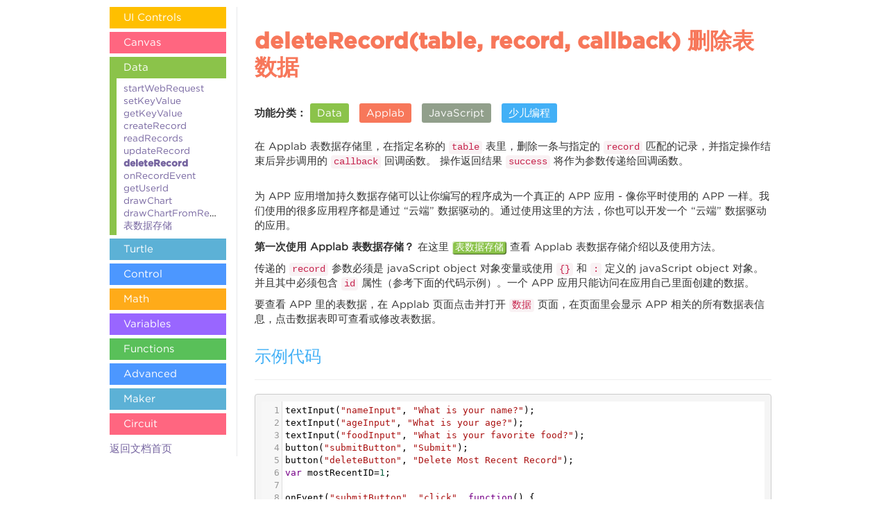

--- FILE ---
content_type: text/css;charset=utf-8
request_url: https://xiaowai.co/css/fonts.css
body_size: 289
content:
body {
    font-family: -apple-system, BlinkMacSystemFont, 'Open Sans', "TIBch", "Classic Grotesque W01", "Avenir Next", "Segoe UI", "Helvetica Neue", Arial, Helvetica, "Hiragino Sans GB", "PingFang SC", "Heiti SC", "Microsoft YaHei UI", "Microsoft YaHei", "Source Han Sans", sans-serif;
}

--- FILE ---
content_type: text/css;charset=utf-8
request_url: https://xiaowai.co/css/brstrap.css
body_size: 950
content:
.feature-nonenglish { display: none }

/* 0px-600px: stretches to edges */

@media screen and (min-width: 0px) and (max-width: 600px)
{
  .phone-feature { }

  .container_responsive { width: 100%; margin: 0 auto; padding-left: 10px; padding-right: 10px}

  .jumbo { font-size: 45px; }
  .container_responsive h1 { font-size: 20px; margin-top: 1em; margin-bottom: .5em; }
  .container_responsive h2 { font-size: 18px; }
  .container_responsive h3 { font-size: 16px; }
  .container_responsive h4 { font-size: 14px; }
  .container_responsive .solid-block-header * { font-size: 20px; }
  .container_responsive .solid-block-subtitle { font-size: 14px; line-height: 1em; padding-right: 10px; padding-bottom: 10px; }
}

/* 601px-970px: capped to 600px */

@media screen and (min-width: 601px) and (max-width: 970px)
{
  .container_responsive { width: 600px; margin: 0 auto }
}

/* 601px and up: tablet devices */

@media screen and (min-width: 601px)
{
  .tablet-feature {}
  .phone-feature { display: none; }
  .jumbo { font-size: 60px; }
}

/* 600px and down: not even a tablet */
@media screen and (max-width: 600px)
{
  .tablet-feature { display: none; }
}

/* 971px and up: regular headers */

@media screen and (min-width: 971px)
{
  /* large screens */
  .mobile-feature { display: none }
  .desktop-feature { }

  .col-16 { width: 16%; float:left; }
  .col-18 { width: 18%; float:left; }
  .col-20 { width: 20%; float:left; }
  .col-23 { width: 23%; float:left; }
  .col-25 { width: 25%; float:left; }
  .col-26 { width: 26%; float:left; }
  .col-32 { width: 32%; float:left; }
  .col-33 { width: 33.3%; float:left; }
  .col-36 { width: 36%; float:left; }
  .col-40 { width: 40%; float:left; }
  .col-45 { width: 45%; float:left; }
  .col-50 { width: 50%; float:left; }
  .col-60 { width: 60%; float:left; }
  .col-63 { width: 63%; float:left; }
  .col-66 { width: 66%; float:left; }
  .col-80 { width: 80%; float:left; }
  .col-95 { width: 95%; float:left; }
  .col-80-right { width: 80%; float: right; }
  .left-nav { width: 140px; float: left; }

  .desktop-pad-right { padding-right: 30px; }

  .container_responsive { width: 970px; margin: 0 auto; max-width: none !important; }

  .mobile-show-medium { display: none }

  .i-agree-button { width: 9%; }
    .avatar_container p { padding-right: 30px; }
}

/* 970px and down: minimal headers */

@media screen and (min-width: 0px) and (max-width: 970px)
{
  /* small screens */
  .mobile-feature { }
  .desktop-feature { display: none }

  .col-18 { width: 100%; float:left; }
  .col-20 { width: 100%; float:left; }
  .col-23 { width: 100%; }
  .col-25 { width: 100%; }
  .col-26 { width: 100%; }
  .col-32 { width: 100%; }
  .col-33 { width: 100% }
  .col-36 { width: 100% }
  .col-40 { width: 100% }
  .col-45 { width: 100%; float:left; }
  .col-50 { width: 100%; float:left; }
  .col-60 { width: 100% }
  .col-63 { width: 100%;}
  .col-66 { width: 100%; float:left; }
  .col-66 ul { margin-left: 0px;}
  .col-80 { width: 100% }
  .col-95 { width: 95%; float:left; }

  .col-mobile-44 { width: 44%; float:left; }
  .col-mobile-48 { width: 48%; float:left; }
  .col-mobile-50 { width: 50%; float:left; }
  .col-mobile-56 { width: 56%; float:left; }

  .mobile-center { text-align: center }

  .mobile-pad { padding: 10px; }
  .mobile-pad-right { padding-right: 10px; }
  .mobile-pad-left64 { padding-left: 64px; }

  .mobile-pad-edge { padding: 20px; }
  .avatar_container { max-height: 550px; }
  .avatar_container p { padding-right: 0px; }
  .avatar_container img { margin-left: 25px; }

}

/* 512 and down: some mobile styling collapses even more */

@media screen and (min-width: 0px) and (max-width: 512px)
{

  .col-mobile-44 { width: 100%; float:left; }
  .col-mobile-50 { width: 100%; float:left; }
  .col-mobile-56 { width: 100%; float:left; }

  .mobile-show-medium { display: none }

  .mobile-small-hide { display: none }

}


--- FILE ---
content_type: text/css;charset=utf-8
request_url: https://xiaowai.co/css/common.css
body_size: 3938
content:
.learnpage {
  width: 970px;
}

.solid-block-header {
  font-size: 30px;

  line-height: 1.2em;
  background-color: #f7775a;
  color: white;
  height: auto;
  width: 100%;
  padding-top: 12px;
  padding-bottom: 6px;
  padding-left: 15px;
  margin: 50px 0 10px 0;
}

.solid-block-subheader {
  color: #f7775a;
  font-size: 18px;

  margin-top: 10px;
  margin-bottom: 20px;
  line-height: 1.2em;
}

.solid-block-subtitle {
  color: white;
  font-size: 16px;
}

.video-smalltext {
  padding: 10px;
}

.soft-padding {
  padding: 10px;
}

.course-carousel {
  opacity: 0.4;
}

.clear:before, .clear:after {
  content: "\0020";
  display: block;
  height: 0;
  overflow: hidden;
}
.clear:after {
  clear: both;
}

.carousel .slide-prev > span,
.carousel .slide-next > span {
  width: 0;
  height: 0;
  border-top: 20px solid transparent;
  border-bottom: 20px solid transparent;
  position: absolute;
  top: 43%;
}
.carousel .slide-prev > span {
  border-right: 20px solid #808080;
  left: 8px;
}
.carousel .slide-next > span {
  border-left: 20px solid #808080;
  right: 8px;
}
.carousel .slide-prev span.label,
.carousel .slide-next span.label {
  display: none;
}
.carousel-wrapper{
  position: relative;
}
.carousel-wrapper .pagination {
  display: block;
  text-align: center;
  margin: 10px 0 0 0;
}
.carousel-wrapper .pagination div {
}
.carousel-wrapper .pagination a {
  display: inline-block;
  width: 17px;
  height: 17px;
  border-radius: 50%;
  margin: 0 7px;
  outline: none;
}
.carousel-wrapper .pagination a.selected {
}
.carousel-wrapper .pagination a span {
  display: none;
}
.course-carousel-title {
  text-align: center;
}
.course-carousel {
  width: 100%;
  margin: 0;
  background: #5a676f;
}
.course-carousel .slides {
  width: 100%;
  height: 480px;
  background: #5a676f;
  overflow: hidden;
}
.course-carousel .slide {
  display: block;
  position: relative;
  float: left;
  background: #5a676f;
  margin: 0;
  padding: 0 40px;
}
.course-carousel .slide-img {
  float: left;
  width: 100%;
}
.course-carousel .slide img {
  width: 100%;
  height: 100%;
}
.course-carousel .slide .slide-text {
  float: left;
  width: 100%;
  padding: 10px;
}
.carousel-international .slide .slide-text {
  padding: 20px 10px;
}
.course-carousel .slide h2,
.course-carousel .slide h3,
.course-carousel .slide p,
.course-carousel .slide div {
  line-height: 1.2em;
  color: #fff;
}
.course-carousel .slide h2 {
  font-size: 18px;
  margin: 0 0 .333em 0;
}
.course-carousel .slide h3 {
  font-size: 14px;
  margin: 0 0 .857em 0;
}
.course-carousel .slide p {
  font-size: 12px;
  line-height: 1.3em;
  margin: 0 0 .833em 0;
}
.course-carousel .slide a {
  font-weight: inherit;
}
.course-carousel .slide a:link,
.course-carousel .slide a:visited {
  color: #fff;
  text-decoration: none;
}
.course-carousel .slide .slide-longdescription {
  display: none;
}
.course-carousel .slide .slide-shortdescription {
  padding-right: 75px;
  display: block;
}
.course-carousel .slide .slide-tags {
  margin: 0 0 .833em 0;
  font-size: 12px;
  padding-right: 75px;
}
.course-carousel .slide div.slide-participants-count {
  display: none;
}
.course-carousel .slide .slide-teachers-notes-link {
  display: none;
}
.course-carousel .slide .slide-shorturl-link {
  display: none;
}
.btn-carousel-slide {
  position: absolute;
  bottom: 10px;
  right: 50px;
  display: block;
  width: auto;
  padding: 10px 20px;
  margin: 0;
  font-size: 18px;
  text-align: center;
  white-space: nowrap;
  vertical-align: middle;
  cursor: pointer;
  -webkit-border-radius: 4px;
  -moz-border-radius: 4px;
  border-radius: 4px;
}
.course-carousel .slide-prev,
.course-carousel .slide-next {
  position: absolute;
  top: 0;
  width: 40px;
  height: 100%;
}
.course-carousel .slide-prev {
  left: 0;
}
.course-carousel .slide-prev > span {
  border-right-color: #fff;
}
.course-carousel .slide-next {
  right: 0;
}
.course-carousel .slide-next > span {
  border-left-color: #fff;
}

@media screen and (max-width: 319px)
{
  .learnpage {
    width: 100%;
  }

  .fullwidth-carousel .slide {
    padding-left: 0px;
    padding-right: 0px;
  }
}

@media screen and (min-width: 320px) and (max-width: 599px) {
  .learnpage {
    width: 320px;
    margin: 0 auto;
  }
  .course-carousel .slides {
    width: 320px;
    height: 383px;
  }
  .course-carousel .slide {
    padding: 0;
  }
  .course-carousel .slide .slide-img {
    width: 320px;
    height: 180px;
    padding: 0 40px;
  }
  .course-carousel .slide .slide-shortdescription {
  }
  .course-carousel .slide .slide-tags {
    margin-bottom: 0;
  }
  .course-carousel .slide-prev,
  .course-carousel .slide-next {
    height: 180px;
  }
  .btn-carousel-slide {
    right: 10px;
  }

  .fullwidth-carousel .slide .slide-img {
    height: 220px;
    padding-left: 0px;
    padding-right: 0px;
  }
}

@media screen and (min-width: 600px) and (max-width: 969px) {

  .learnpage {
    width: 600px;
    margin: 0 auto;
  }

  .course-carousel .slides {
    width: 600px;
    height: 514px;
  }

  .course-carousel .slide .slide-img {
    width: 520px;
    height: 390px;
  }

  .fullwidth-carousel .slide {
    padding-left: 0px;
  }
  .fullwidth-carousel .slide .slide-img {
    width: 600px;
  }
  .fullwidth-carousel .slide .slide-text {
    width: 600px;
  }
  .fullwidth-carousel .slide-shortdescription {
    width: 500px;
  }
}

@media screen and (min-width: 970px) {

  .course-carousel {
  }
  .course-carousel-title {
    text-align: left;
  }
  .course-carousel .slides {
    width: 446px;
    height: 335px;
  }
  .course-carousel .slide {
    padding: 0 40px;
  }
  .course-carousel .slide .slide-img {
    width: 446px;
    height: 335px;
  }
  .course-carousel .slide img {
  }
  .course-carousel .slide .slide-text {
    width: 444px;
    height: 335px;
    padding: 20px 20px 0 20px;
  }
  .course-carousel .slide h2 {
    font-size: 28px;
    line-height: 1em;
  }
  .course-carousel .slide h3 {
    font-size: 18px;
  }
  .course-carousel .slide p {
    font-size: 13px;
  }
  .course-carousel .slide .slide-longdescription {
    display: block;
  }
  .course-carousel .slide .slide-shortdescription {
    display: none;
  }
  .course-carousel .slide .slide-tags {
    font-size: 14px;
    padding-right: 120px;
  }
  .course-carousel .slide div.slide-participants-count {
    margin: 0 0 .5em;
    display: block;
    font-size: 14px;
    padding-right: 120px;
  }
  .course-carousel .slide .slide-teachers-notes-link {
    display: block;
    margin: 0.2em 0 0 0;
    padding-right: 120px;
    font-size: 11px;
  }
  .course-carousel .slide .slide-teachers-notes-link :hover {
    text-decoration: none;
  }
  .course-carousel .slide .slide-shorturl-link {
    display: block;
    margin: 1em 0 0 0;
    padding-right: 120px;
    font-size: 11px;
  }
  .course-carousel .slide .slide-shorturl-link :hover {
    text-decoration: none;
  }
  .course-carousel .btn-carousel-slide {
  }



  .fullwidth-carousel .slide  {
    padding: 0 0;
  }
  .fullwidth-carousel .slide .slide-img {
    width: 486px;
  }
  .fullwidth-carousel .slide .slide-text {
    width: 484px;
  }

}

/* Datepicker customizations */
.datepicker td, .datepicker th {
  background-color: transparent;
  color: #333;
  line-height: 1em;
}

/* Share buttons */
.share-buttons {
  margin: 0;
}
.share-buttons button {
  width: auto;
  height: auto;
  margin: 10px 10px 0 0;
}
.share-buttons button i {
  padding-right: .5em;
}

button {
  margin-top: 10px;
}


/* Promote page */
#promote-page h1 {
  float: left;
  width: 800px;
}
#promote-page .section {
  clear: both;
  margin: 0 0 20px 0;
}
#promote-page h2 {
  margin-bottom: 10px;
}
#promote-page .main-video {
  float: left;
  width: 586px;
  margin: 0 0 20px 0;
}
#promote-page .share-buttons {
  float: left;
}
#promote-page .youtube-channel-link {
  float: right;
  margin: 15px 0 0 0;
}
#promote-page .other-videos {
  float: right;
  width: 380px;
}
#promote-page .other-videos h3 {
  margin: 0 0 20px 20px;
}
#promote-page .other-video {
  width: 170px;
  float: left;
  margin: 0 0 20px 20px;
}
#promote-page .other-video-odd {
  clear: left;
}
#promote-page .other-video img {
  width: 100%;
  max-width: 100%;
}
#promote-page .other-video-caption {
  font-size: 12px;
  line-height: 1.2em;
  margin: 5px 0 0 0;
}

#promote-page .all-quotes-link,
#promote-page .full-infographic-link {
  float: left;
  margin: 15px 0 0 20px;
}

/* Stats carousel */
#stats-carousel {
  width: 100%;
  margin: 0;
  position: relative;
  background: #fff;
}
#stats-carousel .slides {
}
#stats-carousel .slide {
  display: block;
  position: relative;
  float: left;
  background: #ebecec;
  margin: 0;
  padding: 0 60px 10px 60px;
}
#stats-carousel .slide-img {
  width: 100%;
}
#stats-carousel .slide img {
  width: 100%;
  height: 100%;
  display: block;
}
#stats-carousel .slide-prev,
#stats-carousel .slide-next {
  position: absolute;
  top: 0;
  width: 40px;
  height: 100%;
  background-color: #f7f7f7;
}
#stats-carousel .slide-prev {
  left: 0;
}
#stats-carousel .slide-next {
  right: 0;
}
#stats-carousel-wrapper .pagination {
  display: block;
  text-align: center;
  margin: 10px 0 0 0;
  width: 100%;
  position: absolute;
  left: 0;
  bottom: 10px;
}
.stats-sources-link {
  float: right;
  font-size: 12px;
  margin: 20px 0 0 0;
}
.stats-sources-link a {
  font-weight: normal;
}

@media screen and (min-width: 970px) {
  #stats-carousel .slide .slide-img {
    width: 850px;
    height: 503px;
  }
}

#congress-right {
  margin: 0 0 2em 0;
}

/* Share Certificate page */
#hoc-certificate {
  width: 100%;
}
#hoc-certificate img {
  width: 100%;
  max-width: 100%;
}

@media all {
  .page-break { display: none; }
}

@media print {
  .page-break { display: block; page-break-before: always; page-break-inside: avoid;}
  .hide-print { display: none; }
}

/* Contact Us page */
#contact-us-form {
  width: 480px;
  max-width: 100%;
}
#contact-us-form #contact-message {
  height: 240px;
}

/* UK Resources page */
.resources-item {
  clear: both;
  margin: 0 0 40px 0;
}
.resources-item:before, .resources-item:after {
  content: "\0020";
  display: block;
  height: 0;
  overflow: hidden;
}
.resources-item:after {
  clear: both;
}
.resources-item .resources-logo {
  float: left;
  width: 240px;
  margin: 0 20px 0 0;
  text-align: center;
}
.resources-item .resources-logo img {
  max-width: 100%;
  display: inline;
}
.resources-item p {
  float: right;
  width: 700px;
}
#error-message {
  color: #ff3b30;
  font-weight: bold;
  margin: 1em 0;
}
.form-required-field {
  color: #f00;
}

/* Forms */
.radio-inline, .checkbox-inline,
.radio-inline+.radio-inline, .checkbox-inline+.checkbox-inline {
  margin-left: 0;
  margin-right: 2em;
}

.letter {
  margin-left:5%;
  margin-right:30%;
}

.letternames {
  margin-left:5%;
  margin-right:27%;
}

.wideletternames {
  margin-left:5%;
}

.user_menu { /* copied from dashboard's .header-button */
  color: white;
  display: inline-block;
  background-color: #f7775a;
  border-radius: 5px;
  padding: 7px 14px;
  font-size: 16px;
  line-height: 20px;
  box-sizing: border-box;
  cursor: pointer;
  margin-top: -6px;
  a:hover {
    text-decoration: none;
    background-color: #f7775a;
  }
}

@media screen and (min-width: 970px) {
  .starwars-container .img-container {
    min-height: 334px;
  }
}

@media screen and (min-width: 513px) and (max-width: 970px) {
  .starwars-container .img-container {
    min-height: 202px;
  }
}

/* Tables */
@media screen and (min-width: 320px) and (max-width: 599px) {
  .responsive-table {
    width: 350px;
  }
}

@media screen and (min-width: 600px) and (max-width: 969px) {
  .responsive-table {
    width: 600px;
  }
}

@media screen and (min-width: 970px) {
  .responsive-table {
    width: 945px;
  }
}

/* Responsive body */
@media screen and (min-width: 320px) and (max-width: 599px) {
  .responsive-body {
    margin-left: 10px;
  }
}

@media screen and (min-width: 600px) {
  .responsive-body {
    margin-left: 5px;
  }
}


.tb-landing-slider {
	overflow: hidden
}

.tb-landing-slider .swiper-slide {
	-ms-flex-negative: 0;
	flex-shrink: 0;
	-webkit-transition-property: -webkit-transform;
	-o-transition-property: transform;
	transition-property: -webkit-transform;
	transition-property: transform;
	transition-property: transform, -webkit-transform;
	padding: 0 15px;
}

.tb-swiper-pagination {
	display: -webkit-box;
	display: -ms-flexbox;
	display: flex;
	-webkit-box-align: center;
	-ms-flex-align: center;
	align-items: center;
	-webkit-box-pack: center;
	-ms-flex-pack: center;
	justify-content: center;
	margin-top: 14px;
	background: transparent;
	display: none
}

.tb-swiper-container {
	padding: 20px 0;
	position: relative
}

.tb-swiper-container .swiper-wrapper {
	margin-left: 25%
}

.tb-swiper-container .swiper-wrapper img {
	width: 100%
}

.tb-swiper-container .tb-innerpage-img {
	-webkit-box-shadow: .959px 10.958px 36.18px 17.82px rgba(0, 0, 0, .03);
	box-shadow: .959px 10.958px 36.18px 17.82px rgba(0, 0, 0, .03);
	border: 1px solid #eaeaea
}

.tb-swiper-container .swiper-pagination-bullet {
	width: 10px;
	height: 10px
}

.tb-swiper-container .swiper-pagination-bullet-active {
	background: #42b0f6;
}

.tb-swiper-container .tb-swiper-next,
.tb-swiper-container .tb-swiper-prev {
	width: 34px;
	height: 34px;
	display: -webkit-box;
	display: -ms-flexbox;
	display: flex;
	-webkit-box-pack: center;
	-ms-flex-pack: center;
	justify-content: center;
	-webkit-box-align: center;
	-ms-flex-align: center;
	align-items: center;
	border-radius: 50%;
	border: 1px solid #eaeaea;
	-webkit-box-shadow: 0 2px 3.84px .16px rgba(0, 0, 0, .1);
	box-shadow: 0 2px 3.84px .16px rgba(0, 0, 0, .1);
	position: absolute;
	top: 50%;
	margin-top: -17px;
	z-index: 1;
	background-color: #fff;
	cursor: pointer
}

.tb-swiper-container .tb-swiper-next {
	right: 25%;
	margin-right: 0px
}

.tb-swiper-container .tb-swiper-prev {
	left: 25%;
	margin-left: 0px
}

.tb-swiper-container .tb-swiper-next img,
.tb-swiper-container .tb-swiper-prev img {
	-webkit-transition: all 0.3s ease;
	-o-transition: all 0.3s ease;
	transition: all 0.3s ease
}

.tb-swiper-container .tb-swiper-next:hover img,
.tb-swiper-container .tb-swiper-prev:hover img {
	opacity: .7
}

.tb-swiper-container .tb-swiper-next:focus,
.tb-swiper-container .tb-swiper-prev:focus {
	outline: none
}

@media screen and (max-width:991px) {
	.tb-landing-slider .swiper-slide {
		padding: 0 10px
	}
	.tb-swiper-container .tb-swiper-next,
	.tb-swiper-container .tb-swiper-prev {
		display: none
	}
	.tb-swiper-pagination {
		display: -webkit-box;
		display: -ms-flexbox;
		display: flex
	}
}

@media screen and (max-width:767px) {
	.tb-landing-slider .swiper-slide {
		padding: 0 10px
	}
}

@media screen and (max-width:575px) {
	.tb-swiper-container .swiper-wrapper {
		margin-left: 0
	}
}

.tb-demo.tb-style1 .tb-demo-img.tb-size1 {
	height: 250px
}

.tb-demo.tb-style1 .tb-demo-title {
	font-size: 16px;
	line-height: 1.6em;
	text-align: center;
	margin-top: 15px;
	font-weight: 400
}

.tb-demo.tb-style1 .tb-demo-img {
	background-size: cover;
	background-repeat: no-repeat;
	-webkit-box-shadow: .959px 10.958px 36.18px 17.82px rgba(0, 0, 0, .03);
	box-shadow: .959px 10.958px 36.18px 17.82px rgba(0, 0, 0, .03);
	background-position: top center;
	background-color: #fff
}

.tb-demo.tb-style1 {
	display: block;
  padding-bottom: 16px;
	margin-bottom: 32px;
	-webkit-transition: all 0.3s ease;
	-o-transition: all 0.3s ease;
	transition: all 0.3s ease;
  box-shadow: 4px 4px 10px rgba(0, 0, 0, 0.3);
  border-radius: 4px;
  overflow: hidden;
}

.tb-demo.tb-style1:hover {
  transform: scale(1.03);
  transition: transform 0.1s ease-out;
}

.tb-isotop {
	-webkit-transition: all 0.4s ease;
	-o-transition: all 0.4s ease;
	transition: all 0.4s ease
}

.tb-isotop.tb-has-gutter {
	margin-left: 16px;
	margin-right: 16px
}

.tb-isotop.tb-has-gutter .tb-isotop-item {
	padding: 0 16px
}

.tb-overflow-hidden {
	overflow: hidden
}

.tb-isotop-filter.tb-style1 ul {
	display: -webkit-box;
	display: -ms-flexbox;
	display: flex;
	-ms-flex-wrap: wrap;
	flex-wrap: wrap;
	-webkit-box-align: center;
	-ms-flex-align: center;
	align-items: center;
	list-style: none;
	-webkit-box-pack: center;
	-ms-flex-pack: center;
	justify-content: center;
	padding: 0;
	margin: 0;
	border: 1px solid #eaeaea;
	border-radius: 24px
}

.tb-isotop-filter.tb-style1 {
	margin-bottom: 32px;
	display: -webkit-box;
	display: -ms-flexbox;
	display: flex;
	-webkit-box-pack: center;
	-ms-flex-pack: center;
	justify-content: center
}

.tb-isotop-filter.tb-style1 li a {
	padding: 12px 18px;
	color: #666;
	border-radius: 24px;
	font-size: 15px;
	display: inline-block
}

.tb-isotop-filter.tb-style1 li.active a {
	color: #fff;
	cursor: initial;
	background-image: -webkit-linear-gradient(-45deg, #a0d8fc -14%, #42b0f6 50%);
	background-image: -ms-linear-gradient(-45deg, rgb(160, 216, 252) -14%, rgb(66, 176, 246) 50%);
	-webkit-box-shadow: 0 6px 14px 0 rgba(3, 120, 194, .3);
	box-shadow: 0 6px 14px 0 rgba(3, 120, 194, .3)
}

.tb-isotop-filter.tb-style1 li.active a:hover {
	color: #fff
}

.tb-isotop-filter.tb-style1 li a:hover {
	color: #b5b5b5
}

.tb-remove-animaiton .wow {
	display: block!important;
	visibility: visible!important;
	-webkit-animation-name: none!important;
	animation-name: none!important
}

@media screen and (max-width:991px) {
	.tb-content {
		margin-bottom: 0!important
	}
	.tb-sticky-footer {
		position: relative;
		z-index: initial
	}
	.tb-hero-height.tb-hero-height-img {
		display: none
	}
	.tb-hero-banner.tb-style2 .tb-hero-height {
		height: initial;
		padding: 80px 0;
		text-align: center
	}
	.tb-hero-banner.tb-style2 .tb-hero-title,
	.tb-site-footer .tb-hero-title {
		font-size: 40px;
		margin-top: -6px;
		margin-bottom: 15px
	}
	.tb-hero-banner.tb-style2 .tb-hero-subtitle,
	.tb-site-footer .tb-hero-subtitle {
		font-size: 16px;
		margin-bottom: 20px
	}
	.tb-section-heading.tb-style2 .tb-section-title {
		font-size: 35px;
		margin-top: -5px;
		margin-bottom: 5px
	}
	.tb-section-heading.tb-style2 .tb-section-subtitle {
		font-size: 15px;
		margin-bottom: -7px
	}
	.tb-demo.tb-style1 {
		margin-bottom: 35px
	}
	.tb-landing-slider .swiper-slide {
		padding: 0 25px
	}
	.tb-swiper-container .tb-swiper-next,
	.tb-swiper-container .tb-swiper-prev {
		display: none
	}
	.tb-swiper-pagination {
		display: -webkit-box;
		display: -ms-flexbox;
		display: flex
	}
}

@media screen and (max-width:767px) {
	.tb-chosse.tb-style2 .row {
		-webkit-box-orient: vertical;
		-webkit-box-direction: reverse;
		-ms-flex-direction: column-reverse;
		flex-direction: column-reverse
	}
	.tb-chosse,
	.tb-chosse .text-left,
	.tb-chosse .text-right {
		text-align: center!important
	}
	.tb-chosse-text {
		max-width: 100%
	}
	.tb-chosse.tb-style1 .tb-chosse-img {
		margin-top: -30px;
		margin-bottom: -15px;
		margin-left: 0;
		margin-right: 0
	}
	.tb-chosse.tb-style2 .tb-chosse-img {
		margin-bottom: -15px;
		margin-left: 0;
		margin-right: 0
	}
	.tb-chosse.tb-style3 .tb-chosse-img {
		margin-bottom: -10px;
		margin-left: 0;
		margin-right: 0
	}
	.tb-landing-slider .swiper-slide {
		padding: 0 10px
	}
}

@media screen and (max-width:575px) {
	.tb-swiper-container .swiper-wrapper {
		margin-left: 0
	}
	.tb-section-heading.tb-style2 .tb-section-title br,
	.tb-section-heading.tb-style2 .tb-section-subtitle br,
	.tb-hero-banner.tb-style2 .tb-hero-title br,
	.tb-site-footer .tb-hero-title br,
	.tb-hero-banner.tb-style2 .tb-hero-subtitle br,
	.tb-site-footer .tb-hero-subtitle br {
		display: none
	}
	.tb-full-width {
		padding: 0
	}
}


--- FILE ---
content_type: text/css;charset=utf-8
request_url: https://xiaowai.co/css/applab-docs.css
body_size: 112001
content:
@font-face {
  font-family: 'Gotham 4r';
  src: url('https://xiaowai.co/fonts/gotham/6159BB98E1685952B.eot');
  src: local('?'),
  url('https://xiaowai.co/fonts/gotham/6159BB98E1685952B.eot?#hfj') format('embedded-opentype'),
  url('[data-uri]');
  font-weight: normal;
  font-style: normal;
}

@font-face {
  font-family: 'Gotham 4i';
  src: url('https://xiaowai.co/fonts/gotham/356536BA3D9514341.eot');
  src: local('?'),
  url('https://xiaowai.co/fonts/gotham/356536BA3D9514341.eot?#hfj') format('embedded-opentype'),
  url('[data-uri]');
  font-weight: normal;
  font-style: normal;
}

@font-face {
  font-family: 'Gotham 5r';
  src: url('https://xiaowai.co/fonts/gotham/EA3DCDD0D2B3510FC.eot');
  src: local('?'),
  url('https://xiaowai.co/fonts/gotham/EA3DCDD0D2B3510FC.eot?#hfj') format('embedded-opentype'),
  url('[data-uri]');
  font-weight: normal;
  font-style: normal;
}

@font-face {
  font-family: 'Gotham 5i';
  src: url('https://xiaowai.co/fonts/gotham/25D5AF7A60C1CC369.eot');
  src: local('?'),
  url('https://xiaowai.co/fonts/gotham/25D5AF7A60C1CC369.eot?#hfj') format('embedded-opentype'),
  url('[data-uri]');
  font-weight: normal;
  font-style: normal;
}

@font-face {
  font-family: 'Gotham 7r';
  src: url('https://xiaowai.co/fonts/gotham/AD8473A4463D3C6E3.eot');
  src: local('?'),
  url('https://xiaowai.co/fonts/gotham/AD8473A4463D3C6E3.eot?#hfj') format('embedded-opentype'),
  url('[data-uri]');
  font-weight: normal;
  font-style: normal;
}

@font-face {
  font-family: 'Gotham 7i';
  src: url('https://xiaowai.co/fonts/gotham/57D90A20B0B69E6FD.eot');
  src: local('?'),
  url('https://xiaowai.co/fonts/gotham/57D90A20B0B69E6FD.eot?#hfj') format('embedded-opentype'),
  url('[data-uri]');
  font-weight: normal;
  font-style: normal;
}

body {
  line-height: 22px;
}
th {
  background-color: #42b0f6;
  color: white;
  padding: 15px;
  border-color: white;
  border-width: 1px;
  border-style: solid;
  border-top-color: #42b0f6;
  border-left-color: #42b0f6;
  border-right-color: #42b0f6;
  min-width: 65px;
}
.documentation_container {
  font-family: 'Gotham 4r', sans-serif;
  font-size: 15px;
  line-height: 1.4;
  color: #333;
  background-color: #fff;
}
.documentation_container h3 {
  color: #42b0f6;
  margin-top: 30px;
  margin-bottom: 20px;
}

.documentation_container #doc_header {
  padding: 0 15px;
  margin-top: 50px;
}

.documentation_container #doc_header h1{
  font-size: 32px;
  font-weight: bold;
  margin-bottom: 20px;
  font-family: 'Gotham 7r', sans-serif;
  line-height: 1.2em;
}

.documentation_container {
  max-width: 1024px;
  width: auto;
  margin: 0 auto;
}

.documentation_container .short_description {
  padding-bottom: 20px;
}
.documentation_container .description a,
.documentation_container .tips a {
  padding: 2px 4px;
  font-size: 90%;
  border-radius: 4px;
  font-family: Menlo,Monaco,Consolas,"Courier New",monospace;
  box-shadow: inset -1px -1px 1px rgba(0,0,0,0.5), inset 1px 1px 1px 0 rgba(255,255,255,0.8);
}

.documentation_container .tips li,
.documentation_container .description li {
  list-style-type: disc;
  margin-bottom: 10px;
}
.documentation_container img {
  max-width: 100%;
}

#pagefooter{
  background-color: #42b0f6 !important;
}

@media screen and (max-width: 600px) and (min-width: 0px){
  #footer-links ul {
    background-color: #42b0f6 !important;
  }
}

.left-nav {
  width: unset;
}
#categories {
  margin: 10px 0 0 0;
  padding-right: 15px;
  padding-left: 15px;
}

ol, ul {
  margin-left: 0;
  margin-right: 0;
  margin-top: 0;
  margin-bottom: 10px;
}

ol ol, ol ul, ul ol, ul ul {
  margin-top: 0;
  margin-bottom: 0;
}

a:visited {
  color: #7665a0;
  text-decoration: none;
}
a:link {
  color: #7665a0;
  text-decoration: none;
}

a:hover, a:active {
  text-decoration: underline;
  color: #5b6770;
}

h2 {
  color: #f7775a;
  font-size: 32px;
  font-weight: 900;
  font-family: 'Gotham 7r', sans-serif;
  margin-top: 30px;
  margin-bottom: 30px;
  line-height: 1.2em;
}

.category .category_name {
  padding: 5px 10px;
  margin-right: 10px;
  border-radius: 3px;
  white-space:nowrap;
}

.category p {
  margin: 0 0 20px;
  line-height: 35px;
}

.category h3.category_name {
  margin-left: 0px;
  font-weight: normal;
  font-size: 15px;
  font-family: 'Gotham 4r', sans-serif;
  padding: 5px 10px;
  margin-top: 25px;
  margin-bottom: 12px;
  line-height: 1.4em;
}

.category .category_label {
  font-weight: bold;
}
.category_UI_Controls {
  background: #FFBF00;
  color:#fff !important;
}
.category_Canvas {
  background: #FF6680;
  color:#fff !important;
}
.category_Data {
  background: #8bc34a;
  color:#fff !important;
}
.category_Turtle {
  background: #5CB1D6;
  color:#fff !important;
}
.category_Control {
  background: #4C97FF;
  color:#fff !important;
}
.category_Math {
  background: #FFAB19;
  color:#fff !important;
}
.category_Variables {
  background: #9966FF;
  color:#fff !important;
}
.category_Functions {
  background: #59C059;
  color:#fff !important;
}
.category_Advanced {
  background: #4C97FF;
  color:#fff !important;
}
.category_Maker {
  background: #5CB1D6;
  color:#fff !important;
}
.category_Circuit {
  background: #FF6680;
  color:#fff !important;
}
.category_Applab {
  background: #f7775a;
  color:#fff !important;
}
.category_shaoerbiancheng {
  background: #42b0f6;
  color:#fff !important;
}
.category_JavaScript {
  background: #919F8B;
  color:#fff !important;
}

/* 以下来自 */
/* https://github.com/code-dot-org/curriculumbuilder/blob/57cad8f62e50b03e4f16bf77cd9e2e1da5c3e44e/static/cdo/css/applab-docs.css */

.CodeMirror {
  /* Makes e.g. single line comments not take up the whole height */
  height: auto !important;
}

/* 首页列表显示 */
.category_blocks ul {
  padding-left: 10px;
}

#categories {
  border-right: 1px solid #e7e8ea;
  z-index: 5; /* long names appear on top of code areas, but underneath edit buttons */
}

#categories ul.category_list {
  padding: 0;
  list-style: none;
}

#categories ul.category_list li.category_name {
  margin: 5px 0;
  color: #696970;
  border-left: 10px solid;
  font-family: 'Gotham 4r', sans-serif;
  padding: 0;
}

#categories ul.category_list li.category_name > span {
  padding: 5px 10px;
  display: block;
  cursor: pointer;
  color: #fff;
}

#categories ul.category_list li.category_name.active {
  color: #000;
}

#categories ul.category_blocks {
  list-style: none;
  padding: 5px 10px;
  background: white;
  max-width: 200px;
}

#categories ul.category_blocks li {
  font-size: .9em;
  overflow: hidden;
  text-overflow: ellipsis;
}

#categories ul.category_blocks li:hover {
  overflow: visible;
}

#categories ul.category_blocks li a {
  font-family: 'Gotham 4r', sans-serif;
  background: white;
  padding: 3px 0;
}

#categories ul.category_blocks li:hover a {
  padding-right: 5px;
}

.introduced_in .introduced_lesson {
  width: 100%;
  padding: 10px;
  background: #ebe8f1;
  margin-bottom: 15px;
  margin-left: 15px;
  clear: right;
}

.introduced_in .introduced_lesson h3 {
  margin: 0 0 15px 0;
}

.introduced_in .introduced_lesson ul {
  list-style: none;
}

.documentation_container .content {
  margin-top: 10px;
  padding: 0 25px;
}

.documentation_container .content h2 {
  /* margin: 20px 0; */
}

.documentation_container .parameters table {
  width: 100%;
}

.documentation_container .parameters .required_param_True:before {
  font: normal normal normal 14px/1 FontAwesome;
  font-size: 1.5em;
  content: "\f00c";
  text-align: center;
  display: block;
}

.documentation_container .parameters .required_param_False:before {
  font: normal normal normal 14px/1 FontAwesome;
  font-size: 1.5em;
  content: "\f00d";
  text-align: center;
  display: block;
}

.documentation_container .gamelab-exemplar {
  width: 450px;
  height: 757px;
  border: 0;

  -ms-transform: scale(0.5);
  -moz-transform: scale(0.5);
  -o-transform: scale(0.5);
  -webkit-transform: scale(0.5);
  transform: scale(0.5);

  -ms-transform-origin: 0 0;
  -moz-transform-origin: 0 0;
  -o-transform-origin: 0 0;
  -webkit-transform-origin: 0 0;
  transform-origin: 0 0;
}

.documentation_container .applab-exemplar {
  width: 375px;
  height: 620px;
  border: 0;

  -ms-transform: scale(0.7);
  -moz-transform: scale(0.7);
  -o-transform: scale(0.7);
  -webkit-transform: scale(0.7);
  transform: scale(0.7);

  -ms-transform-origin: 0 0;
  -moz-transform-origin: 0 0;
  -o-transform-origin: 0 0;
  -webkit-transform-origin: 0 0;
  transform-origin: 0 0;
}

/* Content copy/pasted from old docs includes duplicate but report line, this removes */
.bug {
  display: none;
}

@media (min-width: 768px) {

  .introduced_in {
    float: right;
    width: 300px;
  }
}


--- FILE ---
content_type: application/javascript;charset=utf-8
request_url: https://xiaowai.co/js/mobile-footer.js
body_size: 574
content:
$(function () {

  $('#footer-toggle').click(function (e){
    $('#footer-links ul').slideToggle();
    $('#up').toggle();
    $('#down').toggle();
  });

  var footerToggle = document.querySelector( '#footer-toggle' );

  if (footerToggle) {
    footerToggle.addEventListener( "click", function () {
      this.classList.toggle( 'active' );
    });
  }

//Handles cases when user resizes the screen
  addEventListener('resize', function () {
    if (innerWidth >= 600) {
      $('#footer-links ul').show();
    }  else {
      $('#footer-links ul').hide();
    }
  });
});


--- FILE ---
content_type: application/javascript;charset=utf-8
request_url: https://xiaowai.co/assets/js/xiaowai.co/views/theme_common_head_after.min-766e8181ea4ad41b6ece67e93ed25f148e02b72eb42e43d217c760d0e8f8b728.js
body_size: 39195
content:
(window.webpackJsonp=window.webpackJsonp||[]).push([[72],{0:function(t,n,e){var d=e(4),y=e(51),g=e(31),m=e(32),b=e(52),w="prototype",x=function(t,n,e){var r,i,o,u,a=t&x.F,c=t&x.G,s=t&x.S,f=t&x.P,l=t&x.B,h=c?d:s?d[n]||(d[n]={}):(d[n]||{})[w],v=c?y:y[n]||(y[n]={}),p=v[w]||(v[w]={});for(r in c&&(e=n),e)o=((i=!a&&h&&void 0!==h[r])?h:e)[r],u=l&&i?b(o,d):f&&"function"==typeof o?b(Function.call,o):o,h&&m(h,r,o,t&x.U),v[r]!=o&&g(v,r,u),f&&p[r]!=o&&(p[r]=o)};d.core=y,x.F=1,x.G=2,x.S=4,x.P=8,x.B=16,x.W=32,x.U=64,x.R=128,t.exports=x},100:function(t,n,e){"use strict";var a=e(31),c=e(32),s=e(6),f=e(42),l=e(8);t.exports=function(n,t,e){var r=l(n),i=e(f,r,""[n]),o=i[0],u=i[1];s(function(){var t={};return t[r]=function(){return 7},7!=""[n](t)})&&(c(String.prototype,n,o),a(RegExp.prototype,r,2==t?function(t,n){return u.call(t,this,n)}:function(t){return u.call(t,this)}))}},101:function(t,n,e){"use strict";var g=e(4),m=e(0),b=e(32),w=e(69),x=e(56),_=e(75),S=e(68),E=e(7),A=e(6),O=e(98),F=e(71),P=e(124);t.exports=function(r,t,n,e,i,o){function u(t){var e=f[t];b(f,t,"delete"==t?function(t){return!(o&&!E(t))&&e.call(this,0===t?0:t)}:"has"==t?function(t){return!(o&&!E(t))&&e.call(this,0===t?0:t)}:"get"==t?function(t){return o&&!E(t)?void 0:e.call(this,0===t?0:t)}:"add"==t?function(t){return e.call(this,0===t?0:t),this}:function(t,n){return e.call(this,0===t?0:t,n),this})}var a=g[r],c=a,s=i?"set":"add",f=c&&c.prototype,l={};if("function"==typeof c&&(o||f.forEach&&!A(function(){(new c).entries().next()}))){var h=new c,v=h[s](o?{}:-0,1)!=h,p=A(function(){h.has(1)}),d=O(function(t){new c(t)}),y=!o&&A(function(){for(var t=new c,n=5;n--;)t[s](n,n);return!t.has(-0)});d||(((c=t(function(t,n){S(t,c,r);var e=P(new a,t,c);return null!=n&&_(n,i,e[s],e),e})).prototype=f).constructor=c),(p||y)&&(u("delete"),u("has"),i&&u("get")),(y||v)&&u(s),o&&f.clear&&delete f.clear}else c=e.getConstructor(t,r,i,s),w(c.prototype,n),x.NEED=!0;return F(c,r),l[r]=c,m(m.G+m.W+m.F*(c!=a),l),o||e.setStrong(c,r,i),c}},102:function(t,n,e){for(var r,i=e(4),o=e(31),u=e(61),a=u("typed_array"),c=u("view"),s=!(!i.ArrayBuffer||!i.DataView),f=s,l=0,h="Int8Array,Uint8Array,Uint8ClampedArray,Int16Array,Uint16Array,Int32Array,Uint32Array,Float32Array,Float64Array".split(",");l<9;)(r=i[h[l++]])?(o(r.prototype,a,!0),o(r.prototype,c,!0)):f=!1;t.exports={ABV:s,CONSTR:f,TYPED:a,VIEW:c}},103:function(t,n,e){t.exports=e(62)||!e(6)(function(){var t=Math.random();__defineSetter__.call(null,t,function(){}),delete e(4)[t]})},11:function(t,n,e){t.exports=!e(6)(function(){return 7!=Object.defineProperty({},"a",{get:function(){return 7}}).a})},116:function(t,n,e){var r=e(7),i=e(4).document,o=r(i)&&r(i.createElement);t.exports=function(t){return o?i.createElement(t):{}}},117:function(t,n,e){var r=e(4),i=e(51),o=e(62),u=e(181),a=e(12).f;t.exports=function(t){var n=i.Symbol||(i.Symbol=!o&&r.Symbol||{});"_"==t.charAt(0)||t in n||a(n,t,{value:u.f(t)})}},118:function(t,n,e){var r=e(93)("keys"),i=e(61);t.exports=function(t){return r[t]||(r[t]=i(t))}},119:function(t,n){t.exports="constructor,hasOwnProperty,isPrototypeOf,propertyIsEnumerable,toLocaleString,toString,valueOf".split(",")},12:function(t,n,e){var r=e(3),i=e(180),o=e(47),u=Object.defineProperty;n.f=e(11)?Object.defineProperty:function(t,n,e){if(r(t),n=o(n,!0),r(e),i)try{return u(t,n,e)}catch(t){}if("get"in e||"set"in e)throw TypeError("Accessors not supported!");return"value"in e&&(t[n]=e.value),t}},120:function(t,n,e){var r=e(41);t.exports=Array.isArray||function(t){return"Array"==r(t)}},121:function(t,n,e){t.exports=e(4).document&&document.documentElement},122:function(t,n,i){function o(t,n){if(r(t),!e(n)&&null!==n)throw TypeError(n+": can't set as prototype!")}var e=i(7),r=i(3);t.exports={set:Object.setPrototypeOf||("__proto__"in{}?function(t,e,r){try{(r=i(52)(Function.call,i(38).f(Object.prototype,"__proto__").set,2))(t,[]),e=!(t instanceof Array)}catch(t){e=!0}return function(t,n){return o(t,n),e?t.__proto__=n:r(t,n),t}}({},!1):void 0),check:o}},123:function(t,n){t.exports="\t\n\v\f\r   ᠎             　\u2028\u2029\ufeff"},1231:function(t,n,e){"use strict";Object.defineProperty(n,"__esModule",{value:!0}),n.isUnsupportedBrowser=function(){return function(){var t=-1!==navigator.userAgent.indexOf("MSIE"),n=navigator.appVersion.indexOf("Trident/"),e=t&&n<8,r=navigator.userAgent.match("MSIE 7.0;"),i=navigator.userAgent.match("MSIE 8.0;"),o=navigator.userAgent.match("MSIE 9.0;"),u=navigator.userAgent.match("MSIE 10.0;");return e||r||i||o||u}()||function(){var t=-1!==navigator.userAgent.lastIndexOf("Chrome/"),n=navigator.userAgent.substr(navigator.userAgent.lastIndexOf("Chrome/")+7,2);return t&&n<33}()||function(){var t=-1!==navigator.userAgent.indexOf("Safari/"),n=navigator.userAgent.substr(navigator.userAgent.lastIndexOf("Version/")+8,2);return t&&n<7}()||function(){var t=-1!==navigator.userAgent.indexOf("Firefox"),n=navigator.userAgent.substr(navigator.userAgent.lastIndexOf("Firefox/")+8,2);return t&&n<25}()},n.isMobileDevice=function(){var n=!1;return function(t){(/(android|bb\d+|meego).+mobile|avantgo|bada\/|blackberry|blazer|compal|elaine|fennec|hiptop|iemobile|ip(hone|od)|iris|kindle|lge |maemo|midp|mmp|mobile.+firefox|netfront|opera m(ob|in)i|palm( os)?|phone|p(ixi|re)\/|plucker|pocket|psp|series(4|6)0|symbian|treo|up\.(browser|link)|vodafone|wap|windows (ce|phone)|xda|xiino|android|ipad|playbook|silk/i.test(t)||/1207|6310|6590|3gso|4thp|50[1-6]i|770s|802s|a wa|abac|ac(er|oo|s\-)|ai(ko|rn)|al(av|ca|co)|amoi|an(ex|ny|yw)|aptu|ar(ch|go)|as(te|us)|attw|au(di|\-m|r |s )|avan|be(ck|ll|nq)|bi(lb|rd)|bl(ac|az)|br(e|v)w|bumb|bw\-(n|u)|c55\/|capi|ccwa|cdm\-|cell|chtm|cldc|cmd\-|co(mp|nd)|craw|da(it|ll|ng)|dbte|dc\-s|devi|dica|dmob|do(c|p)o|ds(12|\-d)|el(49|ai)|em(l2|ul)|er(ic|k0)|esl8|ez([4-7]0|os|wa|ze)|fetc|fly(\-|_)|g1 u|g560|gene|gf\-5|g\-mo|go(\.w|od)|gr(ad|un)|haie|hcit|hd\-(m|p|t)|hei\-|hi(pt|ta)|hp( i|ip)|hs\-c|ht(c(\-| |_|a|g|p|s|t)|tp)|hu(aw|tc)|i\-(20|go|ma)|i230|iac( |\-|\/)|ibro|idea|ig01|ikom|im1k|inno|ipaq|iris|ja(t|v)a|jbro|jemu|jigs|kddi|keji|kgt( |\/)|klon|kpt |kwc\-|kyo(c|k)|le(no|xi)|lg( g|\/(k|l|u)|50|54|\-[a-w])|libw|lynx|m1\-w|m3ga|m50\/|ma(te|ui|xo)|mc(01|21|ca)|m\-cr|me(rc|ri)|mi(o8|oa|ts)|mmef|mo(01|02|bi|de|do|t(\-| |o|v)|zz)|mt(50|p1|v )|mwbp|mywa|n10[0-2]|n20[2-3]|n30(0|2)|n50(0|2|5)|n7(0(0|1)|10)|ne((c|m)\-|on|tf|wf|wg|wt)|nok(6|i)|nzph|o2im|op(ti|wv)|oran|owg1|p800|pan(a|d|t)|pdxg|pg(13|\-([1-8]|c))|phil|pire|pl(ay|uc)|pn\-2|po(ck|rt|se)|prox|psio|pt\-g|qa\-a|qc(07|12|21|32|60|\-[2-7]|i\-)|qtek|r380|r600|raks|rim9|ro(ve|zo)|s55\/|sa(ge|ma|mm|ms|ny|va)|sc(01|h\-|oo|p\-)|sdk\/|se(c(\-|0|1)|47|mc|nd|ri)|sgh\-|shar|sie(\-|m)|sk\-0|sl(45|id)|sm(al|ar|b3|it|t5)|so(ft|ny)|sp(01|h\-|v\-|v )|sy(01|mb)|t2(18|50)|t6(00|10|18)|ta(gt|lk)|tcl\-|tdg\-|tel(i|m)|tim\-|t\-mo|to(pl|sh)|ts(70|m\-|m3|m5)|tx\-9|up(\.b|g1|si)|utst|v400|v750|veri|vi(rg|te)|vk(40|5[0-3]|\-v)|vm40|voda|vulc|vx(52|53|60|61|70|80|81|83|85|98)|w3c(\-| )|webc|whit|wi(g |nc|nw)|wmlb|wonu|x700|yas\-|your|zeto|zte\-/i.test(t.substr(0,4)))&&(n=!0)}(navigator.userAgent||navigator.vendor||window.opera),n},n.isIE11=function(){return!!window.MSInputMethodContext&&!!document.documentMode},n.isStorageAvailable=function(t){try{var n=window[t],e="__storage_test__";return n.setItem(e,e),n.removeItem(e),!0}catch(t){return!1}}},124:function(t,n,e){var o=e(7),u=e(122).set;t.exports=function(t,n,e){var r,i=n.constructor;return i!==e&&"function"==typeof i&&(r=i.prototype)!==e.prototype&&o(r)&&u&&u(t,r),t}},125:function(t,n,e){"use strict";var i=e(57),o=e(42);t.exports=function(t){var n=String(o(this)),e="",r=i(t);if(r<0||r==1/0)throw RangeError("Count can't be negative");for(;0<r;(r>>>=1)&&(n+=n))1&r&&(e+=n);return e}},126:function(t,n){t.exports=Math.sign||function(t){return 0==(t=+t)||t!=t?t:t<0?-1:1}},127:function(t,n){var e=Math.expm1;t.exports=!e||22025.465794806718<e(10)||e(10)<22025.465794806718||-2e-17!=e(-2e-17)?function(t){return 0==(t=+t)?t:-1e-6<t&&t<1e-6?t+t*t/2:Math.exp(t)-1}:e},128:function(t,n,e){var c=e(57),s=e(42);t.exports=function(a){return function(t,n){var e,r,i=String(s(t)),o=c(n),u=i.length;return o<0||u<=o?a?"":void 0:(e=i.charCodeAt(o))<55296||56319<e||o+1===u||(r=i.charCodeAt(o+1))<56320||57343<r?a?i.charAt(o):e:a?i.slice(o,o+2):r-56320+(e-55296<<10)+65536}}},129:function(t,n,e){"use strict";function b(){return this}var w=e(62),x=e(0),_=e(32),S=e(31),E=e(28),A=e(73),O=e(130),F=e(71),P=e(39),M=e(8)("iterator"),j=!([].keys&&"next"in[].keys()),I="values";t.exports=function(t,n,e,r,i,o,u){O(e,n,r);function a(t){if(!j&&t in p)return p[t];switch(t){case"keys":case I:return function(){return new e(this,t)}}return function(){return new e(this,t)}}var c,s,f,l=n+" Iterator",h=i==I,v=!1,p=t.prototype,d=p[M]||p["@@iterator"]||i&&p[i],y=d||a(i),g=i?h?a("entries"):y:void 0,m="Array"==n&&p.entries||d;if(m&&(f=P(m.call(new t)))!==Object.prototype&&(F(f,l,!0),w||E(f,M)||S(f,M,b)),h&&d&&d.name!==I&&(v=!0,y=function(){return d.call(this)}),w&&!u||!j&&!v&&p[M]||S(p,M,y),A[n]=y,A[l]=b,i)if(c={values:h?y:a(I),keys:o?y:a("keys"),entries:g},u)for(s in c)s in p||_(p,s,c[s]);else x(x.P+x.F*(j||v),n,c);return c}},13:function(t,n){t.exports=$},130:function(t,n,e){"use strict";var r=e(65),i=e(55),o=e(71),u={};e(31)(u,e(8)("iterator"),function(){return this}),t.exports=function(t,n,e){t.prototype=r(u,{next:i(1,e)}),o(t,n+" Iterator")}},131:function(t,n,e){var r=e(97),i=e(42);t.exports=function(t,n,e){if(r(n))throw TypeError("String#"+e+" doesn't accept regex!");return String(i(t))}},132:function(t,n,e){var r=e(8)("match");t.exports=function(n){var e=/./;try{"/./"[n](e)}catch(t){try{return e[r]=!1,!"/./"[n](e)}catch(t){}}return!0}},133:function(t,n,e){var r=e(73),i=e(8)("iterator"),o=Array.prototype;t.exports=function(t){return void 0!==t&&(r.Array===t||o[i]===t)}},134:function(t,n,e){"use strict";var r=e(12),i=e(55);t.exports=function(t,n,e){n in t?r.f(t,n,i(0,e)):t[n]=e}},135:function(t,n,e){var r=e(85),i=e(8)("iterator"),o=e(73);t.exports=e(51).getIteratorMethod=function(t){if(null!=t)return t[i]||t["@@iterator"]||o[r(t)]}},136:function(t,n,e){"use strict";var s=e(26),f=e(64),l=e(22);t.exports=function(t,n,e){for(var r=s(this),i=l(r.length),o=arguments.length,u=f(1<o?n:void 0,i),a=2<o?e:void 0,c=void 0===a?i:f(a,i);u<c;)r[u++]=t;return r}},1362:function(t,n,e){"use strict";t.exports=function(t){var n,e=1<arguments.length&&void 0!==arguments[1]?arguments[1]:function(){},r=2<arguments.length&&void 0!==arguments[2]?arguments[2]:function(){},i=3<arguments.length&&void 0!==arguments[3]?arguments[3]:5e3,o=4<arguments.length&&void 0!==arguments[4]&&arguments[4];n=o?document.createElement("video"):new Image;var u=!1;function a(t){return function(){u||(u=!0,window.clearTimeout(c),t())}}var c=window.setTimeout(a(r),i);n.onerror=a(r),o?n.ondurationchange=a(e):n.onload=a(e),n.src=t,window.testImages=window.testImages||[],window.testImages.push(n)}},137:function(t,n,e){"use strict";var r=e(74),i=e(196),o=e(73),u=e(34);t.exports=e(129)(Array,"Array",function(t,n){this._t=u(t),this._i=0,this._k=n},function(){var t=this._t,n=this._k,e=this._i++;return!t||e>=t.length?(this._t=void 0,i(1)):i(0,"keys"==n?e:"values"==n?t[e]:[e,t[e]])},"values"),o.Arguments=o.Array,r("keys"),r("values"),r("entries")},138:function(t,n,e){var i=e(3),o=e(33),u=e(8)("species");t.exports=function(t,n){var e,r=i(t).constructor;return void 0===r||null==(e=i(r)[u])?n:o(e)}},139:function(t,n,e){function r(){var t=+this;if(m.hasOwnProperty(t)){var n=m[t];delete m[t],n()}}function i(t){r.call(t.data)}var o,u,a,c=e(52),s=e(96),f=e(121),l=e(116),h=e(4),v=h.process,p=h.setImmediate,d=h.clearImmediate,y=h.MessageChannel,g=0,m={},b="onreadystatechange";p&&d||(p=function(t){for(var n=[],e=1;e<arguments.length;)n.push(arguments[e++]);return m[++g]=function(){s("function"==typeof t?t:Function(t),n)},o(g),g},d=function(t){delete m[t]},"process"==e(41)(v)?o=function(t){v.nextTick(c(r,t,1))}:y?(a=(u=new y).port2,u.port1.onmessage=i,o=c(a.postMessage,a,1)):h.addEventListener&&"function"==typeof postMessage&&!h.importScripts?(o=function(t){h.postMessage(t+"","*")},h.addEventListener("message",i,!1)):o=b in l("script")?function(t){f.appendChild(l("script"))[b]=function(){f.removeChild(this),r.call(t)}}:function(t){setTimeout(c(r,t,1),0)}),t.exports={set:p,clear:d}},140:function(t,n,e){var a=e(4),c=e(139).set,s=a.MutationObserver||a.WebKitMutationObserver,f=a.process,l=a.Promise,h="process"==e(41)(f);t.exports=function(){function t(){var t,n;for(h&&(t=f.domain)&&t.exit();e;){n=e.fn,e=e.next;try{n()}catch(t){throw e?i():r=void 0,t}}r=void 0,t&&t.enter()}var e,r,i;if(h)i=function(){f.nextTick(t)};else if(s){var n=!0,o=document.createTextNode("");new s(t).observe(o,{characterData:!0}),i=function(){o.data=n=!n}}else if(l&&l.resolve){var u=l.resolve();i=function(){u.then(t)}}else i=function(){c.call(a,t)};return function(t){var n={fn:t,next:void 0};r&&(r.next=n),e||(e=n,i()),r=n}}},141:function(t,n,e){"use strict";function r(t,n,e){var r,i,o,u=Array(e),a=8*e-n-1,c=(1<<a)-1,s=c>>1,f=23===n?D(2,-24)-D(2,-77):0,l=0,h=t<0||0===t&&1/t<0?1:0;for((t=U(t))!=t||t===z?(i=t!=t?1:0,r=c):(r=W(G(t)/V),t*(o=D(2,-r))<1&&(r--,o*=2),2<=(t+=1<=r+s?f/o:f*D(2,1-s))*o&&(r++,o/=2),c<=r+s?(i=0,r=c):1<=r+s?(i=(t*o-1)*D(2,n),r+=s):(i=t*D(2,s-1)*D(2,n),r=0));8<=n;u[l++]=255&i,i/=256,n-=8);for(r=r<<n|i,a+=n;0<a;u[l++]=255&r,r/=256,a-=8);return u[--l]|=128*h,u}function i(t,n,e){var r,i=8*e-n-1,o=(1<<i)-1,u=o>>1,a=i-7,c=e-1,s=t[c--],f=127&s;for(s>>=7;0<a;f=256*f+t[c],c--,a-=8);for(r=f&(1<<-a)-1,f>>=-a,a+=n;0<a;r=256*r+t[c],c--,a-=8);if(0===f)f=1-u;else{if(f===o)return r?NaN:s?-z:z;r+=D(2,n),f-=u}return(s?-1:1)*r*D(2,f-n)}function o(t){return t[3]<<24|t[2]<<16|t[1]<<8|t[0]}function u(t){return[255&t]}function a(t){return[255&t,t>>8&255]}function c(t){return[255&t,t>>8&255,t>>16&255,t>>24&255]}function s(t){return r(t,52,8)}function f(t){return r(t,23,4)}function l(t,n,e){O(t[I],n,{get:function(){return this[e]}})}function h(t,n,e,r){var i=+e,o=S(i);if(i!=o||o<0||o+n>t[J])throw C(k);var u=t[$]._b,a=o+t[K],c=u.slice(a,a+n);return r?c:c.reverse()}function v(t,n,e,r,i,o){var u=+e,a=S(u);if(u!=a||a<0||a+n>t[J])throw C(k);for(var c=t[$]._b,s=a+t[K],f=r(+i),l=0;l<n;l++)c[s+l]=f[o?l:n-l-1]}function p(t,n){_(t,N,M);var e=+n,r=E(e);if(e!=r)throw C(T);return r}var d=e(4),y=e(11),g=e(62),m=e(102),b=e(31),w=e(69),x=e(6),_=e(68),S=e(57),E=e(22),A=e(66).f,O=e(12).f,F=e(136),P=e(71),M="ArrayBuffer",j="DataView",I="prototype",T="Wrong length!",k="Wrong index!",N=d[M],R=d[j],L=d.Math,C=d.RangeError,z=d.Infinity,B=N,U=L.abs,D=L.pow,W=L.floor,G=L.log,V=L.LN2,q="byteLength",H="byteOffset",$=y?"_b":"buffer",J=y?"_l":q,K=y?"_o":H;if(m.ABV){if(!x(function(){new N})||!x(function(){new N(.5)})){for(var Y,X=(N=function(t){return new B(p(this,t))})[I]=B[I],Z=A(B),Q=0;Z.length>Q;)(Y=Z[Q++])in N||b(N,Y,B[Y]);g||(X.constructor=N)}var tt=new R(new N(2)),nt=R[I].setInt8;tt.setInt8(0,2147483648),tt.setInt8(1,2147483649),!tt.getInt8(0)&&tt.getInt8(1)||w(R[I],{setInt8:function(t,n){nt.call(this,t,n<<24>>24)},setUint8:function(t,n){nt.call(this,t,n<<24>>24)}},!0)}else N=function(t){var n=p(this,t);this._b=F.call(Array(n),0),this[J]=n},R=function(t,n,e){_(this,R,j),_(t,N,j);var r=t[J],i=S(n);if(i<0||r<i)throw C("Wrong offset!");if(r<i+(e=void 0===e?r-i:E(e)))throw C(T);this[$]=t,this[K]=i,this[J]=e},y&&(l(N,q,"_l"),l(R,"buffer","_b"),l(R,q,"_l"),l(R,H,"_o")),w(R[I],{getInt8:function(t){return h(this,1,t)[0]<<24>>24},getUint8:function(t){return h(this,1,t)[0]},getInt16:function(t,n){var e=h(this,2,t,n);return(e[1]<<8|e[0])<<16>>16},getUint16:function(t,n){var e=h(this,2,t,n);return e[1]<<8|e[0]},getInt32:function(t,n){return o(h(this,4,t,n))},getUint32:function(t,n){return o(h(this,4,t,n))>>>0},getFloat32:function(t,n){return i(h(this,4,t,n),23,4)},getFloat64:function(t,n){return i(h(this,8,t,n),52,8)},setInt8:function(t,n){v(this,1,t,u,n)},setUint8:function(t,n){v(this,1,t,u,n)},setInt16:function(t,n,e){v(this,2,t,a,n,e)},setUint16:function(t,n,e){v(this,2,t,a,n,e)},setInt32:function(t,n,e){v(this,4,t,c,n,e)},setUint32:function(t,n,e){v(this,4,t,c,n,e)},setFloat32:function(t,n,e){v(this,4,t,f,n,e)},setFloat64:function(t,n,e){v(this,8,t,s,n,e)}});P(N,M),P(R,j),b(R[I],m.VIEW,!0),n[M]=N,n[j]=R},162:function(t,n,e){"use strict";(function(t){t._babelPolyfill||e(272)}).call(this,e(36))},163:function(t,n){!function(t){"use strict";if(!t.fetch){var n="URLSearchParams"in t,e="Symbol"in t&&"iterator"in Symbol,u="FileReader"in t&&"Blob"in t&&function(){try{return new Blob,!0}catch(t){return!1}}(),r="FormData"in t,i="ArrayBuffer"in t;if(i)var o=["[object Int8Array]","[object Uint8Array]","[object Uint8ClampedArray]","[object Int16Array]","[object Uint16Array]","[object Int32Array]","[object Uint32Array]","[object Float32Array]","[object Float64Array]"],a=function(t){return t&&DataView.prototype.isPrototypeOf(t)},c=ArrayBuffer.isView||function(t){return t&&-1<o.indexOf(Object.prototype.toString.call(t))};p.prototype.append=function(t,n){t=l(t),n=h(n);var e=this.map[t];this.map[t]=e?e+","+n:n},p.prototype.delete=function(t){delete this.map[l(t)]},p.prototype.get=function(t){return t=l(t),this.has(t)?this.map[t]:null},p.prototype.has=function(t){return this.map.hasOwnProperty(l(t))},p.prototype.set=function(t,n){this.map[l(t)]=h(n)},p.prototype.forEach=function(t,n){for(var e in this.map)this.map.hasOwnProperty(e)&&t.call(n,this.map[e],e,this)},p.prototype.keys=function(){var e=[];return this.forEach(function(t,n){e.push(n)}),v(e)},p.prototype.values=function(){var n=[];return this.forEach(function(t){n.push(t)}),v(n)},p.prototype.entries=function(){var e=[];return this.forEach(function(t,n){e.push([n,t])}),v(e)},e&&(p.prototype[Symbol.iterator]=p.prototype.entries);var s=["DELETE","GET","HEAD","OPTIONS","POST","PUT"];w.prototype.clone=function(){return new w(this,{body:this._bodyInit})},b.call(w.prototype),b.call(_.prototype),_.prototype.clone=function(){return new _(this._bodyInit,{status:this.status,statusText:this.statusText,headers:new p(this.headers),url:this.url})},_.error=function(){var t=new _(null,{status:0,statusText:""});return t.type="error",t};var f=[301,302,303,307,308];_.redirect=function(t,n){if(-1===f.indexOf(n))throw new RangeError("Invalid status code");return new _(null,{status:n,headers:{location:t}})},t.Headers=p,t.Request=w,t.Response=_,t.fetch=function(e,i){return new Promise(function(r,t){var n=new w(e,i),o=new XMLHttpRequest;o.onload=function(){var t,i,n={status:o.status,statusText:o.statusText,headers:(t=o.getAllResponseHeaders()||"",i=new p,t.split(/\r?\n/).forEach(function(t){var n=t.split(":"),e=n.shift().trim();if(e){var r=n.join(":").trim();i.append(e,r)}}),i)};n.url="responseURL"in o?o.responseURL:n.headers.get("X-Request-URL");var e="response"in o?o.response:o.responseText;r(new _(e,n))},o.onerror=function(){t(new TypeError("Network request failed"))},o.ontimeout=function(){t(new TypeError("Network request failed"))},o.open(n.method,n.url,!0),"include"===n.credentials&&(o.withCredentials=!0),"responseType"in o&&u&&(o.responseType="blob"),n.headers.forEach(function(t,n){o.setRequestHeader(n,t)}),o.send(void 0===n._bodyInit?null:n._bodyInit)})},t.fetch.polyfill=!0}function l(t){if("string"!=typeof t&&(t=String(t)),/[^a-z0-9\-#$%&'*+.\^_`|~]/i.test(t))throw new TypeError("Invalid character in header field name");return t.toLowerCase()}function h(t){return"string"!=typeof t&&(t=String(t)),t}function v(n){var t={next:function(){var t=n.shift();return{done:void 0===t,value:t}}};return e&&(t[Symbol.iterator]=function(){return t}),t}function p(n){this.map={},n instanceof p?n.forEach(function(t,n){this.append(n,t)},this):Array.isArray(n)?n.forEach(function(t){this.append(t[0],t[1])},this):n&&Object.getOwnPropertyNames(n).forEach(function(t){this.append(t,n[t])},this)}function d(t){if(t.bodyUsed)return Promise.reject(new TypeError("Already read"));t.bodyUsed=!0}function y(e){return new Promise(function(t,n){e.onload=function(){t(e.result)},e.onerror=function(){n(e.error)}})}function g(t){var n=new FileReader,e=y(n);return n.readAsArrayBuffer(t),e}function m(t){if(t.slice)return t.slice(0);var n=new Uint8Array(t.byteLength);return n.set(new Uint8Array(t)),n.buffer}function b(){return this.bodyUsed=!1,this._initBody=function(t){if(this._bodyInit=t)if("string"==typeof t)this._bodyText=t;else if(u&&Blob.prototype.isPrototypeOf(t))this._bodyBlob=t;else if(r&&FormData.prototype.isPrototypeOf(t))this._bodyFormData=t;else if(n&&URLSearchParams.prototype.isPrototypeOf(t))this._bodyText=t.toString();else if(i&&u&&a(t))this._bodyArrayBuffer=m(t.buffer),this._bodyInit=new Blob([this._bodyArrayBuffer]);else{if(!i||!ArrayBuffer.prototype.isPrototypeOf(t)&&!c(t))throw new Error("unsupported BodyInit type");this._bodyArrayBuffer=m(t)}else this._bodyText="";this.headers.get("content-type")||("string"==typeof t?this.headers.set("content-type","text/plain;charset=UTF-8"):this._bodyBlob&&this._bodyBlob.type?this.headers.set("content-type",this._bodyBlob.type):n&&URLSearchParams.prototype.isPrototypeOf(t)&&this.headers.set("content-type","application/x-www-form-urlencoded;charset=UTF-8"))},u&&(this.blob=function(){var t=d(this);if(t)return t;if(this._bodyBlob)return Promise.resolve(this._bodyBlob);if(this._bodyArrayBuffer)return Promise.resolve(new Blob([this._bodyArrayBuffer]));if(this._bodyFormData)throw new Error("could not read FormData body as blob");return Promise.resolve(new Blob([this._bodyText]))},this.arrayBuffer=function(){return this._bodyArrayBuffer?d(this)||Promise.resolve(this._bodyArrayBuffer):this.blob().then(g)}),this.text=function(){var t,n,e,r=d(this);if(r)return r;if(this._bodyBlob)return t=this._bodyBlob,n=new FileReader,e=y(n),n.readAsText(t),e;if(this._bodyArrayBuffer)return Promise.resolve(function(t){for(var n=new Uint8Array(t),e=new Array(n.length),r=0;r<n.length;r++)e[r]=String.fromCharCode(n[r]);return e.join("")}(this._bodyArrayBuffer));if(this._bodyFormData)throw new Error("could not read FormData body as text");return Promise.resolve(this._bodyText)},r&&(this.formData=function(){return this.text().then(x)}),this.json=function(){return this.text().then(JSON.parse)},this}function w(t,n){var e,r,i=(n=n||{}).body;if(t instanceof w){if(t.bodyUsed)throw new TypeError("Already read");this.url=t.url,this.credentials=t.credentials,n.headers||(this.headers=new p(t.headers)),this.method=t.method,this.mode=t.mode,i||null==t._bodyInit||(i=t._bodyInit,t.bodyUsed=!0)}else this.url=String(t);if(this.credentials=n.credentials||this.credentials||"omit",!n.headers&&this.headers||(this.headers=new p(n.headers)),this.method=(e=n.method||this.method||"GET",r=e.toUpperCase(),-1<s.indexOf(r)?r:e),this.mode=n.mode||this.mode||null,this.referrer=null,("GET"===this.method||"HEAD"===this.method)&&i)throw new TypeError("Body not allowed for GET or HEAD requests");this._initBody(i)}function x(t){var i=new FormData;return t.trim().split("&").forEach(function(t){if(t){var n=t.split("="),e=n.shift().replace(/\+/g," "),r=n.join("=").replace(/\+/g," ");i.append(decodeURIComponent(e),decodeURIComponent(r))}}),i}function _(t,n){n=n||{},this.type="default",this.status="status"in n?n.status:200,this.ok=200<=this.status&&this.status<300,this.statusText="statusText"in n?n.statusText:"OK",this.headers=new p(n.headers),this.url=n.url||"",this._initBody(t)}}("undefined"!=typeof self?self:this)},174:function(t,n,e){"use strict";Object.defineProperty(n,"__esModule",{value:!0}),n.default=function(){0},t.exports=n.default},180:function(t,n,e){t.exports=!e(11)&&!e(6)(function(){return 7!=Object.defineProperty(e(116)("div"),"a",{get:function(){return 7}}).a})},181:function(t,n,e){n.f=e(8)},182:function(t,n,e){var u=e(28),a=e(34),c=e(94)(!1),s=e(118)("IE_PROTO");t.exports=function(t,n){var e,r=a(t),i=0,o=[];for(e in r)e!=s&&u(r,e)&&o.push(e);for(;n.length>i;)u(r,e=n[i++])&&(~c(o,e)||o.push(e));return o}},183:function(t,n,e){var u=e(12),a=e(3),c=e(63);t.exports=e(11)?Object.defineProperties:function(t,n){a(t);for(var e,r=c(n),i=r.length,o=0;o<i;)u.f(t,e=r[o++],n[e]);return t}},184:function(t,n,e){var r=e(34),i=e(66).f,o={}.toString,u="object"==typeof window&&window&&Object.getOwnPropertyNames?Object.getOwnPropertyNames(window):[];t.exports.f=function(t){return u&&"[object Window]"==o.call(t)?function(t){try{return i(t)}catch(t){return u.slice()}}(t):i(r(t))}},185:function(t,n,e){"use strict";var h=e(63),v=e(95),p=e(84),d=e(26),y=e(83),i=Object.assign;t.exports=!i||e(6)(function(){var t={},n={},e=Symbol(),r="abcdefghijklmnopqrst";return t[e]=7,r.split("").forEach(function(t){n[t]=t}),7!=i({},t)[e]||Object.keys(i({},n)).join("")!=r})?function(t,n){for(var e=d(t),r=arguments.length,i=1,o=v.f,u=p.f;i<r;)for(var a,c=y(arguments[i++]),s=o?h(c).concat(o(c)):h(c),f=s.length,l=0;l<f;)u.call(c,a=s[l++])&&(e[a]=c[a]);return e}:i},186:function(t,n){t.exports=Object.is||function(t,n){return t===n?0!==t||1/t==1/n:t!=t&&n!=n}},187:function(t,n,e){"use strict";var o=e(33),u=e(7),a=e(96),c=[].slice,s={};t.exports=Function.bind||function(n){var e=o(this),r=c.call(arguments,1),i=function(){var t=r.concat(c.call(arguments));return this instanceof i?function(t,n,e){if(!(n in s)){for(var r=[],i=0;i<n;i++)r[i]="a["+i+"]";s[n]=Function("F,a","return new F("+r.join(",")+")")}return s[n](t,e)}(e,t.length,t):a(e,t,n)};return u(e.prototype)&&(i.prototype=e.prototype),i}},188:function(t,n,e){var r=e(4).parseInt,i=e(72).trim,o=e(123),u=/^[\-+]?0[xX]/;t.exports=8!==r(o+"08")||22!==r(o+"0x16")?function(t,n){var e=i(String(t),3);return r(e,n>>>0||(u.test(e)?16:10))}:r},189:function(t,n,e){var r=e(4).parseFloat,i=e(72).trim;t.exports=1/r(e(123)+"-0")!=-1/0?function(t){var n=i(String(t),3),e=r(n);return 0===e&&"-"==n.charAt(0)?-0:e}:r},190:function(t,n,e){var r=e(41);t.exports=function(t,n){if("number"!=typeof t&&"Number"!=r(t))throw TypeError(n);return+t}},191:function(t,n,e){var r=e(7),i=Math.floor;t.exports=function(t){return!r(t)&&isFinite(t)&&i(t)===t}},192:function(t,n){t.exports=Math.log1p||function(t){return-1e-8<(t=+t)&&t<1e-8?t-t*t/2:Math.log(1+t)}},193:function(t,n,e){var o=e(3);t.exports=function(n,t,e,r){try{return r?t(o(e)[0],e[1]):t(e)}catch(t){var i=n.return;throw void 0!==i&&o(i.call(n)),t}}},194:function(t,n,e){var f=e(33),l=e(26),h=e(83),v=e(22);t.exports=function(t,n,e,r,i){f(n);var o=l(t),u=h(o),a=v(o.length),c=i?a-1:0,s=i?-1:1;if(e<2)for(;;){if(c in u){r=u[c],c+=s;break}if(c+=s,i?c<0:a<=c)throw TypeError("Reduce of empty array with no initial value")}for(;i?0<=c:c<a;c+=s)c in u&&(r=n(r,u[c],c,o));return r}},195:function(t,n,e){"use strict";var f=e(26),l=e(64),h=e(22);t.exports=[].copyWithin||function(t,n,e){var r=f(this),i=h(r.length),o=l(t,i),u=l(n,i),a=2<arguments.length?e:void 0,c=Math.min((void 0===a?i:l(a,i))-u,i-o),s=1;for(u<o&&o<u+c&&(s=-1,u+=c-1,o+=c-1);0<c--;)u in r?r[o]=r[u]:delete r[o],o+=s,u+=s;return r}},196:function(t,n){t.exports=function(t,n){return{value:n,done:!!t}}},197:function(t,n,e){e(11)&&"g"!=/./g.flags&&e(12).f(RegExp.prototype,"flags",{configurable:!0,get:e(99)})},198:function(t,n,e){"use strict";var r=e(199);t.exports=e(101)("Map",function(n){return function(t){return n(this,0<arguments.length?t:void 0)}},{get:function(t){var n=r.getEntry(this,t);return n&&n.v},set:function(t,n){return r.def(this,0===t?0:t,n)}},r,!0)},199:function(t,n,e){"use strict";function u(t,n){var e,r=d(n);if("F"!==r)return t._i[r];for(e=t._f;e;e=e.n)if(e.k==n)return e}var a=e(12).f,c=e(65),s=e(69),f=e(52),l=e(68),h=e(42),v=e(75),r=e(129),i=e(196),o=e(67),p=e(11),d=e(56).fastKey,y=p?"_s":"size";t.exports={getConstructor:function(t,e,r,i){var o=t(function(t,n){l(t,o,e,"_i"),t._i=c(null),t._f=void 0,t._l=void 0,t[y]=0,null!=n&&v(n,r,t[i],t)});return s(o.prototype,{clear:function(){for(var t=this,n=t._i,e=t._f;e;e=e.n)e.r=!0,e.p&&(e.p=e.p.n=void 0),delete n[e.i];t._f=t._l=void 0,t[y]=0},delete:function(t){var n=this,e=u(n,t);if(e){var r=e.n,i=e.p;delete n._i[e.i],e.r=!0,i&&(i.n=r),r&&(r.p=i),n._f==e&&(n._f=r),n._l==e&&(n._l=i),n[y]--}return!!e},forEach:function(t,n){l(this,o,"forEach");for(var e,r=f(t,1<arguments.length?n:void 0,3);e=e?e.n:this._f;)for(r(e.v,e.k,this);e&&e.r;)e=e.p},has:function(t){return!!u(this,t)}}),p&&a(o.prototype,"size",{get:function(){return h(this[y])}}),o},def:function(t,n,e){var r,i,o=u(t,n);return o?o.v=e:(t._l=o={i:i=d(n,!0),k:n,v:e,p:r=t._l,n:void 0,r:!1},t._f||(t._f=o),r&&(r.n=o),t[y]++,"F"!==i&&(t._i[i]=o)),t},getEntry:u,setStrong:function(t,n,e){r(t,n,function(t,n){this._t=t,this._k=n,this._l=void 0},function(){for(var t=this,n=t._k,e=t._l;e&&e.r;)e=e.p;return t._t&&(t._l=e=e?e.n:t._t._f)?i(0,"keys"==n?e.k:"values"==n?e.v:[e.k,e.v]):(t._t=void 0,i(1))},e?"entries":"values",!e,!0),o(n)}}},200:function(t,n,e){"use strict";var r=e(199);t.exports=e(101)("Set",function(n){return function(t){return n(this,0<arguments.length?t:void 0)}},{add:function(t){return r.def(this,t=0===t?0:t,t)}},r)},201:function(t,n,e){"use strict";function r(n){return function(t){return n(this,0<arguments.length?t:void 0)}}var o,i=e(49)(0),u=e(32),a=e(56),c=e(185),s=e(202),f=e(7),l=a.getWeak,h=Object.isExtensible,v=s.ufstore,p={},d={get:function(t){if(f(t)){var n=l(t);return!0===n?v(this).get(t):n?n[this._i]:void 0}},set:function(t,n){return s.def(this,t,n)}},y=t.exports=e(101)("WeakMap",r,d,s,!0,!0);7!=(new y).set((Object.freeze||Object)(p),7).get(p)&&(c((o=s.getConstructor(r)).prototype,d),a.NEED=!0,i(["delete","has","get","set"],function(r){var t=y.prototype,i=t[r];u(t,r,function(t,n){if(!f(t)||h(t))return i.call(this,t,n);this._f||(this._f=new o);var e=this._f[r](t,n);return"set"==r?this:e})}))},202:function(t,n,e){"use strict";function u(t){return t._l||(t._l=new y)}function r(t,n){return v(t.a,function(t){return t[0]===n})}var a=e(69),c=e(56).getWeak,i=e(3),s=e(7),f=e(68),l=e(75),o=e(49),h=e(28),v=o(5),p=o(6),d=0,y=function(){this.a=[]};y.prototype={get:function(t){var n=r(this,t);if(n)return n[1]},has:function(t){return!!r(this,t)},set:function(t,n){var e=r(this,t);e?e[1]=n:this.a.push([t,n])},delete:function(n){var t=p(this.a,function(t){return t[0]===n});return~t&&this.a.splice(t,1),!!~t}},t.exports={getConstructor:function(t,e,r,i){var o=t(function(t,n){f(t,o,e,"_i"),t._i=d++,t._l=void 0,null!=n&&l(n,r,t[i],t)});return a(o.prototype,{delete:function(t){if(!s(t))return!1;var n=c(t);return!0===n?u(this).delete(t):n&&h(n,this._i)&&delete n[this._i]},has:function(t){if(!s(t))return!1;var n=c(t);return!0===n?u(this).has(t):n&&h(n,this._i)}}),o},def:function(t,n,e){var r=c(i(n),!0);return!0===r?u(t).set(n,e):r[t._i]=e,t},ufstore:u}},203:function(t,n,e){var r=e(66),i=e(95),o=e(3),u=e(4).Reflect;t.exports=u&&u.ownKeys||function(t){var n=r.f(o(t)),e=i.f;return e?n.concat(e(t)):n}},204:function(t,n,e){var f=e(22),l=e(125),h=e(42);t.exports=function(t,n,e,r){var i=String(h(t)),o=i.length,u=void 0===e?" ":String(e),a=f(n);if(a<=o||""==u)return i;var c=a-o,s=l.call(u,Math.ceil(c/u.length));return s.length>c&&(s=s.slice(0,c)),r?s+i:i+s}},205:function(t,n,e){var c=e(63),s=e(34),f=e(84).f;t.exports=function(a){return function(t){for(var n,e=s(t),r=c(e),i=r.length,o=0,u=[];o<i;)f.call(e,n=r[o++])&&u.push(a?[n,e[n]]:e[n]);return u}}},206:function(t,n,e){var r=e(85),i=e(207);t.exports=function(t){return function(){if(r(this)!=t)throw TypeError(t+"#toJSON isn't generic");return i(this)}}},207:function(t,n,e){var r=e(75);t.exports=function(t,n){var e=[];return r(t,!1,e.push,e,n),e}},22:function(t,n,e){var r=e(57),i=Math.min;t.exports=function(t){return 0<t?i(r(t),9007199254740991):0}},2279:function(t,n,e){"use strict";Object.defineProperty(n,"__esModule",{value:!0}),n.initHamburger=void 0;var r=o(e(13)),i=o(e(174));function o(t){return t&&t.__esModule?t:{default:t}}n.initHamburger=function(){(0,r.default)(function(){(0,r.default)("#hamburger-icon").click(function(t){(0,r.default)(this).toggleClass("active"),(0,r.default)("#hamburger #hamburger-contents").slideToggle(),t.preventDefault()}),(0,r.default)(document).on("click",function(t){var n=(0,r.default)("#hamburger");n.is(t.target)||0!==n.has(t.target).length||(n.children("#hamburger-contents").slideUp(),(0,r.default)("#hamburger-icon").removeClass("active"))}),(0,r.default)(".hamburger-expandable-item").each(function(){(0,r.default)(this).click(function(t){(0,r.default)("#"+(0,r.default)(this).attr("id")+"-items").slideToggle(),(0,r.default)(this).find(".arrow-down").toggle(),(0,r.default)(this).find(".arrow-up").toggle(),t.preventDefault()})}),(0,r.default)("#hamburger #report-bug").click(function(){(0,i.default)("help_ui","report-bug","hamburger")}),(0,r.default)("#hamburger #support").click(function(){(0,i.default)("help_ui","support","hamburger")}),(0,r.default)(".footer #support").click(function(){(0,i.default)("help_ui","support","studio_footer")}),(0,r.default)("#pagefooter #support").each(function(){(0,r.default)(this).click(function(){(0,i.default)("help_ui","support","studio_footer")})})})}},26:function(t,n,e){var r=e(42);t.exports=function(t){return Object(r(t))}},272:function(t,n,e){"use strict";(function(t){if(e(273),e(451),e(452),t._babelPolyfill)throw new Error("only one instance of babel-polyfill is allowed");t._babelPolyfill=!0;function n(t,n,e){t[n]||Object.defineProperty(t,n,{writable:!0,configurable:!0,value:e})}n(String.prototype,"padLeft","".padStart),n(String.prototype,"padRight","".padEnd),"pop,reverse,shift,keys,values,entries,indexOf,every,some,forEach,map,filter,find,findIndex,includes,join,slice,concat,push,splice,unshift,sort,lastIndexOf,reduce,reduceRight,copyWithin,fill".split(",").forEach(function(t){[][t]&&n(Array,t,Function.call.bind([][t]))})}).call(this,e(36))},273:function(t,n,e){e(274),e(277),e(278),e(279),e(280),e(281),e(282),e(283),e(284),e(285),e(286),e(287),e(288),e(289),e(290),e(291),e(292),e(293),e(294),e(295),e(296),e(297),e(298),e(299),e(300),e(301),e(302),e(303),e(304),e(305),e(306),e(307),e(308),e(309),e(310),e(311),e(312),e(313),e(314),e(315),e(316),e(317),e(318),e(319),e(320),e(321),e(322),e(323),e(324),e(325),e(326),e(327),e(328),e(329),e(330),e(331),e(332),e(333),e(334),e(335),e(336),e(337),e(338),e(339),e(340),e(341),e(342),e(343),e(344),e(345),e(346),e(347),e(348),e(349),e(350),e(351),e(352),e(353),e(354),e(356),e(357),e(358),e(359),e(360),e(361),e(362),e(365),e(366),e(367),e(368),e(369),e(370),e(371),e(372),e(373),e(374),e(375),e(376),e(377),e(137),e(378),e(379),e(197),e(380),e(381),e(382),e(383),e(384),e(198),e(200),e(201),e(385),e(386),e(387),e(388),e(389),e(390),e(391),e(392),e(393),e(394),e(395),e(396),e(397),e(398),e(399),e(400),e(401),e(402),e(403),e(404),e(405),e(406),e(407),e(408),e(409),e(410),e(411),e(412),e(413),e(414),e(415),e(416),e(417),e(418),e(419),e(420),e(421),e(422),e(423),e(424),e(425),e(426),e(427),e(428),e(429),e(430),e(431),e(432),e(433),e(434),e(435),e(436),e(437),e(438),e(439),e(440),e(441),e(442),e(443),e(444),e(445),e(446),e(449),e(450),t.exports=e(51)},274:function(t,n,e){"use strict";function r(t){var n=q[t]=M(C[U]);return n._k=t,n}function i(t,n){A(t);for(var e,r=S(n=O(n)),i=0,o=r.length;i<o;)Q(t,e=r[i++],n[e]);return t}function o(t){var n=G.call(this,t=F(t,!0));return!(this===$&&f(q,t)&&!f(H,t))&&(!(n||!f(this,t)||!f(q,t)||f(this,D)&&this[D][t])||n)}function u(t,n){if(t=O(t),n=F(n,!0),t!==$||!f(q,n)||f(H,n)){var e=N(t,n);return!e||!f(q,n)||f(t,D)&&t[D][n]||(e.enumerable=!0),e}}function a(t){for(var n,e=L(O(t)),r=[],i=0;e.length>i;)f(q,n=e[i++])||n==D||n==p||r.push(n);return r}function c(t){for(var n,e=t===$,r=L(e?H:O(t)),i=[],o=0;r.length>o;)!f(q,n=r[o++])||e&&!f($,n)||i.push(q[n]);return i}var s=e(4),f=e(28),l=e(11),h=e(0),v=e(32),p=e(56).KEY,d=e(6),y=e(93),g=e(71),m=e(61),b=e(8),w=e(181),x=e(117),_=e(275),S=e(276),E=e(120),A=e(3),O=e(34),F=e(47),P=e(55),M=e(65),j=e(184),I=e(38),T=e(12),k=e(63),N=I.f,R=T.f,L=j.f,C=s.Symbol,z=s.JSON,B=z&&z.stringify,U="prototype",D=b("_hidden"),W=b("toPrimitive"),G={}.propertyIsEnumerable,V=y("symbol-registry"),q=y("symbols"),H=y("op-symbols"),$=Object[U],J="function"==typeof C,K=s.QObject,Y=!K||!K[U]||!K[U].findChild,X=l&&d(function(){return 7!=M(R({},"a",{get:function(){return R(this,"a",{value:7}).a}})).a})?function(t,n,e){var r=N($,n);r&&delete $[n],R(t,n,e),r&&t!==$&&R($,n,r)}:R,Z=J&&"symbol"==typeof C.iterator?function(t){return"symbol"==typeof t}:function(t){return t instanceof C},Q=function(t,n,e){return t===$&&Q(H,n,e),A(t),n=F(n,!0),A(e),f(q,n)?(e.enumerable?(f(t,D)&&t[D][n]&&(t[D][n]=!1),e=M(e,{enumerable:P(0,!1)})):(f(t,D)||R(t,D,P(1,{})),t[D][n]=!0),X(t,n,e)):R(t,n,e)};J||(v((C=function(t){if(this instanceof C)throw TypeError("Symbol is not a constructor!");var n=m(0<arguments.length?t:void 0),e=function(t){this===$&&e.call(H,t),f(this,D)&&f(this[D],n)&&(this[D][n]=!1),X(this,n,P(1,t))};return l&&Y&&X($,n,{configurable:!0,set:e}),r(n)})[U],"toString",function(){return this._k}),I.f=u,T.f=Q,e(66).f=j.f=a,e(84).f=o,e(95).f=c,l&&!e(62)&&v($,"propertyIsEnumerable",o,!0),w.f=function(t){return r(b(t))}),h(h.G+h.W+h.F*!J,{Symbol:C});for(var tt="hasInstance,isConcatSpreadable,iterator,match,replace,search,species,split,toPrimitive,toStringTag,unscopables".split(","),nt=0;tt.length>nt;)b(tt[nt++]);for(tt=k(b.store),nt=0;tt.length>nt;)x(tt[nt++]);h(h.S+h.F*!J,"Symbol",{for:function(t){return f(V,t+="")?V[t]:V[t]=C(t)},keyFor:function(t){if(Z(t))return _(V,t);throw TypeError(t+" is not a symbol!")},useSetter:function(){Y=!0},useSimple:function(){Y=!1}}),h(h.S+h.F*!J,"Object",{create:function(t,n){return void 0===n?M(t):i(M(t),n)},defineProperty:Q,defineProperties:i,getOwnPropertyDescriptor:u,getOwnPropertyNames:a,getOwnPropertySymbols:c}),z&&h(h.S+h.F*(!J||d(function(){var t=C();return"[null]"!=B([t])||"{}"!=B({a:t})||"{}"!=B(Object(t))})),"JSON",{stringify:function(t){if(void 0!==t&&!Z(t)){for(var n,e,r=[t],i=1;i<arguments.length;)r.push(arguments[i++]);return"function"==typeof(n=r[1])&&(e=n),!e&&E(n)||(n=function(t,n){if(e&&(n=e.call(this,t,n)),!Z(n))return n}),r[1]=n,B.apply(z,r)}}}),C[U][W]||e(31)(C[U],W,C[U].valueOf),g(C,"Symbol"),g(Math,"Math",!0),g(s.JSON,"JSON",!0)},275:function(t,n,e){var a=e(63),c=e(34);t.exports=function(t,n){for(var e,r=c(t),i=a(r),o=i.length,u=0;u<o;)if(r[e=i[u++]]===n)return e}},276:function(t,n,e){var a=e(63),c=e(95),s=e(84);t.exports=function(t){var n=a(t),e=c.f;if(e)for(var r,i=e(t),o=s.f,u=0;i.length>u;)o.call(t,r=i[u++])&&n.push(r);return n}},277:function(t,n,e){var r=e(0);r(r.S,"Object",{create:e(65)})},278:function(t,n,e){var r=e(0);r(r.S+r.F*!e(11),"Object",{defineProperty:e(12).f})},279:function(t,n,e){var r=e(0);r(r.S+r.F*!e(11),"Object",{defineProperties:e(183)})},28:function(t,n){var e={}.hasOwnProperty;t.exports=function(t,n){return e.call(t,n)}},280:function(t,n,e){var r=e(34),i=e(38).f;e(48)("getOwnPropertyDescriptor",function(){return function(t,n){return i(r(t),n)}})},281:function(t,n,e){var r=e(26),i=e(39);e(48)("getPrototypeOf",function(){return function(t){return i(r(t))}})},282:function(t,n,e){var r=e(26),i=e(63);e(48)("keys",function(){return function(t){return i(r(t))}})},283:function(t,n,e){e(48)("getOwnPropertyNames",function(){return e(184).f})},284:function(t,n,e){var r=e(7),i=e(56).onFreeze;e(48)("freeze",function(n){return function(t){return n&&r(t)?n(i(t)):t}})},285:function(t,n,e){var r=e(7),i=e(56).onFreeze;e(48)("seal",function(n){return function(t){return n&&r(t)?n(i(t)):t}})},286:function(t,n,e){var r=e(7),i=e(56).onFreeze;e(48)("preventExtensions",function(n){return function(t){return n&&r(t)?n(i(t)):t}})},287:function(t,n,e){var r=e(7);e(48)("isFrozen",function(n){return function(t){return!r(t)||!!n&&n(t)}})},288:function(t,n,e){var r=e(7);e(48)("isSealed",function(n){return function(t){return!r(t)||!!n&&n(t)}})},289:function(t,n,e){var r=e(7);e(48)("isExtensible",function(n){return function(t){return!!r(t)&&(!n||n(t))}})},2892:function(t,n,e){var r,i;r=window,i=function(a,L){"use strict";if(!L.getElementsByClassName){return}var u,C,z=L.documentElement,c=a.Date,r=a.HTMLPictureElement,B="addEventListener",U="getAttribute",D=a[B],W=a.setTimeout,s=a.requestAnimationFrame||W,f=a.requestIdleCallback,G=/^picture$/i,i=["load","error","lazyincluded","_lazyloaded"],e={},V=Array.prototype.forEach,q=function(t,n){if(!e[n]){e[n]=new RegExp("(\\s|^)"+n+"(\\s|$)")}return e[n].test(t[U]("class")||"")&&e[n]},H=function(t,n){if(!q(t,n)){t.setAttribute("class",(t[U]("class")||"").trim()+" "+n)}},$=function(t,n){var e;if(e=q(t,n)){t.setAttribute("class",(t[U]("class")||"").replace(e," "))}},J=function(n,e,t){var r=t?B:"removeEventListener";if(t){J(n,e)}i.forEach(function(t){n[r](t,e)})},K=function(t,n,e,r,i){var o=L.createEvent("CustomEvent");if(!e){e={}}e.instance=u;o.initCustomEvent(n,!r,!i,e);t.dispatchEvent(o);return o},Y=function(t,n){var e;if(!r&&(e=a.picturefill||C.pf)){e({reevaluate:true,elements:[t]})}else if(n&&n.src){t.src=n.src}},X=function(t,n){return(getComputedStyle(t,null)||{})[n]},l=function(t,n,e){e=e||t.offsetWidth;while(e<C.minSize&&n&&!t._lazysizesWidth){e=n.offsetWidth;n=n.parentNode}return e},Z=function(){var e,r;var n=[];var i=[];var o=n;var u=function(){var t=o;o=n.length?i:n;e=true;r=false;while(t.length){t.shift()()}e=false};var t=function(t,n){if(e&&!n){t.apply(this,arguments)}else{o.push(t);if(!r){r=true;(L.hidden?W:s)(u)}}};t._lsFlush=u;return t}(),Q=function(e,t){return t?function(){Z(e)}:function(){var t=this;var n=arguments;Z(function(){e.apply(t,n)})}},tt=function(t){var e;var r=0;var i=125;var n=666;var o=n;var u=function(){e=false;r=c.now();t()};var a=f?function(){f(u,{timeout:o});if(o!==n){o=n}}:Q(function(){W(u)},true);return function(t){var n;if(t=t===true){o=44}if(e){return}e=true;n=i-(c.now()-r);if(n<0){n=0}if(t||n<9&&f){a()}else{W(a,n)}}},nt=function(t){var n,e;var r=99;var i=function(){n=null;t()};var o=function(){var t=c.now()-e;if(t<r){W(o,r-t)}else{(f||i)(i)}};return function(){e=c.now();if(!n){n=W(o,r)}}},t=function(){var s,f,l,h,v,n;var p,d,y,g,m,b;var w,x,_;var o=/^img$/i;var S=/^iframe$/i;var E="onscroll"in a&&!/glebot/.test(navigator.userAgent);var A=0;var O=0;var F=0;var P=-1;var M=function(t){F--;if(t&&t.target){J(t.target,M)}if(!t||F<0||!t.target){F=0}};var j=function(t,n){var e;var r=t;var i=X(L.body,"visibility")=="hidden"||X(t,"visibility")!="hidden";y-=n;b+=n;g-=n;m+=n;while(i&&(r=r.offsetParent)&&r!=L.body&&r!=z){i=(X(r,"opacity")||1)>0;if(i&&X(r,"overflow")!="visible"){e=r.getBoundingClientRect();i=m>e.left&&g<e.right&&b>e.top-1&&y<e.bottom+1}}return i};var t=function(){var t,n,e,r,i,o,u,a,c;if((v=C.loadMode)&&F<8&&(t=s.length)){n=0;P++;if(x==null){if(!("expand"in C)){C.expand=z.clientHeight>500&&z.clientWidth>500?500:370}w=C.expand;x=w*C.expFactor}if(O<x&&F<1&&P>2&&v>2&&!L.hidden){O=x;P=0}else if(v>1&&P>1&&F<6){O=w}else{O=A}for(;n<t;n++){if(!s[n]||s[n]._lazyRace){continue}if(!E){R(s[n]);continue}if(!(a=s[n][U]("data-expand"))||!(o=a*1)){o=O}if(c!==o){p=innerWidth+o*_;d=innerHeight+o;u=o*-1;c=o}e=s[n].getBoundingClientRect();if((b=e.bottom)>=u&&(y=e.top)<=d&&(m=e.right)>=u*_&&(g=e.left)<=p&&(b||m||g||y)&&(C.loadHidden||X(s[n],"visibility")!="hidden")&&(l&&F<3&&!a&&(v<3||P<4)||j(s[n],o))){R(s[n]);i=true;if(F>9){break}}else if(!i&&l&&!r&&F<4&&P<4&&v>2&&(f[0]||C.preloadAfterLoad)&&(f[0]||!a&&(b||m||g||y||s[n][U](C.sizesAttr)!="auto"))){r=f[0]||s[n]}}if(r&&!i){R(r)}}};var e=tt(t);var I=function(t){H(t.target,C.loadedClass);$(t.target,C.loadingClass);J(t.target,T)};var r=Q(I);var T=function(t){r({target:t.target})};var k=function(n,e){try{n.contentWindow.location.replace(e)}catch(t){n.src=e}};var N=function(t){var n;var e=t[U](C.srcsetAttr);if(n=C.customMedia[t[U]("data-media")||t[U]("media")]){t.setAttribute("media",n)}if(e){t.setAttribute("srcset",e)}};var u=Q(function(t,n,e,r,i){var o,u,a,c,s,f;if(!(s=K(t,"lazybeforeunveil",n)).defaultPrevented){if(r){if(e){H(t,C.autosizesClass)}else{t.setAttribute("sizes",r)}}u=t[U](C.srcsetAttr);o=t[U](C.srcAttr);if(i){a=t.parentNode;c=a&&G.test(a.nodeName||"")}f=n.firesLoad||"src"in t&&(u||o||c);s={target:t};if(f){J(t,M,true);clearTimeout(h);h=W(M,2500);H(t,C.loadingClass);J(t,T,true)}if(c){V.call(a.getElementsByTagName("source"),N)}if(u){t.setAttribute("srcset",u)}else if(o&&!c){if(S.test(t.nodeName)){k(t,o)}else{t.src=o}}if(i&&(u||c)){Y(t,{src:o})}}if(t._lazyRace){delete t._lazyRace}$(t,C.lazyClass);Z(function(){if(!f||t.complete&&t.naturalWidth>1){if(f){M(s)}else{F--}I(s)}},true)});var R=function(t){var n;var e=o.test(t.nodeName);var r=e&&(t[U](C.sizesAttr)||t[U]("sizes"));var i=r=="auto";if((i||!l)&&e&&(t.src||t.srcset)&&!t.complete&&!q(t,C.errorClass)){return}n=K(t,"lazyunveilread").detail;if(i){et.updateElem(t,true,t.offsetWidth)}t._lazyRace=true;F++;u(t,n,i,r,e)};var i=function(){if(l){return}if(c.now()-n<999){W(i,999);return}var t=nt(function(){C.loadMode=3;e()});l=true;C.loadMode=3;e();D("scroll",function(){if(C.loadMode==3){C.loadMode=2}t()},true)};return{_:function(){n=c.now();s=L.getElementsByClassName(C.lazyClass);f=L.getElementsByClassName(C.lazyClass+" "+C.preloadClass);_=C.hFac;D("scroll",e,true);D("resize",e,true);if(a.MutationObserver){new MutationObserver(e).observe(z,{childList:true,subtree:true,attributes:true})}else{z[B]("DOMNodeInserted",e,true);z[B]("DOMAttrModified",e,true);setInterval(e,999)}D("hashchange",e,true);["focus","mouseover","click","load","transitionend","animationend","webkitAnimationEnd"].forEach(function(t){L[B](t,e,true)});if(/d$|^c/.test(L.readyState)){i()}else{D("load",i);L[B]("DOMContentLoaded",e);W(i,2e4)}if(s.length){t();Z._lsFlush()}else{e()}},checkElems:e,unveil:R}}(),et=function(){var e;var o=Q(function(t,n,e,r){var i,o,u;t._lazysizesWidth=r;r+="px";t.setAttribute("sizes",r);if(G.test(n.nodeName||"")){i=n.getElementsByTagName("source");for(o=0,u=i.length;o<u;o++){i[o].setAttribute("sizes",r)}}if(!e.detail.dataAttr){Y(t,e.detail)}});var r=function(t,n,e){var r;var i=t.parentNode;if(i){e=l(t,i,e);r=K(t,"lazybeforesizes",{width:e,dataAttr:!!n});if(!r.defaultPrevented){e=r.detail.width;if(e&&e!==t._lazysizesWidth){o(t,i,r,e)}}}};var t=function(){var t;var n=e.length;if(n){t=0;for(;t<n;t++){r(e[t])}}};var n=nt(t);return{_:function(){e=L.getElementsByClassName(C.autosizesClass);D("resize",n)},checkElems:n,updateElem:r}}(),o=function(){if(!o.i){o.i=true;et._();t._()}};return function(){var t,n={lazyClass:"lazyload",loadedClass:"lazyloaded",loadingClass:"lazyloading",preloadClass:"lazypreload",errorClass:"lazyerror",autosizesClass:"lazyautosizes",srcAttr:"data-src",srcsetAttr:"data-srcset",sizesAttr:"data-sizes",minSize:40,customMedia:{},init:!0,expFactor:1.5,hFac:.8,loadMode:2,loadHidden:!0};for(t in C=a.lazySizesConfig||a.lazysizesConfig||{},n)t in C||(C[t]=n[t]);a.lazySizesConfig=C,W(function(){C.init&&o()})}(),u={cfg:C,autoSizer:et,loader:t,init:o,uP:Y,aC:H,rC:$,hC:q,fire:K,gW:l,rAF:Z}}(r,r.document),r.lazySizes=i,t.exports&&(t.exports=i)},290:function(t,n,e){var r=e(0);r(r.S+r.F,"Object",{assign:e(185)})},291:function(t,n,e){var r=e(0);r(r.S,"Object",{is:e(186)})},292:function(t,n,e){var r=e(0);r(r.S,"Object",{setPrototypeOf:e(122).set})},293:function(t,n,e){"use strict";var r=e(85),i={};i[e(8)("toStringTag")]="z",i+""!="[object z]"&&e(32)(Object.prototype,"toString",function(){return"[object "+r(this)+"]"},!0)},294:function(t,n,e){var r=e(0);r(r.P,"Function",{bind:e(187)})},295:function(t,n,e){var r=e(12).f,i=e(55),o=e(28),u=Function.prototype,a=/^\s*function ([^ (]*)/,c="name",s=Object.isExtensible||function(){return!0};c in u||e(11)&&r(u,c,{configurable:!0,get:function(){try{var t=(""+this).match(a)[1];return o(this,c)||!s(this)||r(this,c,i(5,t)),t}catch(t){return""}}})},296:function(t,n,e){"use strict";var r=e(7),i=e(39),o=e(8)("hasInstance"),u=Function.prototype;o in u||e(12).f(u,o,{value:function(t){if("function"!=typeof this||!r(t))return!1;if(!r(this.prototype))return t instanceof this;for(;t=i(t);)if(this.prototype===t)return!0;return!1}})},297:function(t,n,e){var r=e(0),i=e(188);r(r.G+r.F*(parseInt!=i),{parseInt:i})},298:function(t,n,e){var r=e(0),i=e(189);r(r.G+r.F*(parseFloat!=i),{parseFloat:i})},299:function(t,n,e){"use strict";function r(t){var n=f(t,!1);if("string"==typeof n&&2<n.length){var e,r,i,o=(n=b?n.trim():v(n,3)).charCodeAt(0);if(43===o||45===o){if(88===(e=n.charCodeAt(2))||120===e)return NaN}else if(48===o){switch(n.charCodeAt(1)){case 66:case 98:r=2,i=49;break;case 79:case 111:r=8,i=55;break;default:return+n}for(var u,a=n.slice(2),c=0,s=a.length;c<s;c++)if((u=a.charCodeAt(c))<48||i<u)return NaN;return parseInt(a,r)}}return+n}var i=e(4),o=e(28),u=e(41),a=e(124),f=e(47),c=e(6),s=e(66).f,l=e(38).f,h=e(12).f,v=e(72).trim,p="Number",d=i[p],y=d,g=d.prototype,m=u(e(65)(g))==p,b="trim"in String.prototype;if(!d(" 0o1")||!d("0b1")||d("+0x1")){d=function(t){var n=arguments.length<1?0:t,e=this;return e instanceof d&&(m?c(function(){g.valueOf.call(e)}):u(e)!=p)?a(new y(r(n)),e,d):r(n)};for(var w,x=e(11)?s(y):"MAX_VALUE,MIN_VALUE,NaN,NEGATIVE_INFINITY,POSITIVE_INFINITY,EPSILON,isFinite,isInteger,isNaN,isSafeInteger,MAX_SAFE_INTEGER,MIN_SAFE_INTEGER,parseFloat,parseInt,isInteger".split(","),_=0;x.length>_;_++)o(y,w=x[_])&&!o(d,w)&&h(d,w,l(y,w));(d.prototype=g).constructor=d,e(32)(i,p,d)}},3:function(t,n,e){var r=e(7);t.exports=function(t){if(!r(t))throw TypeError(t+" is not an object!");return t}},300:function(t,n,e){"use strict";function s(t,n){for(var e=-1,r=n;++e<6;)r+=t*u[e],u[e]=r%1e7,r=o(r/1e7)}function f(t){for(var n=6,e=0;0<=--n;)e+=u[n],u[n]=o(e/t),e=e%t*1e7}function l(){for(var t=6,n="";0<=--t;)if(""!==n||0===t||0!==u[t]){var e=String(u[t]);n=""===n?e:n+p.call("0",7-e.length)+e}return n}var r=e(0),h=e(57),v=e(190),p=e(125),i=1..toFixed,o=Math.floor,u=[0,0,0,0,0,0],d="Number.toFixed: incorrect invocation!",y=function(t,n,e){return 0===n?e:n%2==1?y(t,n-1,e*t):y(t*t,n/2,e)};r(r.P+r.F*(!!i&&("0.000"!==8e-5.toFixed(3)||"1"!==.9.toFixed(0)||"1.25"!==1.255.toFixed(2)||"1000000000000000128"!==(0xde0b6b3a7640080).toFixed(0))||!e(6)(function(){i.call({})})),"Number",{toFixed:function(t){var n,e,r,i,o=v(this,d),u=h(t),a="",c="0";if(u<0||20<u)throw RangeError(d);if(o!=o)return"NaN";if(o<=-1e21||1e21<=o)return String(o);if(o<0&&(a="-",o=-o),1e-21<o)if(e=(n=function(t){for(var n=0,e=t;4096<=e;)n+=12,e/=4096;for(;2<=e;)n+=1,e/=2;return n}(o*y(2,69,1))-69)<0?o*y(2,-n,1):o/y(2,n,1),e*=4503599627370496,0<(n=52-n)){for(s(0,e),r=u;7<=r;)s(1e7,0),r-=7;for(s(y(10,r,1),0),r=n-1;23<=r;)f(1<<23),r-=23;f(1<<r),s(1,1),f(2),c=l()}else s(0,e),s(1<<-n,0),c=l()+p.call("0",u);return c=0<u?a+((i=c.length)<=u?"0."+p.call("0",u-i)+c:c.slice(0,i-u)+"."+c.slice(i-u)):a+c}})},301:function(t,n,e){"use strict";var r=e(0),i=e(6),o=e(190),u=1..toPrecision;r(r.P+r.F*(i(function(){return"1"!==u.call(1,void 0)})||!i(function(){u.call({})})),"Number",{toPrecision:function(t){var n=o(this,"Number#toPrecision: incorrect invocation!");return void 0===t?u.call(n):u.call(n,t)}})},302:function(t,n,e){var r=e(0);r(r.S,"Number",{EPSILON:Math.pow(2,-52)})},303:function(t,n,e){var r=e(0),i=e(4).isFinite;r(r.S,"Number",{isFinite:function(t){return"number"==typeof t&&i(t)}})},304:function(t,n,e){var r=e(0);r(r.S,"Number",{isInteger:e(191)})},305:function(t,n,e){var r=e(0);r(r.S,"Number",{isNaN:function(t){return t!=t}})},306:function(t,n,e){var r=e(0),i=e(191),o=Math.abs;r(r.S,"Number",{isSafeInteger:function(t){return i(t)&&o(t)<=9007199254740991}})},307:function(t,n,e){var r=e(0);r(r.S,"Number",{MAX_SAFE_INTEGER:9007199254740991})},308:function(t,n,e){var r=e(0);r(r.S,"Number",{MIN_SAFE_INTEGER:-9007199254740991})},309:function(t,n,e){var r=e(0),i=e(189);r(r.S+r.F*(Number.parseFloat!=i),"Number",{parseFloat:i})},31:function(t,n,e){var r=e(12),i=e(55);t.exports=e(11)?function(t,n,e){return r.f(t,n,i(1,e))}:function(t,n,e){return t[n]=e,t}},310:function(t,n,e){var r=e(0),i=e(188);r(r.S+r.F*(Number.parseInt!=i),"Number",{parseInt:i})},311:function(t,n,e){var r=e(0),i=e(192),o=Math.sqrt,u=Math.acosh;r(r.S+r.F*!(u&&710==Math.floor(u(Number.MAX_VALUE))&&u(1/0)==1/0),"Math",{acosh:function(t){return(t=+t)<1?NaN:94906265.62425156<t?Math.log(t)+Math.LN2:i(t-1+o(t-1)*o(t+1))}})},312:function(t,n,e){var r=e(0),i=Math.asinh;r(r.S+r.F*!(i&&0<1/i(0)),"Math",{asinh:function t(n){return isFinite(n=+n)&&0!=n?n<0?-t(-n):Math.log(n+Math.sqrt(n*n+1)):n}})},313:function(t,n,e){var r=e(0),i=Math.atanh;r(r.S+r.F*!(i&&1/i(-0)<0),"Math",{atanh:function(t){return 0==(t=+t)?t:Math.log((1+t)/(1-t))/2}})},314:function(t,n,e){var r=e(0),i=e(126);r(r.S,"Math",{cbrt:function(t){return i(t=+t)*Math.pow(Math.abs(t),1/3)}})},315:function(t,n,e){var r=e(0);r(r.S,"Math",{clz32:function(t){return(t>>>=0)?31-Math.floor(Math.log(t+.5)*Math.LOG2E):32}})},316:function(t,n,e){var r=e(0),i=Math.exp;r(r.S,"Math",{cosh:function(t){return(i(t=+t)+i(-t))/2}})},317:function(t,n,e){var r=e(0),i=e(127);r(r.S+r.F*(i!=Math.expm1),"Math",{expm1:i})},318:function(t,n,e){var r=e(0),o=e(126),i=Math.pow,u=i(2,-52),a=i(2,-23),c=i(2,127)*(2-a),s=i(2,-126);r(r.S,"Math",{fround:function(t){var n,e,r=Math.abs(t),i=o(t);return r<s?i*(r/s/a+1/u-1/u)*s*a:c<(e=(n=(1+a/u)*r)-(n-r))||e!=e?i*(1/0):i*e}})},319:function(t,n,e){var r=e(0),c=Math.abs;r(r.S,"Math",{hypot:function(t,n){for(var e,r,i=0,o=0,u=arguments.length,a=0;o<u;)a<(e=c(arguments[o++]))?(i=i*(r=a/e)*r+1,a=e):i+=0<e?(r=e/a)*r:e;return a===1/0?1/0:a*Math.sqrt(i)}})},32:function(t,n,e){var o=e(4),u=e(31),a=e(28),c=e(61)("src"),r="toString",i=Function[r],s=(""+i).split(r);e(51).inspectSource=function(t){return i.call(t)},(t.exports=function(t,n,e,r){var i="function"==typeof e;i&&(a(e,"name")||u(e,"name",n)),t[n]!==e&&(i&&(a(e,c)||u(e,c,t[n]?""+t[n]:s.join(String(n)))),t===o?t[n]=e:r?t[n]?t[n]=e:u(t,n,e):(delete t[n],u(t,n,e)))})(Function.prototype,r,function(){return"function"==typeof this&&this[c]||i.call(this)})},320:function(t,n,e){var r=e(0),i=Math.imul;r(r.S+r.F*e(6)(function(){return-5!=i(4294967295,5)||2!=i.length}),"Math",{imul:function(t,n){var e=65535,r=+t,i=+n,o=e&r,u=e&i;return 0|o*u+((e&r>>>16)*u+o*(e&i>>>16)<<16>>>0)}})},321:function(t,n,e){var r=e(0);r(r.S,"Math",{log10:function(t){return Math.log(t)/Math.LN10}})},322:function(t,n,e){var r=e(0);r(r.S,"Math",{log1p:e(192)})},323:function(t,n,e){var r=e(0);r(r.S,"Math",{log2:function(t){return Math.log(t)/Math.LN2}})},324:function(t,n,e){var r=e(0);r(r.S,"Math",{sign:e(126)})},325:function(t,n,e){var r=e(0),i=e(127),o=Math.exp;r(r.S+r.F*e(6)(function(){return-2e-17!=!Math.sinh(-2e-17)}),"Math",{sinh:function(t){return Math.abs(t=+t)<1?(i(t)-i(-t))/2:(o(t-1)-o(-t-1))*(Math.E/2)}})},326:function(t,n,e){var r=e(0),i=e(127),o=Math.exp;r(r.S,"Math",{tanh:function(t){var n=i(t=+t),e=i(-t);return n==1/0?1:e==1/0?-1:(n-e)/(o(t)+o(-t))}})},327:function(t,n,e){var r=e(0);r(r.S,"Math",{trunc:function(t){return(0<t?Math.floor:Math.ceil)(t)}})},328:function(t,n,e){var r=e(0),o=e(64),u=String.fromCharCode,i=String.fromCodePoint;r(r.S+r.F*(!!i&&1!=i.length),"String",{fromCodePoint:function(t){for(var n,e=[],r=arguments.length,i=0;i<r;){if(n=+arguments[i++],o(n,1114111)!==n)throw RangeError(n+" is not a valid code point");e.push(n<65536?u(n):u(55296+((n-=65536)>>10),n%1024+56320))}return e.join("")}})},329:function(t,n,e){var r=e(0),u=e(34),a=e(22);r(r.S,"String",{raw:function(t){for(var n=u(t.raw),e=a(n.length),r=arguments.length,i=[],o=0;o<e;)i.push(String(n[o++])),o<r&&i.push(String(arguments[o]));return i.join("")}})},33:function(t,n){t.exports=function(t){if("function"!=typeof t)throw TypeError(t+" is not a function!");return t}},330:function(t,n,e){"use strict";e(72)("trim",function(t){return function(){return t(this,3)}})},331:function(t,n,e){"use strict";var r=e(128)(!0);e(129)(String,"String",function(t){this._t=String(t),this._i=0},function(){var t,n=this._t,e=this._i;return e>=n.length?{value:void 0,done:!0}:(t=r(n,e),this._i+=t.length,{value:t,done:!1})})},332:function(t,n,e){"use strict";var r=e(0),i=e(128)(!1);r(r.P,"String",{codePointAt:function(t){return i(this,t)}})},333:function(t,n,e){"use strict";var r=e(0),a=e(22),c=e(131),s="endsWith",f=""[s];r(r.P+r.F*e(132)(s),"String",{endsWith:function(t,n){var e=c(this,t,s),r=1<arguments.length?n:void 0,i=a(e.length),o=void 0===r?i:Math.min(a(r),i),u=String(t);return f?f.call(e,u,o):e.slice(o-u.length,o)===u}})},334:function(t,n,e){"use strict";var r=e(0),i=e(131),o="includes";r(r.P+r.F*e(132)(o),"String",{includes:function(t,n){return!!~i(this,t,o).indexOf(t,1<arguments.length?n:void 0)}})},335:function(t,n,e){var r=e(0);r(r.P,"String",{repeat:e(125)})},336:function(t,n,e){"use strict";var r=e(0),o=e(22),u=e(131),a="startsWith",c=""[a];r(r.P+r.F*e(132)(a),"String",{startsWith:function(t,n){var e=u(this,t,a),r=o(Math.min(1<arguments.length?n:void 0,e.length)),i=String(t);return c?c.call(e,i,r):e.slice(r,r+i.length)===i}})},337:function(t,n,e){"use strict";e(35)("anchor",function(n){return function(t){return n(this,"a","name",t)}})},338:function(t,n,e){"use strict";e(35)("big",function(t){return function(){return t(this,"big","","")}})},339:function(t,n,e){"use strict";e(35)("blink",function(t){return function(){return t(this,"blink","","")}})},34:function(t,n,e){var r=e(83),i=e(42);t.exports=function(t){return r(i(t))}},340:function(t,n,e){"use strict";e(35)("bold",function(t){return function(){return t(this,"b","","")}})},341:function(t,n,e){"use strict";e(35)("fixed",function(t){return function(){return t(this,"tt","","")}})},342:function(t,n,e){"use strict";e(35)("fontcolor",function(n){return function(t){return n(this,"font","color",t)}})},343:function(t,n,e){"use strict";e(35)("fontsize",function(n){return function(t){return n(this,"font","size",t)}})},344:function(t,n,e){"use strict";e(35)("italics",function(t){return function(){return t(this,"i","","")}})},345:function(t,n,e){"use strict";e(35)("link",function(n){return function(t){return n(this,"a","href",t)}})},346:function(t,n,e){"use strict";e(35)("small",function(t){return function(){return t(this,"small","","")}})},3466:function(t,n,e){e(162),e(163),t.exports=e(3467)},3467:function(t,n,e){"use strict";e(3468),e(2892),e(3469);var r,i=e(1231),o=e(2279),u=e(3470),a=e(1362);(r=a)&&r.__esModule;window.newrelic&&window.newrelic.setErrorHandler(function(t){return!!(0,i.isUnsupportedBrowser)()}),$(document).ready(function(){(0,i.isUnsupportedBrowser)()&&$("#warning-banner").show()}),(0,o.initHamburger)(),$(window).load(function(){0<document.getElementsByClassName("insert_video_player").length&&(0,u.loadVideos)(),$(document).ready(function(){})})},3468:function(t,n){(function(){}).call(this),function(){var i,o,t,n,e,r,u,a,c,s,f,l,h,v,p;(a={element:"open"in(l=document.createElement("details"))&&(l.innerHTML="<summary>a</summary>b",l.setAttribute("style","position: absolute; left: -9999px"),(v=null!=(p=document.body)?p:document.documentElement).appendChild(l),f=l.offsetHeight,l.open=!0,h=l.offsetHeight,v.removeChild(l),f!==h),toggleEvent:"ontoggle"in document.createElement("details")}).element&&a.toggleEvent||(e=function(){return document.head.insertAdjacentHTML("afterbegin",'<style>@charset"UTF-8";details:not([open])>*:not(summary){display:none;}details>summary{display:block;}details>summary::before{content:"►";padding-right:0.3rem;font-size:0.6rem;cursor:default;}details[open]>summary::before{content:"▼";}</style>')},n=function(){var t,n,e,r,i;return t=document.createElement("details").constructor.prototype,r=t.setAttribute,e=t.removeAttribute,i=null!=(n=Object.getOwnPropertyDescriptor(t,"open"))?n.set:void 0,Object.defineProperties(t,{open:{set:function(t){return"DETAILS"===this.tagName?(t?this.setAttribute("open",""):this.removeAttribute("open"),t):null!=i?i.call(this,t):void 0}},setAttribute:{value:function(t,n){return s(this,(e=this,function(){return r.call(e,t,n)}));var e}},removeAttribute:{value:function(t){return s(this,(n=this,function(){return e.call(n,t)}));var n}}})},r=function(){return t(function(t){return t.hasAttribute("open")?t.removeAttribute("open"):t.setAttribute("open","")})},u=function(){return"undefined"!=typeof MutationObserver&&null!==MutationObserver?new MutationObserver(function(t){var n,e,r,i,o,u;for(o=[],e=0,r=t.length;e<r;e++)u=(i=t[e]).target,n=i.attributeName,"DETAILS"===u.tagName&&"open"===n?o.push(c(u)):o.push(void 0);return o}).observe(document.documentElement,{attributes:!0,subtree:!0}):t(function(t){var n;return n=t.getAttribute("open"),setTimeout(function(){return t.getAttribute("open")!==n?c(t):void 0},1)})},i=function(t){return!(t.defaultPrevented||1<t.which||t.altKey||t.ctrlKey||t.metaKey||t.shiftKey||t.target.isContentEditable)},t=function(r){return addEventListener("click",function(t){var n,e;return i(t)&&(n=o(t.target,"SUMMARY"))&&"DETAILS"===(null!=(e=n.parentElement)?e.tagName:void 0)?r(n.parentElement):void 0},!1)},o="function"==typeof Element.prototype.closest?function(t,n){return t.closest(n)}:function(t,n){for(;t;){if(t.tagName===n)return t;t=t.parentElement}},c=function(t){var n;return(n=document.createEvent("Events")).initEvent("toggle",!0,!1),t.dispatchEvent(n)},s=function(t,n){var e,r;return e=t.getAttribute("open"),r=n(),t.getAttribute("open")!==e&&c(t),r},a.element||(e(),n(),r()),a.element&&!a.toggleEvent&&u())}.call(this),function(){}.call(this)},3469:function(t,n,e){var r,i,o;r=window,o=function(){i(r.lazySizes),r.removeEventListener("lazyunveilread",o,!0)},i=(i=function(t,i,o){"use strict";var u,a,c={};function s(t,n){if(!c[t]){var e=i.createElement(n?"link":"script"),r=i.getElementsByTagName("script")[0];n?(e.rel="stylesheet",e.href=t):e.src=t,c[t]=!0,c[e.src||e.href]=!0,r.parentNode.insertBefore(e,r)}}i.addEventListener&&(u=function(t,n){var e=i.createElement("img");e.onload=function(){e.onload=null,e.onerror=null,e=null,n()},e.onerror=e.onload,e.src=t,e&&e.complete&&e.onload&&e.onload()},addEventListener("lazybeforeunveil",function(t){var n,e,r;t.detail.instance==o&&(t.defaultPrevented||("none"==t.target.preload&&(t.target.preload="auto"),(n=t.target.getAttribute("data-link"))&&s(n,!0),(n=t.target.getAttribute("data-script"))&&s(n),(n=t.target.getAttribute("data-require"))&&(o.cfg.requireJs?o.cfg.requireJs([n]):s(n)),(e=t.target.getAttribute("data-bg"))&&(t.detail.firesLoad=!0,u(e,function(){t.target.style.backgroundImage="url("+(a.test(e)?JSON.stringify(e):e)+")",t.detail.firesLoad=!1,o.fire(t.target,"_lazyloaded",{},!0,!0)})),(r=t.target.getAttribute("data-poster"))&&(t.detail.firesLoad=!0,u(r,function(){t.target.poster=r,t.detail.firesLoad=!1,o.fire(t.target,"_lazyloaded",{},!0,!0)}))))},!(a=/\(|\)|\s|'/)))}).bind(null,r,r.document),t.exports?i(e(2892)):r.lazySizes?o():r.addEventListener("lazyunveilread",o,!0)},347:function(t,n,e){"use strict";e(35)("strike",function(t){return function(){return t(this,"strike","","")}})},3470:function(t,n,e){"use strict";Object.defineProperty(n,"__esModule",{value:!0}),n.loadVideos=function(){!function(){var t=document,n=t.createElement("link"),e=t.createElement("script"),r=t.createElement("script");n.type="text/css",n.href="/css/video-js.min.css",n.rel="stylesheet",t.getElementsByTagName("head")[0].appendChild(n),r.type="text/javascript",r.src="/js/videojs-ie8.min.js",t.body.appendChild(r),e.type="text/javascript",e.src="/js/video.min.js",t.body.appendChild(e),$(".insert_video_player").each(function(){var t=$(this).data("download-path");t&&window.addEventListener&&$(this).parent().append('<video style="position:absolute; top: 0; left: 0; width: 100%; height: 100%" width="100%" height="100%" class="video-js lazyload" preload="none" controls preload="auto" >  <source src="'+t+'" type="video/mp4"/></video>')})}()};var r,i=e(1362);(r=i)&&r.__esModule},348:function(t,n,e){"use strict";e(35)("sub",function(t){return function(){return t(this,"sub","","")}})},349:function(t,n,e){"use strict";e(35)("sup",function(t){return function(){return t(this,"sup","","")}})},35:function(t,n,e){function r(t,n,e,r){var i=String(u(t)),o="<"+n;return""!==e&&(o+=" "+e+'="'+String(r).replace(a,"&quot;")+'"'),o+">"+i+"</"+n+">"}var i=e(0),o=e(6),u=e(42),a=/"/g;t.exports=function(n,t){var e={};e[n]=t(r),i(i.P+i.F*o(function(){var t=""[n]('"');return t!==t.toLowerCase()||3<t.split('"').length}),"String",e)}},350:function(t,n,e){var r=e(0);r(r.S,"Date",{now:function(){return(new Date).getTime()}})},351:function(t,n,e){"use strict";var r=e(0),i=e(26),o=e(47);r(r.P+r.F*e(6)(function(){return null!==new Date(NaN).toJSON()||1!==Date.prototype.toJSON.call({toISOString:function(){return 1}})}),"Date",{toJSON:function(){var t=i(this),n=o(t);return"number"!=typeof n||isFinite(n)?t.toISOString():null}})},352:function(t,n,e){"use strict";function i(t){return 9<t?t:"0"+t}var r=e(0),o=e(6),u=Date.prototype.getTime;r(r.P+r.F*(o(function(){return"0385-07-25T07:06:39.999Z"!=new Date(-5e13-1).toISOString()})||!o(function(){new Date(NaN).toISOString()})),"Date",{toISOString:function(){if(!isFinite(u.call(this)))throw RangeError("Invalid time value");var t=this,n=t.getUTCFullYear(),e=t.getUTCMilliseconds(),r=n<0?"-":9999<n?"+":"";return r+("00000"+Math.abs(n)).slice(r?-6:-4)+"-"+i(t.getUTCMonth()+1)+"-"+i(t.getUTCDate())+"T"+i(t.getUTCHours())+":"+i(t.getUTCMinutes())+":"+i(t.getUTCSeconds())+"."+(99<e?e:"0"+i(e))+"Z"}})},353:function(t,n,e){var r=Date.prototype,i="Invalid Date",o="toString",u=r[o],a=r.getTime;new Date(NaN)+""!=i&&e(32)(r,o,function(){var t=a.call(this);return t==t?u.call(this):i})},354:function(t,n,e){var r=e(8)("toPrimitive"),i=Date.prototype;r in i||e(31)(i,r,e(355))},355:function(t,n,e){"use strict";var r=e(3),i=e(47);t.exports=function(t){if("string"!==t&&"number"!==t&&"default"!==t)throw TypeError("Incorrect hint");return i(r(this),"number"!=t)}},356:function(t,n,e){var r=e(0);r(r.S,"Array",{isArray:e(120)})},357:function(t,n,e){"use strict";var p=e(52),r=e(0),d=e(26),y=e(193),g=e(133),m=e(22),b=e(134),w=e(135);r(r.S+r.F*!e(98)(function(t){Array.from(t)}),"Array",{from:function(t,n,e){var r,i,o,u,a=d(t),c="function"==typeof this?this:Array,s=arguments.length,f=1<s?n:void 0,l=void 0!==f,h=0,v=w(a);if(l&&(f=p(f,2<s?e:void 0,2)),null==v||c==Array&&g(v))for(i=new c(r=m(a.length));h<r;h++)b(i,h,l?f(a[h],h):a[h]);else for(u=v.call(a),i=new c;!(o=u.next()).done;h++)b(i,h,l?y(u,f,[o.value,h],!0):o.value);return i.length=h,i}})},358:function(t,n,e){"use strict";var r=e(0),i=e(134);r(r.S+r.F*e(6)(function(){function t(){}return!(Array.of.call(t)instanceof t)}),"Array",{of:function(){for(var t=0,n=arguments.length,e=new("function"==typeof this?this:Array)(n);t<n;)i(e,t,arguments[t++]);return e.length=n,e}})},359:function(t,n,e){"use strict";var r=e(0),i=e(34),o=[].join;r(r.P+r.F*(e(83)!=Object||!e(43)(o)),"Array",{join:function(t){return o.call(i(this),void 0===t?",":t)}})},36:function(t,n){var e;e=function(){return this}();try{e=e||new Function("return this")()}catch(t){"object"==typeof window&&(e=window)}t.exports=e},360:function(t,n,e){"use strict";var r=e(0),i=e(121),s=e(41),f=e(64),l=e(22),h=[].slice;r(r.P+r.F*e(6)(function(){i&&h.call(i)}),"Array",{slice:function(t,n){var e=l(this.length),r=s(this);if(n=void 0===n?e:n,"Array"==r)return h.call(this,t,n);for(var i=f(t,e),o=f(n,e),u=l(o-i),a=Array(u),c=0;c<u;c++)a[c]="String"==r?this.charAt(i+c):this[i+c];return a}})},361:function(t,n,e){"use strict";var r=e(0),i=e(33),o=e(26),u=e(6),a=[].sort,c=[1,2,3];r(r.P+r.F*(u(function(){c.sort(void 0)})||!u(function(){c.sort(null)})||!e(43)(a)),"Array",{sort:function(t){return void 0===t?a.call(o(this)):a.call(o(this),i(t))}})},362:function(t,n,e){"use strict";var r=e(0),i=e(49)(0),o=e(43)([].forEach,!0);r(r.P+r.F*!o,"Array",{forEach:function(t,n){return i(this,t,n)}})},363:function(t,n,e){var r=e(364);t.exports=function(t,n){return new(r(t))(n)}},364:function(t,n,e){var r=e(7),i=e(120),o=e(8)("species");t.exports=function(t){var n;return i(t)&&("function"!=typeof(n=t.constructor)||n!==Array&&!i(n.prototype)||(n=void 0),r(n)&&null===(n=n[o])&&(n=void 0)),void 0===n?Array:n}},365:function(t,n,e){"use strict";var r=e(0),i=e(49)(1);r(r.P+r.F*!e(43)([].map,!0),"Array",{map:function(t,n){return i(this,t,n)}})},366:function(t,n,e){"use strict";var r=e(0),i=e(49)(2);r(r.P+r.F*!e(43)([].filter,!0),"Array",{filter:function(t,n){return i(this,t,n)}})},367:function(t,n,e){"use strict";var r=e(0),i=e(49)(3);r(r.P+r.F*!e(43)([].some,!0),"Array",{some:function(t,n){return i(this,t,n)}})},368:function(t,n,e){"use strict";var r=e(0),i=e(49)(4);r(r.P+r.F*!e(43)([].every,!0),"Array",{every:function(t,n){return i(this,t,n)}})},369:function(t,n,e){"use strict";var r=e(0),i=e(194);r(r.P+r.F*!e(43)([].reduce,!0),"Array",{reduce:function(t,n){return i(this,t,arguments.length,n,!1)}})},370:function(t,n,e){"use strict";var r=e(0),i=e(194);r(r.P+r.F*!e(43)([].reduceRight,!0),"Array",{reduceRight:function(t,n){return i(this,t,arguments.length,n,!0)}})},371:function(t,n,e){"use strict";var r=e(0),i=e(94)(!1),o=[].indexOf,u=!!o&&1/[1].indexOf(1,-0)<0;r(r.P+r.F*(u||!e(43)(o)),"Array",{indexOf:function(t,n){return u?o.apply(this,arguments)||0:i(this,t,n)}})},372:function(t,n,e){"use strict";var r=e(0),o=e(34),u=e(57),a=e(22),c=[].lastIndexOf,s=!!c&&1/[1].lastIndexOf(1,-0)<0;r(r.P+r.F*(s||!e(43)(c)),"Array",{lastIndexOf:function(t,n){if(s)return c.apply(this,arguments)||0;var e=o(this),r=a(e.length),i=r-1;for(1<arguments.length&&(i=Math.min(i,u(n))),i<0&&(i=r+i);0<=i;i--)if(i in e&&e[i]===t)return i||0;return-1}})},373:function(t,n,e){var r=e(0);r(r.P,"Array",{copyWithin:e(195)}),e(74)("copyWithin")},374:function(t,n,e){var r=e(0);r(r.P,"Array",{fill:e(136)}),e(74)("fill")},375:function(t,n,e){"use strict";var r=e(0),i=e(49)(5),o="find",u=!0;o in[]&&Array(1)[o](function(){u=!1}),r(r.P+r.F*u,"Array",{find:function(t,n){return i(this,t,1<arguments.length?n:void 0)}}),e(74)(o)},376:function(t,n,e){"use strict";var r=e(0),i=e(49)(6),o="findIndex",u=!0;o in[]&&Array(1)[o](function(){u=!1}),r(r.P+r.F*u,"Array",{findIndex:function(t,n){return i(this,t,1<arguments.length?n:void 0)}}),e(74)(o)},377:function(t,n,e){e(67)("Array")},378:function(t,n,e){var r=e(4),o=e(124),i=e(12).f,u=e(66).f,a=e(97),c=e(99),s=r.RegExp,f=s,l=s.prototype,h=/a/g,v=/a/g,p=new s(h)!==h;if(e(11)&&(!p||e(6)(function(){return v[e(8)("match")]=!1,s(h)!=h||s(v)==v||"/a/i"!=s(h,"i")}))){s=function(t,n){var e=this instanceof s,r=a(t),i=void 0===n;return!e&&r&&t.constructor===s&&i?t:o(p?new f(r&&!i?t.source:t,n):f((r=t instanceof s)?t.source:t,r&&i?c.call(t):n),e?this:l,s)};function d(n){n in s||i(s,n,{configurable:!0,get:function(){return f[n]},set:function(t){f[n]=t}})}for(var y=u(f),g=0;y.length>g;)d(y[g++]);(l.constructor=s).prototype=l,e(32)(r,"RegExp",s)}e(67)("RegExp")},379:function(t,n,e){"use strict";e(197);function r(t){e(32)(RegExp.prototype,a,t,!0)}var i=e(3),o=e(99),u=e(11),a="toString",c=/./[a];e(6)(function(){return"/a/b"!=c.call({source:"a",flags:"b"})})?r(function(){var t=i(this);return"/".concat(t.source,"/","flags"in t?t.flags:!u&&t instanceof RegExp?o.call(t):void 0)}):c.name!=a&&r(function(){return c.call(this)})},38:function(t,n,e){var r=e(84),i=e(55),o=e(34),u=e(47),a=e(28),c=e(180),s=Object.getOwnPropertyDescriptor;n.f=e(11)?s:function(t,n){if(t=o(t),n=u(n,!0),c)try{return s(t,n)}catch(t){}if(a(t,n))return i(!r.f.call(t,n),t[n])}},380:function(t,n,e){e(100)("match",1,function(r,i,t){return[function(t){"use strict";var n=r(this),e=null==t?void 0:t[i];return void 0!==e?e.call(t,n):new RegExp(t)[i](String(n))},t]})},381:function(t,n,e){e(100)("replace",2,function(i,o,u){return[function(t,n){"use strict";var e=i(this),r=null==t?void 0:t[o];return void 0!==r?r.call(t,e,n):u.call(String(e),t,n)},u]})},382:function(t,n,e){e(100)("search",1,function(r,i,t){return[function(t){"use strict";var n=r(this),e=null==t?void 0:t[i];return void 0!==e?e.call(t,n):new RegExp(t)[i](String(n))},t]})},383:function(t,n,e){e(100)("split",2,function(i,o,u){"use strict";var v=e(97),p=u,d=[].push,t="split",y="length",g="lastIndex";if("c"=="abbc"[t](/(b)*/)[1]||4!="test"[t](/(?:)/,-1)[y]||2!="ab"[t](/(?:ab)*/)[y]||4!="."[t](/(.?)(.?)/)[y]||1<"."[t](/()()/)[y]||""[t](/.?/)[y]){var m=void 0===/()??/.exec("")[1];u=function(t,n){var e=String(this);if(void 0===t&&0===n)return[];if(!v(t))return p.call(e,t,n);var r,i,o,u,a,c=[],s=(t.ignoreCase?"i":"")+(t.multiline?"m":"")+(t.unicode?"u":"")+(t.sticky?"y":""),f=0,l=void 0===n?4294967295:n>>>0,h=new RegExp(t.source,s+"g");for(m||(r=new RegExp("^"+h.source+"$(?!\\s)",s));(i=h.exec(e))&&!(f<(o=i.index+i[0][y])&&(c.push(e.slice(f,i.index)),!m&&1<i[y]&&i[0].replace(r,function(){for(a=1;a<arguments[y]-2;a++)void 0===arguments[a]&&(i[a]=void 0)}),1<i[y]&&i.index<e[y]&&d.apply(c,i.slice(1)),u=i[0][y],f=o,c[y]>=l));)h[g]===i.index&&h[g]++;return f===e[y]?!u&&h.test("")||c.push(""):c.push(e.slice(f)),c[y]>l?c.slice(0,l):c}}else"0"[t](void 0,0)[y]&&(u=function(t,n){return void 0===t&&0===n?[]:p.call(this,t,n)});return[function(t,n){var e=i(this),r=null==t?void 0:t[o];return void 0!==r?r.call(t,e,n):u.call(String(e),t,n)},u]})},384:function(t,n,e){"use strict";function r(){}function i(t,n){return t===n||t===P&&n===h}function f(t){var n;return!(!m(t)||"function"!=typeof(n=t.then))&&n}function o(t){return new(i(P,t)?I:l)(t)}function s(t){try{t()}catch(t){return{error:t}}}function u(s,e){if(!s._n){s._n=!0;var r=s._c;E(function(){for(var a=s._v,c=1==s._s,t=0,n=function(t){var n,e,r=c?t.ok:t.fail,i=t.resolve,o=t.reject,u=t.domain;try{r?(c||(2==s._h&&N(s),s._h=1),!0===r?n=a:(u&&u.enter(),n=r(a),u&&u.exit()),n===t.promise?o(O("Promise-chain cycle")):(e=f(n))?e.call(n,i,o):i(n)):o(a)}catch(t){o(t)}};r.length>t;)n(r[t++]);s._c=[],s._n=!1,e&&!s._h&&T(s)})}}function a(t){var n=this;n._d||(n._d=!0,(n=n._w||n)._v=t,n._s=2,n._a||(n._a=n._c.slice()),u(n,!0))}var c,l,h,v=e(62),p=e(4),d=e(52),y=e(85),g=e(0),m=e(7),b=e(33),w=e(68),x=e(75),_=e(138),S=e(139).set,E=e(140)(),A="Promise",O=p.TypeError,F=p.process,P=p[A],M="process"==y(F=p.process),j=!!function(){try{var t=P.resolve(1),n=(t.constructor={})[e(8)("species")]=function(t){t(r,r)};return(M||"function"==typeof PromiseRejectionEvent)&&t.then(r)instanceof n}catch(t){}}(),I=l=function(t){var e,r;this.promise=new t(function(t,n){if(void 0!==e||void 0!==r)throw O("Bad Promise constructor");e=t,r=n}),this.resolve=b(e),this.reject=b(r)},T=function(i){S.call(p,function(){var t,n,e,r=i._v;if(k(i)&&(t=s(function(){M?F.emit("unhandledRejection",r,i):(n=p.onunhandledrejection)?n({promise:i,reason:r}):(e=p.console)&&e.error&&e.error("Unhandled promise rejection",r)}),i._h=M||k(i)?2:1),i._a=void 0,t)throw t.error})},k=function(t){if(1==t._h)return!1;for(var n,e=t._a||t._c,r=0;e.length>r;)if((n=e[r++]).fail||!k(n.promise))return!1;return!0},N=function(n){S.call(p,function(){var t;M?F.emit("rejectionHandled",n):(t=p.onrejectionhandled)&&t({promise:n,reason:n._v})})},R=function(t){var e,r=this;if(!r._d){r._d=!0,r=r._w||r;try{if(r===t)throw O("Promise can't be resolved itself");(e=f(t))?E(function(){var n={_w:r,_d:!1};try{e.call(t,d(R,n,1),d(a,n,1))}catch(t){a.call(n,t)}}):(r._v=t,r._s=1,u(r,!1))}catch(t){a.call({_w:r,_d:!1},t)}}};j||(P=function(t){w(this,P,A,"_h"),b(t),c.call(this);try{t(d(R,this,1),d(a,this,1))}catch(t){a.call(this,t)}},(c=function(){this._c=[],this._a=void 0,this._s=0,this._d=!1,this._v=void 0,this._h=0,this._n=!1}).prototype=e(69)(P.prototype,{then:function(t,n){var e=o(_(this,P));return e.ok="function"!=typeof t||t,e.fail="function"==typeof n&&n,e.domain=M?F.domain:void 0,this._c.push(e),this._a&&this._a.push(e),this._s&&u(this,!1),e.promise},catch:function(t){return this.then(void 0,t)}}),I=function(){var t=new c;this.promise=t,this.resolve=d(R,t,1),this.reject=d(a,t,1)}),g(g.G+g.W+g.F*!j,{Promise:P}),e(71)(P,A),e(67)(A),h=e(51)[A],g(g.S+g.F*!j,A,{reject:function(t){var n=o(this);return(0,n.reject)(t),n.promise}}),g(g.S+g.F*(v||!j),A,{resolve:function(t){if(t instanceof P&&i(t.constructor,this))return t;var n=o(this);return(0,n.resolve)(t),n.promise}}),g(g.S+g.F*!(j&&e(98)(function(t){P.all(t).catch(r)})),A,{all:function(t){var u=this,n=o(u),a=n.resolve,c=n.reject,e=s(function(){var r=[],i=0,o=1;x(t,!1,function(t){var n=i++,e=!1;r.push(void 0),o++,u.resolve(t).then(function(t){e||(e=!0,r[n]=t,--o||a(r))},c)}),--o||a(r)});return e&&c(e.error),n.promise},race:function(t){var n=this,e=o(n),r=e.reject,i=s(function(){x(t,!1,function(t){n.resolve(t).then(e.resolve,r)})});return i&&r(i.error),e.promise}})},385:function(t,n,e){"use strict";var r=e(202);e(101)("WeakSet",function(n){return function(t){return n(this,0<arguments.length?t:void 0)}},{add:function(t){return r.def(this,t,!0)}},r,!1,!0)},386:function(t,n,e){"use strict";var r=e(0),i=e(102),o=e(141),s=e(3),f=e(64),l=e(22),u=e(7),a=e(4).ArrayBuffer,h=e(138),v=o.ArrayBuffer,p=o.DataView,c=i.ABV&&a.isView,d=v.prototype.slice,y=i.VIEW,g="ArrayBuffer";r(r.G+r.W+r.F*(a!==v),{ArrayBuffer:v}),r(r.S+r.F*!i.CONSTR,g,{isView:function(t){return c&&c(t)||u(t)&&y in t}}),r(r.P+r.U+r.F*e(6)(function(){return!new v(2).slice(1,void 0).byteLength}),g,{slice:function(t,n){if(void 0!==d&&void 0===n)return d.call(s(this),t);for(var e=s(this).byteLength,r=f(t,e),i=f(void 0===n?e:n,e),o=new(h(this,v))(l(i-r)),u=new p(this),a=new p(o),c=0;r<i;)a.setUint8(c++,u.getUint8(r++));return o}}),e(67)(g)},387:function(t,n,e){var r=e(0);r(r.G+r.W+r.F*!e(102).ABV,{DataView:e(141).DataView})},388:function(t,n,e){e(53)("Int8",1,function(r){return function(t,n,e){return r(this,t,n,e)}})},389:function(t,n,e){e(53)("Uint8",1,function(r){return function(t,n,e){return r(this,t,n,e)}})},39:function(t,n,e){var r=e(28),i=e(26),o=e(118)("IE_PROTO"),u=Object.prototype;t.exports=Object.getPrototypeOf||function(t){return t=i(t),r(t,o)?t[o]:"function"==typeof t.constructor&&t instanceof t.constructor?t.constructor.prototype:t instanceof Object?u:null}},390:function(t,n,e){e(53)("Uint8",1,function(r){return function(t,n,e){return r(this,t,n,e)}},!0)},391:function(t,n,e){e(53)("Int16",2,function(r){return function(t,n,e){return r(this,t,n,e)}})},392:function(t,n,e){e(53)("Uint16",2,function(r){return function(t,n,e){return r(this,t,n,e)}})},393:function(t,n,e){e(53)("Int32",4,function(r){return function(t,n,e){return r(this,t,n,e)}})},394:function(t,n,e){e(53)("Uint32",4,function(r){return function(t,n,e){return r(this,t,n,e)}})},395:function(t,n,e){e(53)("Float32",4,function(r){return function(t,n,e){return r(this,t,n,e)}})},396:function(t,n,e){e(53)("Float64",8,function(r){return function(t,n,e){return r(this,t,n,e)}})},397:function(t,n,e){var r=e(0),o=e(33),u=e(3),a=(e(4).Reflect||{}).apply,c=Function.apply;r(r.S+r.F*!e(6)(function(){a(function(){})}),"Reflect",{apply:function(t,n,e){var r=o(t),i=u(e);return a?a(r,n,i):c.call(r,n,i)}})},398:function(t,n,e){var r=e(0),c=e(65),s=e(33),f=e(3),l=e(7),i=e(6),h=e(187),v=(e(4).Reflect||{}).construct,p=i(function(){function t(){}return!(v(function(){},[],t)instanceof t)}),d=!i(function(){v(function(){})});r(r.S+r.F*(p||d),"Reflect",{construct:function(t,n,e){s(t),f(n);var r=arguments.length<3?t:s(e);if(d&&!p)return v(t,n,r);if(t==r){switch(n.length){case 0:return new t;case 1:return new t(n[0]);case 2:return new t(n[0],n[1]);case 3:return new t(n[0],n[1],n[2]);case 4:return new t(n[0],n[1],n[2],n[3])}var i=[null];return i.push.apply(i,n),new(h.apply(t,i))}var o=r.prototype,u=c(l(o)?o:Object.prototype),a=Function.apply.call(t,u,n);return l(a)?a:u}})},399:function(t,n,e){var r=e(12),i=e(0),o=e(3),u=e(47);i(i.S+i.F*e(6)(function(){Reflect.defineProperty(r.f({},1,{value:1}),1,{value:2})}),"Reflect",{defineProperty:function(t,n,e){o(t),n=u(n,!0),o(e);try{return r.f(t,n,e),!0}catch(t){return!1}}})},4:function(t,n){var e=t.exports="undefined"!=typeof window&&window.Math==Math?window:"undefined"!=typeof self&&self.Math==Math?self:Function("return this")();"number"==typeof __g&&(__g=e)},40:function(t,n){var e,r,i=t.exports={};function o(){throw new Error("setTimeout has not been defined")}function u(){throw new Error("clearTimeout has not been defined")}function a(n){if(e===setTimeout)return setTimeout(n,0);if((e===o||!e)&&setTimeout)return e=setTimeout,setTimeout(n,0);try{return e(n,0)}catch(t){try{return e.call(null,n,0)}catch(t){return e.call(this,n,0)}}}!function(){try{e="function"==typeof setTimeout?setTimeout:o}catch(t){e=o}try{r="function"==typeof clearTimeout?clearTimeout:u}catch(t){r=u}}();var c,s=[],f=!1,l=-1;function h(){f&&c&&(f=!1,c.length?s=c.concat(s):l=-1,s.length&&v())}function v(){if(!f){var t=a(h);f=!0;for(var n=s.length;n;){for(c=s,s=[];++l<n;)c&&c[l].run();l=-1,n=s.length}c=null,f=!1,function(n){if(r===clearTimeout)return clearTimeout(n);if((r===u||!r)&&clearTimeout)return r=clearTimeout,clearTimeout(n);try{r(n)}catch(t){try{return r.call(null,n)}catch(t){return r.call(this,n)}}}(t)}}function p(t,n){this.fun=t,this.array=n}function d(){}i.nextTick=function(t){var n=new Array(arguments.length-1);if(1<arguments.length)for(var e=1;e<arguments.length;e++)n[e-1]=arguments[e];s.push(new p(t,n)),1!==s.length||f||a(v)},p.prototype.run=function(){this.fun.apply(null,this.array)},i.title="browser",i.browser=!0,i.env={},i.argv=[],i.version="",i.versions={},i.on=d,i.addListener=d,i.once=d,i.off=d,i.removeListener=d,i.removeAllListeners=d,i.emit=d,i.prependListener=d,i.prependOnceListener=d,i.listeners=function(t){return[]},i.binding=function(t){throw new Error("process.binding is not supported")},i.cwd=function(){return"/"},i.chdir=function(t){throw new Error("process.chdir is not supported")},i.umask=function(){return 0}},400:function(t,n,e){var r=e(0),i=e(38).f,o=e(3);r(r.S,"Reflect",{deleteProperty:function(t,n){var e=i(o(t),n);return!(e&&!e.configurable)&&delete t[n]}})},401:function(t,n,e){"use strict";function r(t){this._t=o(t),this._i=0;var n,e=this._k=[];for(n in t)e.push(n)}var i=e(0),o=e(3);e(130)(r,"Object",function(){var t,n=this._k;do{if(this._i>=n.length)return{value:void 0,done:!0}}while(!((t=n[this._i++])in this._t));return{value:t,done:!1}}),i(i.S,"Reflect",{enumerate:function(t){return new r(t)}})},402:function(t,n,e){var u=e(38),a=e(39),c=e(28),r=e(0),s=e(7),f=e(3);r(r.S,"Reflect",{get:function t(n,e){var r,i,o=arguments.length<3?n:arguments[2];return f(n)===o?n[e]:(r=u.f(n,e))?c(r,"value")?r.value:void 0!==r.get?r.get.call(o):void 0:s(i=a(n))?t(i,e,o):void 0}})},403:function(t,n,e){var r=e(38),i=e(0),o=e(3);i(i.S,"Reflect",{getOwnPropertyDescriptor:function(t,n){return r.f(o(t),n)}})},404:function(t,n,e){var r=e(0),i=e(39),o=e(3);r(r.S,"Reflect",{getPrototypeOf:function(t){return i(o(t))}})},405:function(t,n,e){var r=e(0);r(r.S,"Reflect",{has:function(t,n){return n in t}})},406:function(t,n,e){var r=e(0),i=e(3),o=Object.isExtensible;r(r.S,"Reflect",{isExtensible:function(t){return i(t),!o||o(t)}})},407:function(t,n,e){var r=e(0);r(r.S,"Reflect",{ownKeys:e(203)})},408:function(t,n,e){var r=e(0),i=e(3),o=Object.preventExtensions;r(r.S,"Reflect",{preventExtensions:function(t){i(t);try{return o&&o(t),!0}catch(t){return!1}}})},409:function(t,n,e){var c=e(12),s=e(38),f=e(39),l=e(28),r=e(0),h=e(55),v=e(3),p=e(7);r(r.S,"Reflect",{set:function t(n,e,r){var i,o,u=arguments.length<4?n:arguments[3],a=s.f(v(n),e);if(!a){if(p(o=f(n)))return t(o,e,r,u);a=h(0)}return l(a,"value")?!(!1===a.writable||!p(u)||((i=s.f(u,e)||h(0)).value=r,c.f(u,e,i),0)):void 0!==a.set&&(a.set.call(u,r),!0)}})},41:function(t,n){var e={}.toString;t.exports=function(t){return e.call(t).slice(8,-1)}},410:function(t,n,e){var r=e(0),i=e(122);i&&r(r.S,"Reflect",{setPrototypeOf:function(t,n){i.check(t,n);try{return i.set(t,n),!0}catch(t){return!1}}})},411:function(t,n,e){"use strict";var r=e(0),i=e(94)(!0);r(r.P,"Array",{includes:function(t,n){return i(this,t,1<arguments.length?n:void 0)}}),e(74)("includes")},412:function(t,n,e){"use strict";var r=e(0),i=e(128)(!0);r(r.P,"String",{at:function(t){return i(this,t)}})},413:function(t,n,e){"use strict";var r=e(0),i=e(204);r(r.P,"String",{padStart:function(t,n){return i(this,t,1<arguments.length?n:void 0,!0)}})},414:function(t,n,e){"use strict";var r=e(0),i=e(204);r(r.P,"String",{padEnd:function(t,n){return i(this,t,1<arguments.length?n:void 0,!1)}})},415:function(t,n,e){"use strict";e(72)("trimLeft",function(t){return function(){return t(this,1)}},"trimStart")},416:function(t,n,e){"use strict";e(72)("trimRight",function(t){return function(){return t(this,2)}},"trimEnd")},417:function(t,n,e){"use strict";function i(t,n){this._r=t,this._s=n}var r=e(0),o=e(42),u=e(22),a=e(97),c=e(99),s=RegExp.prototype;e(130)(i,"RegExp String",function(){var t=this._r.exec(this._s);return{value:t,done:null===t}}),r(r.P,"String",{matchAll:function(t){if(o(this),!a(t))throw TypeError(t+" is not a regexp!");var n=String(this),e="flags"in s?String(t.flags):c.call(t),r=new RegExp(t.source,~e.indexOf("g")?e:"g"+e);return r.lastIndex=u(t.lastIndex),new i(r,n)}})},418:function(t,n,e){e(117)("asyncIterator")},419:function(t,n,e){e(117)("observable")},42:function(t,n){t.exports=function(t){if(null==t)throw TypeError("Can't call method on  "+t);return t}},420:function(t,n,e){var r=e(0),a=e(203),c=e(34),s=e(38),f=e(134);r(r.S,"Object",{getOwnPropertyDescriptors:function(t){for(var n,e=c(t),r=s.f,i=a(e),o={},u=0;i.length>u;)f(o,n=i[u++],r(e,n));return o}})},421:function(t,n,e){var r=e(0),i=e(205)(!1);r(r.S,"Object",{values:function(t){return i(t)}})},422:function(t,n,e){var r=e(0),i=e(205)(!0);r(r.S,"Object",{entries:function(t){return i(t)}})},423:function(t,n,e){"use strict";var r=e(0),i=e(26),o=e(33),u=e(12);e(11)&&r(r.P+e(103),"Object",{__defineGetter__:function(t,n){u.f(i(this),t,{get:o(n),enumerable:!0,configurable:!0})}})},424:function(t,n,e){"use strict";var r=e(0),i=e(26),o=e(33),u=e(12);e(11)&&r(r.P+e(103),"Object",{__defineSetter__:function(t,n){u.f(i(this),t,{set:o(n),enumerable:!0,configurable:!0})}})},425:function(t,n,e){"use strict";var r=e(0),i=e(26),o=e(47),u=e(39),a=e(38).f;e(11)&&r(r.P+e(103),"Object",{__lookupGetter__:function(t){var n,e=i(this),r=o(t,!0);do{if(n=a(e,r))return n.get}while(e=u(e))}})},426:function(t,n,e){"use strict";var r=e(0),i=e(26),o=e(47),u=e(39),a=e(38).f;e(11)&&r(r.P+e(103),"Object",{__lookupSetter__:function(t){var n,e=i(this),r=o(t,!0);do{if(n=a(e,r))return n.set}while(e=u(e))}})},427:function(t,n,e){var r=e(0);r(r.P+r.R,"Map",{toJSON:e(206)("Map")})},428:function(t,n,e){var r=e(0);r(r.P+r.R,"Set",{toJSON:e(206)("Set")})},429:function(t,n,e){var r=e(0);r(r.S,"System",{global:e(4)})},43:function(t,n,e){var r=e(6);t.exports=function(t,n){return!!t&&r(function(){n?t.call(null,function(){},1):t.call(null)})}},430:function(t,n,e){var r=e(0),i=e(41);r(r.S,"Error",{isError:function(t){return"Error"===i(t)}})},431:function(t,n,e){var r=e(0);r(r.S,"Math",{iaddh:function(t,n,e,r){var i=t>>>0,o=e>>>0;return(n>>>0)+(r>>>0)+((i&o|(i|o)&~(i+o>>>0))>>>31)|0}})},432:function(t,n,e){var r=e(0);r(r.S,"Math",{isubh:function(t,n,e,r){var i=t>>>0,o=e>>>0;return(n>>>0)-(r>>>0)-((~i&o|~(i^o)&i-o>>>0)>>>31)|0}})},433:function(t,n,e){var r=e(0);r(r.S,"Math",{imulh:function(t,n){var e=+t,r=+n,i=65535&e,o=65535&r,u=e>>16,a=r>>16,c=(u*o>>>0)+(i*o>>>16);return u*a+(c>>16)+((i*a>>>0)+(65535&c)>>16)}})},434:function(t,n,e){var r=e(0);r(r.S,"Math",{umulh:function(t,n){var e=+t,r=+n,i=65535&e,o=65535&r,u=e>>>16,a=r>>>16,c=(u*o>>>0)+(i*o>>>16);return u*a+(c>>>16)+((i*a>>>0)+(65535&c)>>>16)}})},435:function(t,n,e){var r=e(54),i=e(3),o=r.key,u=r.set;r.exp({defineMetadata:function(t,n,e,r){u(t,n,i(e),o(r))}})},436:function(t,n,e){var r=e(54),u=e(3),a=r.key,c=r.map,s=r.store;r.exp({deleteMetadata:function(t,n,e){var r=arguments.length<3?void 0:a(e),i=c(u(n),r,!1);if(void 0===i||!i.delete(t))return!1;if(i.size)return!0;var o=s.get(n);return o.delete(r),!!o.size||s.delete(n)}})},437:function(t,n,e){var r=e(54),i=e(3),o=e(39),u=r.has,a=r.get,c=r.key,s=function(t,n,e){if(u(t,n,e))return a(t,n,e);var r=o(n);return null!==r?s(t,r,e):void 0};r.exp({getMetadata:function(t,n,e){return s(t,i(n),arguments.length<3?void 0:c(e))}})},438:function(t,n,e){var o=e(200),u=e(207),r=e(54),i=e(3),a=e(39),c=r.keys,s=r.key,f=function(t,n){var e=c(t,n),r=a(t);if(null===r)return e;var i=f(r,n);return i.length?e.length?u(new o(e.concat(i))):i:e};r.exp({getMetadataKeys:function(t,n){return f(i(t),arguments.length<2?void 0:s(n))}})},439:function(t,n,e){var r=e(54),i=e(3),o=r.get,u=r.key;r.exp({getOwnMetadata:function(t,n,e){return o(t,i(n),arguments.length<3?void 0:u(e))}})},440:function(t,n,e){var r=e(54),i=e(3),o=r.keys,u=r.key;r.exp({getOwnMetadataKeys:function(t,n){return o(i(t),arguments.length<2?void 0:u(n))}})},441:function(t,n,e){var r=e(54),i=e(3),o=e(39),u=r.has,a=r.key,c=function(t,n,e){if(u(t,n,e))return!0;var r=o(n);return null!==r&&c(t,r,e)};r.exp({hasMetadata:function(t,n,e){return c(t,i(n),arguments.length<3?void 0:a(e))}})},442:function(t,n,e){var r=e(54),i=e(3),o=r.has,u=r.key;r.exp({hasOwnMetadata:function(t,n,e){return o(t,i(n),arguments.length<3?void 0:u(e))}})},443:function(t,n,e){var r=e(54),i=e(3),o=e(33),u=r.key,a=r.set;r.exp({metadata:function(e,r){return function(t,n){a(e,r,(void 0!==n?i:o)(t),u(n))}}})},444:function(t,n,e){var r=e(0),i=e(140)(),o=e(4).process,u="process"==e(41)(o);r(r.G,{asap:function(t){var n=u&&o.domain;i(n?n.bind(t):t)}})},445:function(t,n,e){"use strict";function i(t){return null==t?void 0:v(t)}function o(t){var n=t._c;n&&(t._c=void 0,n())}function u(t){return void 0===t._o}function a(t){u(t)||(t._o=void 0,o(t))}function r(n,t){p(n),this._c=void 0,this._o=n,n=new w(this);try{var e=t(n),r=e;null!=e&&("function"==typeof e.unsubscribe?e=function(){r.unsubscribe()}:v(e),this._c=e)}catch(t){return void n.error(t)}u(this)&&o(this)}var c=e(0),s=e(4),f=e(51),l=e(140)(),h=e(8)("observable"),v=e(33),p=e(3),d=e(68),y=e(69),g=e(31),m=e(75),b=m.RETURN;r.prototype=y({},{unsubscribe:function(){a(this)}});var w=function(t){this._s=t};w.prototype=y({},{next:function(t){var n=this._s;if(!u(n)){var e=n._o;try{var r=i(e.next);if(r)return r.call(e,t)}catch(t){try{a(n)}finally{throw t}}}},error:function(t){var n=this._s;if(u(n))throw t;var e=n._o;n._o=void 0;try{var r=i(e.error);if(!r)throw t;t=r.call(e,t)}catch(t){try{o(n)}finally{throw t}}return o(n),t},complete:function(t){var n=this._s;if(!u(n)){var e=n._o;n._o=void 0;try{var r=i(e.complete);t=r?r.call(e,t):void 0}catch(t){try{o(n)}finally{throw t}}return o(n),t}}});var x=function(t){d(this,x,"Observable","_f")._f=v(t)};y(x.prototype,{subscribe:function(t){return new r(t,this._f)},forEach:function(r){var i=this;return new(f.Promise||s.Promise)(function(t,n){v(r);var e=i.subscribe({next:function(t){try{return r(t)}catch(t){n(t),e.unsubscribe()}},error:n,complete:t})})}}),y(x,{from:function(t){var n="function"==typeof this?this:x,e=i(p(t)[h]);if(e){var r=p(e.call(t));return r.constructor===n?r:new n(function(t){return r.subscribe(t)})}return new n(function(n){var e=!1;return l(function(){if(!e){try{if(m(t,!1,function(t){if(n.next(t),e)return b})===b)return}catch(t){if(e)throw t;return void n.error(t)}n.complete()}}),function(){e=!0}})},of:function(){for(var t=0,n=arguments.length,r=Array(n);t<n;)r[t]=arguments[t++];return new("function"==typeof this?this:x)(function(n){var e=!1;return l(function(){if(!e){for(var t=0;t<r.length;++t)if(n.next(r[t]),e)return;n.complete()}}),function(){e=!0}})}}),g(x.prototype,h,function(){return this}),c(c.G,{Observable:x}),e(67)("Observable")},446:function(t,n,e){function r(e){return s?function(t,n){return e(u(a,[].slice.call(arguments,2),"function"==typeof t?t:Function(t)),n)}:e}var i=e(4),o=e(0),u=e(96),a=e(447),c=i.navigator,s=!!c&&/MSIE .\./.test(c.userAgent);o(o.G+o.B+o.F*s,{setTimeout:r(i.setTimeout),setInterval:r(i.setInterval)})},447:function(t,n,e){"use strict";var r=e(448),s=e(96),f=e(33);t.exports=function(){for(var i=f(this),o=arguments.length,u=Array(o),t=0,a=r._,c=!1;t<o;)(u[t]=arguments[t++])===a&&(c=!0);return function(){var t,n=arguments.length,e=0,r=0;if(!c&&!n)return s(i,u,this);if(t=u.slice(),c)for(;e<o;e++)t[e]===a&&(t[e]=arguments[r++]);for(;r<n;)t.push(arguments[r++]);return s(i,t,this)}}},448:function(t,n,e){t.exports=e(4)},449:function(t,n,e){var r=e(0),i=e(139);r(r.G+r.B,{setImmediate:i.set,clearImmediate:i.clear})},450:function(t,n,e){for(var r=e(137),i=e(32),o=e(4),u=e(31),a=e(73),c=e(8),s=c("iterator"),f=c("toStringTag"),l=a.Array,h=["NodeList","DOMTokenList","MediaList","StyleSheetList","CSSRuleList"],v=0;v<5;v++){var p,d=h[v],y=o[d],g=y&&y.prototype;if(g)for(p in g[s]||u(g,s,l),g[f]||u(g,f,d),a[d]=l,r)g[p]||i(g,p,r[p],!0)}},451:function(O,t,n){(function(t,A){!function(t){"use strict";var f,c=Object.prototype.hasOwnProperty,i="function"==typeof Symbol&&Symbol.iterator||"@@iterator",n="object"==typeof O,o=t.regeneratorRuntime;if(o)n&&(O.exports=o);else{(o=t.regeneratorRuntime=n?O.exports:{}).wrap=u;var l="suspendedStart",h="suspendedYield",v="executing",p="completed",d={},e=a.prototype=g.prototype;r.prototype=e.constructor=a,(a.constructor=r).displayName="GeneratorFunction",o.isGeneratorFunction=function(t){var n="function"==typeof t&&t.constructor;return!!n&&(n===r||"GeneratorFunction"===(n.displayName||n.name))},o.mark=function(t){return Object.setPrototypeOf?Object.setPrototypeOf(t,a):t.__proto__=a,t.prototype=Object.create(e),t},o.awrap=function(t){return new m(t)},s(b.prototype),o.async=function(t,n,e,r){var i=new b(u(t,n,e,r));return o.isGeneratorFunction(n)?i:i.next().then(function(t){return t.done?t.value:i.next()})},s(e),e[i]=function(){return this},e.toString=function(){return"[object Generator]"},o.keys=function(e){var r=[];for(var t in e)r.push(t);return r.reverse(),function t(){for(;r.length;){var n=r.pop();if(n in e)return t.value=n,t.done=!1,t}return t.done=!0,t}},o.values=S,_.prototype={constructor:_,reset:function(t){if(this.prev=0,this.next=0,this.sent=f,this.done=!1,this.delegate=null,this.tryEntries.forEach(x),!t)for(var n in this)"t"===n.charAt(0)&&c.call(this,n)&&!isNaN(+n.slice(1))&&(this[n]=f)},stop:function(){this.done=!0;var t=this.tryEntries[0].completion;if("throw"===t.type)throw t.arg;return this.rval},dispatchException:function(e){if(this.done)throw e;var r=this;function t(t,n){return o.type="throw",o.arg=e,r.next=t,!!n}for(var n=this.tryEntries.length-1;0<=n;--n){var i=this.tryEntries[n],o=i.completion;if("root"===i.tryLoc)return t("end");if(i.tryLoc<=this.prev){var u=c.call(i,"catchLoc"),a=c.call(i,"finallyLoc");if(u&&a){if(this.prev<i.catchLoc)return t(i.catchLoc,!0);if(this.prev<i.finallyLoc)return t(i.finallyLoc)}else if(u){if(this.prev<i.catchLoc)return t(i.catchLoc,!0)}else{if(!a)throw new Error("try statement without catch or finally");if(this.prev<i.finallyLoc)return t(i.finallyLoc)}}}},abrupt:function(t,n){for(var e=this.tryEntries.length-1;0<=e;--e){var r=this.tryEntries[e];if(r.tryLoc<=this.prev&&c.call(r,"finallyLoc")&&this.prev<r.finallyLoc){var i=r;break}}i&&("break"===t||"continue"===t)&&i.tryLoc<=n&&n<=i.finallyLoc&&(i=null);var o=i?i.completion:{};return o.type=t,o.arg=n,i?this.next=i.finallyLoc:this.complete(o),d},complete:function(t,n){if("throw"===t.type)throw t.arg;"break"===t.type||"continue"===t.type?this.next=t.arg:"return"===t.type?(this.rval=t.arg,this.next="end"):"normal"===t.type&&n&&(this.next=n)},finish:function(t){for(var n=this.tryEntries.length-1;0<=n;--n){var e=this.tryEntries[n];if(e.finallyLoc===t)return this.complete(e.completion,e.afterLoc),x(e),d}},catch:function(t){for(var n=this.tryEntries.length-1;0<=n;--n){var e=this.tryEntries[n];if(e.tryLoc===t){var r=e.completion;if("throw"===r.type){var i=r.arg;x(e)}return i}}throw new Error("illegal catch attempt")},delegateYield:function(t,n,e){return this.delegate={iterator:S(t),resultName:n,nextLoc:e},d}}}function u(t,n,e,r){var u,a,c,s,i=Object.create((n||g).prototype),o=new _(r||[]);return i._invoke=(u=t,a=e,c=o,s=l,function(t,n){if(s===v)throw new Error("Generator is already running");if(s===p){if("throw"===t)throw n;return E()}for(;;){var e=c.delegate;if(e){if("return"===t||"throw"===t&&e.iterator[t]===f){c.delegate=null;var r=e.iterator.return;if(r&&"throw"===(i=y(r,e.iterator,n)).type){t="throw",n=i.arg;continue}if("return"===t)continue}var i;if("throw"===(i=y(e.iterator[t],e.iterator,n)).type){c.delegate=null,t="throw",n=i.arg;continue}if(t="next",n=f,!(o=i.arg).done)return s=h,o;c[e.resultName]=o.value,c.next=e.nextLoc,c.delegate=null}if("next"===t)c._sent=n,c.sent=s===h?n:f;else if("throw"===t){if(s===l)throw s=p,n;c.dispatchException(n)&&(t="next",n=f)}else"return"===t&&c.abrupt("return",n);if(s=v,"normal"===(i=y(u,a,c)).type){s=c.done?p:h;var o={value:i.arg,done:c.done};if(i.arg!==d)return o;c.delegate&&"next"===t&&(n=f)}else"throw"===i.type&&(s=p,t="throw",n=i.arg)}}),i}function y(t,n,e){try{return{type:"normal",arg:t.call(n,e)}}catch(t){return{type:"throw",arg:t}}}function g(){}function r(){}function a(){}function s(t){["next","throw","return"].forEach(function(n){t[n]=function(t){return this._invoke(n,t)}})}function m(t){this.arg=t}function b(i){function r(t,n){var e=i[t](n),r=e.value;return r instanceof m?Promise.resolve(r.arg).then(u,a):Promise.resolve(r).then(function(t){return e.value=t,e})}"object"==typeof A&&A.domain&&(r=A.domain.bind(r));var o,u=r.bind(i,"next"),a=r.bind(i,"throw");r.bind(i,"return");this._invoke=function(t,n){function e(){return r(t,n)}return o=o?o.then(e,e):new Promise(function(t){t(e())})}}function w(t){var n={tryLoc:t[0]};1 in t&&(n.catchLoc=t[1]),2 in t&&(n.finallyLoc=t[2],n.afterLoc=t[3]),this.tryEntries.push(n)}function x(t){var n=t.completion||{};n.type="normal",delete n.arg,t.completion=n}function _(t){this.tryEntries=[{tryLoc:"root"}],t.forEach(w,this),this.reset(!0)}function S(n){if(n){var t=n[i];if(t)return t.call(n);if("function"==typeof n.next)return n;if(!isNaN(n.length)){var e=-1,r=function t(){for(;++e<n.length;)if(c.call(n,e))return t.value=n[e],t.done=!1,t;return t.value=f,t.done=!0,t};return r.next=r}}return{next:E}}function E(){return{value:f,done:!0}}}("object"==typeof t?t:"object"==typeof window?window:"object"==typeof self?self:this)}).call(this,n(36),n(40))},452:function(t,n,e){e(453),t.exports=e(51).RegExp.escape},453:function(t,n,e){var r=e(0),i=e(454)(/[\\^$*+?.()|[\]{}]/g,"\\$&");r(r.S,"RegExp",{escape:function(t){return i(t)}})},454:function(t,n){t.exports=function(n,e){var r=e===Object(e)?function(t){return e[t]}:e;return function(t){return String(t).replace(n,r)}}},47:function(t,n,e){var i=e(7);t.exports=function(t,n){if(!i(t))return t;var e,r;if(n&&"function"==typeof(e=t.toString)&&!i(r=e.call(t)))return r;if("function"==typeof(e=t.valueOf)&&!i(r=e.call(t)))return r;if(!n&&"function"==typeof(e=t.toString)&&!i(r=e.call(t)))return r;throw TypeError("Can't convert object to primitive value")}},48:function(t,n,e){var i=e(0),o=e(51),u=e(6);t.exports=function(t,n){var e=(o.Object||{})[t]||Object[t],r={};r[t]=n(e),i(i.S+i.F*u(function(){e(1)}),"Object",r)}},49:function(t,n,e){var b=e(52),w=e(83),x=e(26),_=e(22),r=e(363);t.exports=function(l,t){var h=1==l,v=2==l,p=3==l,d=4==l,y=6==l,g=5==l||y,m=t||r;return function(t,n,e){for(var r,i,o=x(t),u=w(o),a=b(n,e,3),c=_(u.length),s=0,f=h?m(t,c):v?m(t,0):void 0;s<c;s++)if((g||s in u)&&(i=a(r=u[s],s,o),l))if(h)f[s]=i;else if(i)switch(l){case 3:return!0;case 5:return r;case 6:return s;case 2:f.push(r)}else if(d)return!1;return y?-1:p||d?d:f}}},51:function(t,n){var e=t.exports={version:"2.4.0"};"number"==typeof __e&&(__e=e)},52:function(t,n,e){var o=e(33);t.exports=function(r,i,t){if(o(r),void 0===i)return r;switch(t){case 1:return function(t){return r.call(i,t)};case 2:return function(t,n){return r.call(i,t,n)};case 3:return function(t,n,e){return r.call(i,t,n,e)}}return function(){return r.apply(i,arguments)}}},53:function(t,n,e){"use strict";if(e(11)){var m=e(62),b=e(4),w=e(6),x=e(0),_=e(102),r=e(141),p=e(52),S=e(68),i=e(55),E=e(31),o=e(69),u=e(57),A=e(22),a=e(64),c=e(47),s=e(28),f=e(186),O=e(85),F=e(7),d=e(26),y=e(133),P=e(65),M=e(39),j=e(66).f,g=e(135),l=e(61),h=e(8),v=e(49),I=e(94),T=e(138),k=e(137),N=e(73),R=e(98),L=e(67),C=e(136),z=e(195),B=e(12),U=e(38),D=B.f,W=U.f,G=b.RangeError,V=b.TypeError,q=b.Uint8Array,H="ArrayBuffer",$="Shared"+H,J="BYTES_PER_ELEMENT",K="prototype",Y=Array[K],X=r.ArrayBuffer,Z=r.DataView,Q=v(0),tt=v(2),nt=v(3),et=v(4),rt=v(5),it=v(6),ot=I(!0),ut=I(!1),at=k.values,ct=k.keys,st=k.entries,ft=Y.lastIndexOf,lt=Y.reduce,ht=Y.reduceRight,vt=Y.join,pt=Y.sort,dt=Y.slice,yt=Y.toString,gt=Y.toLocaleString,mt=h("iterator"),bt=h("toStringTag"),wt=l("typed_constructor"),xt=l("def_constructor"),_t=_.CONSTR,St=_.TYPED,Et=_.VIEW,At="Wrong length!",Ot=v(1,function(t,n){return Tt(T(t,t[xt]),n)}),Ft=w(function(){return 1===new q(new Uint16Array([1]).buffer)[0]}),Pt=!!q&&!!q[K].set&&w(function(){new q(1).set({})}),Mt=function(t,n){if(void 0===t)throw V(At);var e=+t,r=A(t);if(n&&!f(e,r))throw G(At);return r},jt=function(t,n){var e=u(t);if(e<0||e%n)throw G("Wrong offset!");return e},It=function(t){if(F(t)&&St in t)return t;throw V(t+" is not a typed array!")},Tt=function(t,n){if(!(F(t)&&wt in t))throw V("It is not a typed array constructor!");return new t(n)},kt=function(t,n){return Nt(T(t,t[xt]),n)},Nt=function(t,n){for(var e=0,r=n.length,i=Tt(t,r);e<r;)i[e]=n[e++];return i},Rt=function(t,n,e){D(t,n,{get:function(){return this._d[e]}})},Lt=function(t,n,e){var r,i,o,u,a,c,s=d(t),f=arguments.length,l=1<f?n:void 0,h=void 0!==l,v=g(s);if(null!=v&&!y(v)){for(c=v.call(s),o=[],r=0;!(a=c.next()).done;r++)o.push(a.value);s=o}for(h&&2<f&&(l=p(l,e,2)),r=0,i=A(s.length),u=Tt(this,i);r<i;r++)u[r]=h?l(s[r],r):s[r];return u},Ct=function(){for(var t=0,n=arguments.length,e=Tt(this,n);t<n;)e[t]=arguments[t++];return e},zt=!!q&&w(function(){gt.call(new q(1))}),Bt=function(){return gt.apply(zt?dt.call(It(this)):It(this),arguments)},Ut={copyWithin:function(t,n,e){return z.call(It(this),t,n,2<arguments.length?e:void 0)},every:function(t,n){return et(It(this),t,1<arguments.length?n:void 0)},fill:function(t){return C.apply(It(this),arguments)},filter:function(t,n){return kt(this,tt(It(this),t,1<arguments.length?n:void 0))},find:function(t,n){return rt(It(this),t,1<arguments.length?n:void 0)},findIndex:function(t,n){return it(It(this),t,1<arguments.length?n:void 0)},forEach:function(t,n){Q(It(this),t,1<arguments.length?n:void 0)},indexOf:function(t,n){return ut(It(this),t,1<arguments.length?n:void 0)},includes:function(t,n){return ot(It(this),t,1<arguments.length?n:void 0)},join:function(t){return vt.apply(It(this),arguments)},lastIndexOf:function(t){return ft.apply(It(this),arguments)},map:function(t,n){return Ot(It(this),t,1<arguments.length?n:void 0)},reduce:function(t){return lt.apply(It(this),arguments)},reduceRight:function(t){return ht.apply(It(this),arguments)},reverse:function(){for(var t,n=It(this).length,e=Math.floor(n/2),r=0;r<e;)t=this[r],this[r++]=this[--n],this[n]=t;return this},some:function(t,n){return nt(It(this),t,1<arguments.length?n:void 0)},sort:function(t){return pt.call(It(this),t)},subarray:function(t,n){var e=It(this),r=e.length,i=a(t,r);return new(T(e,e[xt]))(e.buffer,e.byteOffset+i*e.BYTES_PER_ELEMENT,A((void 0===n?r:a(n,r))-i))}},Dt=function(t,n){return kt(this,dt.call(It(this),t,n))},Wt=function(t,n){It(this);var e=jt(n,1),r=this.length,i=d(t),o=A(i.length),u=0;if(r<o+e)throw G(At);for(;u<o;)this[e+u]=i[u++]},Gt={entries:function(){return st.call(It(this))},keys:function(){return ct.call(It(this))},values:function(){return at.call(It(this))}},Vt=function(t,n){return F(t)&&t[St]&&"symbol"!=typeof n&&n in t&&String(+n)==String(n)},qt=function(t,n){return Vt(t,n=c(n,!0))?i(2,t[n]):W(t,n)},Ht=function(t,n,e){return!(Vt(t,n=c(n,!0))&&F(e)&&s(e,"value"))||s(e,"get")||s(e,"set")||e.configurable||s(e,"writable")&&!e.writable||s(e,"enumerable")&&!e.enumerable?D(t,n,e):(t[n]=e.value,t)};_t||(U.f=qt,B.f=Ht),x(x.S+x.F*!_t,"Object",{getOwnPropertyDescriptor:qt,defineProperty:Ht}),w(function(){yt.call({})})&&(yt=gt=function(){return vt.call(this)});var $t=o({},Ut);o($t,Gt),E($t,mt,Gt.values),o($t,{slice:Dt,set:Wt,constructor:function(){},toString:yt,toLocaleString:Bt}),Rt($t,"buffer","b"),Rt($t,"byteOffset","o"),Rt($t,"byteLength","l"),Rt($t,"length","e"),D($t,bt,{get:function(){return this[St]}}),t.exports=function(t,l,n,o){function h(t,i){D(t,i,{get:function(){return t=i,(n=this._d).v[e](t*l+n.o,Ft);var t,n},set:function(t){return n=i,e=t,r=this._d,o&&(e=(e=Math.round(e))<0?0:255<e?255:255&e),void r.v[a](n*l+r.o,e,Ft);var n,e,r},enumerable:!0})}var v=t+((o=!!o)?"Clamped":"")+"Array",u="Uint8Array"!=v,e="get"+t,a="set"+t,p=b[v],c=p||{},r=p&&M(p),i=!p||!_.ABV,s={},f=p&&p[K];i?(p=n(function(t,n,e,r){S(t,p,v,"_d");var i,o,u,a,c=0,s=0;if(F(n)){if(!(n instanceof X||(a=O(n))==H||a==$))return St in n?Nt(p,n):Lt.call(p,n);i=n,s=jt(e,l);var f=n.byteLength;if(void 0===r){if(f%l)throw G(At);if((o=f-s)<0)throw G(At)}else if(f<(o=A(r)*l)+s)throw G(At);u=o/l}else u=Mt(n,!0),i=new X(o=u*l);for(E(t,"_d",{b:i,o:s,l:o,e:u,v:new Z(i)});c<u;)h(t,c++)}),f=p[K]=P($t),E(f,"constructor",p)):R(function(t){new p(null),new p(t)},!0)||(p=n(function(t,n,e,r){var i;return S(t,p,v),F(n)?n instanceof X||(i=O(n))==H||i==$?void 0!==r?new c(n,jt(e,l),r):void 0!==e?new c(n,jt(e,l)):new c(n):St in n?Nt(p,n):Lt.call(p,n):new c(Mt(n,u))}),Q(r!==Function.prototype?j(c).concat(j(r)):j(c),function(t){t in p||E(p,t,c[t])}),p[K]=f,m||(f.constructor=p));var d=f[mt],y=!!d&&("values"==d.name||null==d.name),g=Gt.values;E(p,wt,!0),E(f,St,v),E(f,Et,!0),E(f,xt,p),(o?new p(1)[bt]==v:bt in f)||D(f,bt,{get:function(){return v}}),s[v]=p,x(x.G+x.W+x.F*(p!=c),s),x(x.S,v,{BYTES_PER_ELEMENT:l,from:Lt,of:Ct}),J in f||E(f,J,l),x(x.P,v,Ut),L(v),x(x.P+x.F*Pt,v,{set:Wt}),x(x.P+x.F*!y,v,Gt),x(x.P+x.F*(f.toString!=yt),v,{toString:yt}),x(x.P+x.F*w(function(){new p(1).slice()}),v,{slice:Dt}),x(x.P+x.F*(w(function(){return[1,2].toLocaleString()!=new p([1,2]).toLocaleString()})||!w(function(){f.toLocaleString.call([1,2])})),v,{toLocaleString:Bt}),N[v]=y?d:g,m||y||E(f,mt,g)}}else t.exports=function(){}},54:function(t,n,e){function i(t,n,e){var r=a.get(t);if(!r){if(!e)return;a.set(t,r=new o)}var i=r.get(n);if(!i){if(!e)return;r.set(n,i=new o)}return i}var o=e(198),r=e(0),u=e(93)("metadata"),a=u.store||(u.store=new(e(201)));t.exports={store:a,map:i,has:function(t,n,e){var r=i(n,e,!1);return void 0!==r&&r.has(t)},get:function(t,n,e){var r=i(n,e,!1);return void 0===r?void 0:r.get(t)},set:function(t,n,e,r){i(e,r,!0).set(t,n)},keys:function(t,n){var e=i(t,n,!1),r=[];return e&&e.forEach(function(t,n){r.push(n)}),r},key:function(t){return void 0===t||"symbol"==typeof t?t:String(t)},exp:function(t){r(r.S,"Reflect",t)}}},55:function(t,n){t.exports=function(t,n){return{enumerable:!(1&t),configurable:!(2&t),writable:!(4&t),value:n}}},56:function(t,n,e){function r(t){a(t,i,{value:{i:"O"+ ++c,w:{}}})}var i=e(61)("meta"),o=e(7),u=e(28),a=e(12).f,c=0,s=Object.isExtensible||function(){return!0},f=!e(6)(function(){return s(Object.preventExtensions({}))}),l=t.exports={KEY:i,NEED:!1,fastKey:function(t,n){if(!o(t))return"symbol"==typeof t?t:("string"==typeof t?"S":"P")+t;if(!u(t,i)){if(!s(t))return"F";if(!n)return"E";r(t)}return t[i].i},getWeak:function(t,n){if(!u(t,i)){if(!s(t))return!0;if(!n)return!1;r(t)}return t[i].w},onFreeze:function(t){return f&&l.NEED&&s(t)&&!u(t,i)&&r(t),t}}},57:function(t,n){var e=Math.ceil,r=Math.floor;t.exports=function(t){return isNaN(t=+t)?0:(0<t?r:e)(t)}},6:function(t,n){t.exports=function(t){try{return!!t()}catch(t){return!0}}},61:function(t,n){var e=0,r=Math.random();t.exports=function(t){return"Symbol(".concat(void 0===t?"":t,")_",(++e+r).toString(36))}},62:function(t,n){t.exports=!1},63:function(t,n,e){var r=e(182),i=e(119);t.exports=Object.keys||function(t){return r(t,i)}},64:function(t,n,e){var r=e(57),i=Math.max,o=Math.min;t.exports=function(t,n){return(t=r(t))<0?i(t+n,0):o(t,n)}},65:function(t,n,r){function i(){}var o=r(3),u=r(183),a=r(119),c=r(118)("IE_PROTO"),s="prototype",f=function(){var t,n=r(116)("iframe"),e=a.length;for(n.style.display="none",r(121).appendChild(n),n.src="javascript:",(t=n.contentWindow.document).open(),t.write("<script>document.F=Object<\/script>"),t.close(),f=t.F;e--;)delete f[s][a[e]];return f()};t.exports=Object.create||function(t,n){var e;return null!==t?(i[s]=o(t),e=new i,i[s]=null,e[c]=t):e=f(),void 0===n?e:u(e,n)}},66:function(t,n,e){var r=e(182),i=e(119).concat("length","prototype");n.f=Object.getOwnPropertyNames||function(t){return r(t,i)}},67:function(t,n,e){"use strict";var r=e(4),i=e(12),o=e(11),u=e(8)("species");t.exports=function(t){var n=r[t];o&&n&&!n[u]&&i.f(n,u,{configurable:!0,get:function(){return this}})}},68:function(t,n){t.exports=function(t,n,e,r){if(!(t instanceof n)||void 0!==r&&r in t)throw TypeError(e+": incorrect invocation!");return t}},69:function(t,n,e){var i=e(32);t.exports=function(t,n,e){for(var r in n)i(t,r,n[r],e);return t}},7:function(t,n){t.exports=function(t){return"object"==typeof t?null!==t:"function"==typeof t}},71:function(t,n,e){var r=e(12).f,i=e(28),o=e(8)("toStringTag");t.exports=function(t,n,e){t&&!i(t=e?t:t.prototype,o)&&r(t,o,{configurable:!0,value:n})}},72:function(t,n,e){function r(t,n,e){var r={},i=a(function(){return!!c[t]()||"​"!="​"[t]()}),o=r[t]=i?n(l):c[t];e&&(r[e]=o),u(u.P+u.F*i,"String",r)}var u=e(0),i=e(42),a=e(6),c=e(123),o="["+c+"]",s=RegExp("^"+o+o+"*"),f=RegExp(o+o+"*$"),l=r.trim=function(t,n){return t=String(i(t)),1&n&&(t=t.replace(s,"")),2&n&&(t=t.replace(f,"")),t};t.exports=r},73:function(t,n){t.exports={}},74:function(t,n,e){var r=e(8)("unscopables"),i=Array.prototype;null==i[r]&&e(31)(i,r,{}),t.exports=function(t){i[r][t]=!0}},75:function(t,n,e){var h=e(52),v=e(193),p=e(133),d=e(3),y=e(22),g=e(135),m={},b={};(n=t.exports=function(t,n,e,r,i){var o,u,a,c,s=i?function(){return t}:g(t),f=h(e,r,n?2:1),l=0;if("function"!=typeof s)throw TypeError(t+" is not iterable!");if(p(s)){for(o=y(t.length);l<o;l++)if((c=n?f(d(u=t[l])[0],u[1]):f(t[l]))===m||c===b)return c}else for(a=s.call(t);!(u=a.next()).done;)if((c=v(a,f,u.value,n))===m||c===b)return c}).BREAK=m,n.RETURN=b},8:function(t,n,e){var r=e(93)("wks"),i=e(61),o=e(4).Symbol,u="function"==typeof o;(t.exports=function(t){return r[t]||(r[t]=u&&o[t]||(u?o:i)("Symbol."+t))}).store=r},83:function(t,n,e){var r=e(41);t.exports=Object("z").propertyIsEnumerable(0)?Object:function(t){return"String"==r(t)?t.split(""):Object(t)}},84:function(t,n){n.f={}.propertyIsEnumerable},85:function(t,n,e){var i=e(41),o=e(8)("toStringTag"),u="Arguments"==i(function(){return arguments}());t.exports=function(t){var n,e,r;return void 0===t?"Undefined":null===t?"Null":"string"==typeof(e=function(t,n){try{return t[n]}catch(t){}}(n=Object(t),o))?e:u?i(n):"Object"==(r=i(n))&&"function"==typeof n.callee?"Arguments":r}},93:function(t,n,e){var r=e(4),i="__core-js_shared__",o=r[i]||(r[i]={});t.exports=function(t){return o[t]||(o[t]={})}},94:function(t,n,e){var c=e(34),s=e(22),f=e(64);t.exports=function(a){return function(t,n,e){var r,i=c(t),o=s(i.length),u=f(e,o);if(a&&n!=n){for(;u<o;)if((r=i[u++])!=r)return!0}else for(;u<o;u++)if((a||u in i)&&i[u]===n)return a||u||0;return!a&&-1}}},95:function(t,n){n.f=Object.getOwnPropertySymbols},96:function(t,n){t.exports=function(t,n,e){var r=void 0===e;switch(n.length){case 0:return r?t():t.call(e);case 1:return r?t(n[0]):t.call(e,n[0]);case 2:return r?t(n[0],n[1]):t.call(e,n[0],n[1]);case 3:return r?t(n[0],n[1],n[2]):t.call(e,n[0],n[1],n[2]);case 4:return r?t(n[0],n[1],n[2],n[3]):t.call(e,n[0],n[1],n[2],n[3])}return t.apply(e,n)}},97:function(t,n,e){var r=e(7),i=e(41),o=e(8)("match");t.exports=function(t){var n;return r(t)&&(void 0!==(n=t[o])?!!n:"RegExp"==i(t))}},98:function(t,n,e){var o=e(8)("iterator"),u=!1;try{var r=[7][o]();r.return=function(){u=!0},Array.from(r,function(){throw 2})}catch(t){}t.exports=function(t,n){if(!n&&!u)return!1;var e=!1;try{var r=[7],i=r[o]();i.next=function(){return{done:e=!0}},r[o]=function(){return i},t(r)}catch(t){}return e}},99:function(t,n,e){"use strict";var r=e(3);t.exports=function(){var t=r(this),n="";return t.global&&(n+="g"),t.ignoreCase&&(n+="i"),t.multiline&&(n+="m"),t.unicode&&(n+="u"),t.sticky&&(n+="y"),n}}},[[3466,0]]]);


--- FILE ---
content_type: text/plain
request_url: https://www.google-analytics.com/j/collect?v=1&_v=j102&aip=1&a=1334685242&t=pageview&_s=1&dl=https%3A%2F%2Fxiaowai.co%2Fdocs%2Fapplab%2FdeleteRecord&ul=en-us%40posix&dt=deleteRecord(table%2C%20record%2C%20callback)%20%E5%88%A0%E9%99%A4%E8%A1%A8%E6%95%B0%E6%8D%AE%20%7C%20JavaScript%20%E5%9C%A8%E7%BA%BF%E7%BC%96%E7%A8%8B%E6%95%99%E7%A8%8B%20Applab%20%E7%BC%96%E7%A8%8B%E8%AF%AD%E8%A8%80%E5%8F%82%E8%80%83%E6%96%87%E6%A1%A3%20%7C%20%E5%B0%91%E5%84%BF%E7%BC%96%E7%A8%8B%20%E4%B8%AD%E5%B0%8F%E5%AD%A6%E7%94%9F%E7%BC%96%E7%A8%8B%20%E5%9C%A8%E7%BA%BF%E5%90%AF%E8%92%99%E8%AF%BE%E7%A8%8B&sr=1280x720&vp=1280x720&_u=YEBAAAABAAAAACAAI~&jid=217553522&gjid=1664642112&cid=556190842.1768829144&tid=UA-137988147-1&_gid=1938379065.1768829144&_r=1&_slc=1&cd1=zh&cd4=&z=1208322176
body_size: -449
content:
2,cG-GS8258EQ31

--- FILE ---
content_type: application/javascript;charset=utf-8
request_url: https://xiaowai.co/js/applab-docs.js
body_size: 703
content:
/*global CodeMirror*/
$(function() {
  $('pre').each(function() {
    var preElement = $(this);
    var code = dedent(preElement.text()).trim();
    preElement.empty();
    CodeMirror(this, {
      value: code,
      mode: 'javascript',
      lineNumbers: !preElement.is('.inline'),
      readOnly: true
    });
  });

  $("a[href^='http']").attr("target", "_blank");
  rewrite_urls();
});

/**
 * Our x-frame-options require that any page that is embedded
 * in an iframe include embedded as a query arg.
 */
function rewrite_urls() {
  var is_embedded = window.location.href.endsWith("embedded");

  if (!is_embedded) {
    return;
  }

  $('a').each(function () {
    var a = this;
    var href = $(a).attr('href');
    if (href.startsWith("/applab/docs")) {
      var new_href = href;
      if (href.indexOf("?") > -1) {
        new_href += "&embedded";
      } else {
        new_href += "?embedded";
      }
      $(a).attr('href', new_href);
    }
  });
}

function getIndent(str) {
  var matches = str.match(/^[\s\\t]*/gm);
  var indent = matches[0].length;

  for (var i = 1; i < matches.length; i++) {
    indent = Math.min(matches[i].length, indent);
  }

  return indent;
}

function dedent(str, pattern) {
  var indent = getIndent(str);
  var reg;

  if (indent === 0) {
    return str;
  }

  if (typeof pattern === 'string') {
    reg = new RegExp('^' + pattern, 'gm');
  } else {
    reg = new RegExp('^[ \\t]{' + indent + '}', 'gm');
  }

  return str.replace(reg, '');
}


--- FILE ---
content_type: application/javascript;charset=utf-8
request_url: https://xiaowai.co/js/codemirror.js
body_size: 55610
content:
/* CodeMirror - Minified & Bundled
   Generated on 6/1/2015 with http://codemirror.net/doc/compress.html
   Version: HEAD

   CodeMirror Library:
   - codemirror.js
   Modes:
   - javascript.js
 */

!function(a){if("object"==typeof exports&&"object"==typeof module)module.exports=a();else{if("function"==typeof define&&define.amd)return define([],a);this.CodeMirror=a()}}(function(){"use strict";function v(a,b){if(!(this instanceof v))return new v(a,b);this.options=b=b?eh(b):{},eh(xe,b,!1),I(b);var c=b.value;"string"==typeof c&&(c=new $f(c,b.mode)),this.doc=c;var g=new v.inputStyles[b.inputStyle](this),h=this.display=new w(a,c,g);h.wrapper.CodeMirror=this,E(this),C(this),b.lineWrapping&&(this.display.wrapper.className+=" CodeMirror-wrap"),b.autofocus&&!n&&h.input.focus(),M(this),this.state={keyMaps:[],overlays:[],modeGen:0,overwrite:!1,delayingBlurEvent:!1,focused:!1,suppressEdits:!1,pasteIncoming:!1,cutIncoming:!1,draggingText:!1,highlight:new Vg,keySeq:null,specialChars:null};var i=this;d&&11>e&&setTimeout(function(){i.display.input.reset(!0)},20),od(this),yh(),Uc(this),this.curOp.forceUpdate=!0,cg(this,c),b.autofocus&&!n||i.hasFocus()?setTimeout(fh(Wd,this),20):Xd(this);for(var j in ye)ye.hasOwnProperty(j)&&ye[j](this,b[j],Ae);R(this),b.finishInit&&b.finishInit(this);for(var k=0;k<Ee.length;++k)Ee[k](this);Wc(this),f&&b.lineWrapping&&"optimizelegibility"==getComputedStyle(h.lineDiv).textRendering&&(h.lineDiv.style.textRendering="auto")}function w(b,c,g){var h=this;this.input=g,h.scrollbarFiller=mh("div",null,"CodeMirror-scrollbar-filler"),h.scrollbarFiller.setAttribute("cm-not-content","true"),h.gutterFiller=mh("div",null,"CodeMirror-gutter-filler"),h.gutterFiller.setAttribute("cm-not-content","true"),h.lineDiv=mh("div",null,"CodeMirror-code"),h.selectionDiv=mh("div",null,null,"position: relative; z-index: 1"),h.cursorDiv=mh("div",null,"CodeMirror-cursors"),h.measure=mh("div",null,"CodeMirror-measure"),h.lineMeasure=mh("div",null,"CodeMirror-measure"),h.lineSpace=mh("div",[h.measure,h.lineMeasure,h.selectionDiv,h.cursorDiv,h.lineDiv],null,"position: relative; outline: none"),h.mover=mh("div",[mh("div",[h.lineSpace],"CodeMirror-lines")],null,"position: relative"),h.sizer=mh("div",[h.mover],"CodeMirror-sizer"),h.sizerWidth=null,h.heightForcer=mh("div",null,null,"position: absolute; height: "+Qg+"px; width: 1px;"),h.gutters=mh("div",null,"CodeMirror-gutters"),h.lineGutter=null,h.scroller=mh("div",[h.sizer,h.heightForcer,h.gutters],"CodeMirror-scroll"),h.scroller.setAttribute("tabIndex","-1"),h.wrapper=mh("div",[h.scrollbarFiller,h.gutterFiller,h.scroller],"CodeMirror"),d&&8>e&&(h.gutters.style.zIndex=-1,h.scroller.style.paddingRight=0),f||a&&n||(h.scroller.draggable=!0),b&&(b.appendChild?b.appendChild(h.wrapper):b(h.wrapper)),h.viewFrom=h.viewTo=c.first,h.reportedViewFrom=h.reportedViewTo=c.first,h.view=[],h.renderedView=null,h.externalMeasured=null,h.viewOffset=0,h.lastWrapHeight=h.lastWrapWidth=0,h.updateLineNumbers=null,h.nativeBarWidth=h.barHeight=h.barWidth=0,h.scrollbarsClipped=!1,h.lineNumWidth=h.lineNumInnerWidth=h.lineNumChars=null,h.alignWidgets=!1,h.cachedCharWidth=h.cachedTextHeight=h.cachedPaddingH=null,h.maxLine=null,h.maxLineLength=0,h.maxLineChanged=!1,h.wheelDX=h.wheelDY=h.wheelStartX=h.wheelStartY=null,h.shift=!1,h.selForContextMenu=null,h.activeTouch=null,g.init(h)}function x(a){a.doc.mode=v.getMode(a.options,a.doc.modeOption),y(a)}function y(a){a.doc.iter(function(a){a.stateAfter&&(a.stateAfter=null),a.styles&&(a.styles=null)}),a.doc.frontier=a.doc.first,hc(a,100),a.state.modeGen++,a.curOp&&hd(a)}function z(a){a.options.lineWrapping?(uh(a.display.wrapper,"CodeMirror-wrap"),a.display.sizer.style.minWidth="",a.display.sizerWidth=null):(th(a.display.wrapper,"CodeMirror-wrap"),H(a)),B(a),hd(a),Ec(a),setTimeout(function(){N(a)},100)}function A(a){var b=Qc(a.display),c=a.options.lineWrapping,d=c&&Math.max(5,a.display.scroller.clientWidth/Rc(a.display)-3);return function(e){if(uf(a.doc,e))return 0;var f=0;if(e.widgets)for(var g=0;g<e.widgets.length;g++)e.widgets[g].height&&(f+=e.widgets[g].height);return c?f+(Math.ceil(e.text.length/d)||1)*b:f+b}}function B(a){var b=a.doc,c=A(a);b.iter(function(a){var b=c(a);b!=a.height&&gg(a,b)})}function C(a){a.display.wrapper.className=a.display.wrapper.className.replace(/\s*cm-s-\S+/g,"")+a.options.theme.replace(/(^|\s)\s*/g," cm-s-"),Ec(a)}function D(a){E(a),hd(a),setTimeout(function(){Q(a)},20)}function E(a){var b=a.display.gutters,c=a.options.gutters;oh(b);for(var d=0;d<c.length;++d){var e=c[d],f=b.appendChild(mh("div",null,"CodeMirror-gutter "+e));"CodeMirror-linenumbers"==e&&(a.display.lineGutter=f,f.style.width=(a.display.lineNumWidth||1)+"px")}b.style.display=d?"":"none",F(a)}function F(a){var b=a.display.gutters.offsetWidth;a.display.sizer.style.marginLeft=b+"px"}function G(a){if(0==a.height)return 0;for(var c,b=a.text.length,d=a;c=nf(d);){var e=c.find(0,!0);d=e.from.line,b+=e.from.ch-e.to.ch}for(d=a;c=of(d);){var e=c.find(0,!0);b-=d.text.length-e.from.ch,d=e.to.line,b+=d.text.length-e.to.ch}return b}function H(a){var b=a.display,c=a.doc;b.maxLine=dg(c,c.first),b.maxLineLength=G(b.maxLine),b.maxLineChanged=!0,c.iter(function(a){var c=G(a);c>b.maxLineLength&&(b.maxLineLength=c,b.maxLine=a)})}function I(a){var b=ah(a.gutters,"CodeMirror-linenumbers");-1==b&&a.lineNumbers?a.gutters=a.gutters.concat(["CodeMirror-linenumbers"]):b>-1&&!a.lineNumbers&&(a.gutters=a.gutters.slice(0),a.gutters.splice(b,1))}function J(a){var b=a.display,c=b.gutters.offsetWidth,d=Math.round(a.doc.height+mc(a.display));return{clientHeight:b.scroller.clientHeight,viewHeight:b.wrapper.clientHeight,scrollWidth:b.scroller.scrollWidth,clientWidth:b.scroller.clientWidth,viewWidth:b.wrapper.clientWidth,barLeft:a.options.fixedGutter?c:0,docHeight:d,scrollHeight:d+oc(a)+b.barHeight,nativeBarWidth:b.nativeBarWidth,gutterWidth:c}}function K(a,b,c){this.cm=c;var f=this.vert=mh("div",[mh("div",null,null,"min-width: 1px")],"CodeMirror-vscrollbar"),g=this.horiz=mh("div",[mh("div",null,null,"height: 100%; min-height: 1px")],"CodeMirror-hscrollbar");a(f),a(g),Gg(f,"scroll",function(){f.clientHeight&&b(f.scrollTop,"vertical")}),Gg(g,"scroll",function(){g.clientWidth&&b(g.scrollLeft,"horizontal")}),this.checkedOverlay=!1,d&&8>e&&(this.horiz.style.minHeight=this.vert.style.minWidth="18px")}function L(){}function M(a){a.display.scrollbars&&(a.display.scrollbars.clear(),a.display.scrollbars.addClass&&th(a.display.wrapper,a.display.scrollbars.addClass)),a.display.scrollbars=new v.scrollbarModel[a.options.scrollbarStyle](function(b){a.display.wrapper.insertBefore(b,a.display.scrollbarFiller),Gg(b,"mousedown",function(){a.state.focused&&setTimeout(function(){a.display.input.focus()},0)}),b.setAttribute("cm-not-content","true")},function(b,c){"horizontal"==c?Fd(a,b):Ed(a,b)},a),a.display.scrollbars.addClass&&uh(a.display.wrapper,a.display.scrollbars.addClass)}function N(a,b){b||(b=J(a));var c=a.display.barWidth,d=a.display.barHeight;O(a,b);for(var e=0;4>e&&c!=a.display.barWidth||d!=a.display.barHeight;e++)c!=a.display.barWidth&&a.options.lineWrapping&&$(a),O(a,J(a)),c=a.display.barWidth,d=a.display.barHeight}function O(a,b){var c=a.display,d=c.scrollbars.update(b);c.sizer.style.paddingRight=(c.barWidth=d.right)+"px",c.sizer.style.paddingBottom=(c.barHeight=d.bottom)+"px",d.right&&d.bottom?(c.scrollbarFiller.style.display="block",c.scrollbarFiller.style.height=d.bottom+"px",c.scrollbarFiller.style.width=d.right+"px"):c.scrollbarFiller.style.display="",d.bottom&&a.options.coverGutterNextToScrollbar&&a.options.fixedGutter?(c.gutterFiller.style.display="block",c.gutterFiller.style.height=d.bottom+"px",c.gutterFiller.style.width=b.gutterWidth+"px"):c.gutterFiller.style.display=""}function P(a,b,c){var d=c&&null!=c.top?Math.max(0,c.top):a.scroller.scrollTop;d=Math.floor(d-lc(a));var e=c&&null!=c.bottom?c.bottom:d+a.wrapper.clientHeight,f=ig(b,d),g=ig(b,e);if(c&&c.ensure){var h=c.ensure.from.line,i=c.ensure.to.line;f>h?(f=h,g=ig(b,jg(dg(b,h))+a.wrapper.clientHeight)):Math.min(i,b.lastLine())>=g&&(f=ig(b,jg(dg(b,i))-a.wrapper.clientHeight),g=i)}return{from:f,to:Math.max(g,f+1)}}function Q(a){var b=a.display,c=b.view;if(b.alignWidgets||b.gutters.firstChild&&a.options.fixedGutter){for(var d=T(b)-b.scroller.scrollLeft+a.doc.scrollLeft,e=b.gutters.offsetWidth,f=d+"px",g=0;g<c.length;g++)if(!c[g].hidden){a.options.fixedGutter&&c[g].gutter&&(c[g].gutter.style.left=f);var h=c[g].alignable;if(h)for(var i=0;i<h.length;i++)h[i].style.left=f}a.options.fixedGutter&&(b.gutters.style.left=d+e+"px")}}function R(a){if(!a.options.lineNumbers)return!1;var b=a.doc,c=S(a.options,b.first+b.size-1),d=a.display;if(c.length!=d.lineNumChars){var e=d.measure.appendChild(mh("div",[mh("div",c)],"CodeMirror-linenumber CodeMirror-gutter-elt")),f=e.firstChild.offsetWidth,g=e.offsetWidth-f;return d.lineGutter.style.width="",d.lineNumInnerWidth=Math.max(f,d.lineGutter.offsetWidth-g)+1,d.lineNumWidth=d.lineNumInnerWidth+g,d.lineNumChars=d.lineNumInnerWidth?c.length:-1,d.lineGutter.style.width=d.lineNumWidth+"px",F(a),!0}return!1}function S(a,b){return String(a.lineNumberFormatter(b+a.firstLineNumber))}function T(a){return a.scroller.getBoundingClientRect().left-a.sizer.getBoundingClientRect().left}function U(a,b,c){var d=a.display;this.viewport=b,this.visible=P(d,a.doc,b),this.editorIsHidden=!d.wrapper.offsetWidth,this.wrapperHeight=d.wrapper.clientHeight,this.wrapperWidth=d.wrapper.clientWidth,this.oldDisplayWidth=pc(a),this.force=c,this.dims=ab(a),this.events=[]}function V(a){var b=a.display;!b.scrollbarsClipped&&b.scroller.offsetWidth&&(b.nativeBarWidth=b.scroller.offsetWidth-b.scroller.clientWidth,b.heightForcer.style.height=oc(a)+"px",b.sizer.style.marginBottom=-b.nativeBarWidth+"px",b.sizer.style.borderRightWidth=oc(a)+"px",b.scrollbarsClipped=!0)}function W(a,b){var c=a.display,d=a.doc;if(b.editorIsHidden)return jd(a),!1;if(!b.force&&b.visible.from>=c.viewFrom&&b.visible.to<=c.viewTo&&(null==c.updateLineNumbers||c.updateLineNumbers>=c.viewTo)&&c.renderedView==c.view&&0==nd(a))return!1;R(a)&&(jd(a),b.dims=ab(a));var e=d.first+d.size,f=Math.max(b.visible.from-a.options.viewportMargin,d.first),g=Math.min(e,b.visible.to+a.options.viewportMargin);c.viewFrom<f&&f-c.viewFrom<20&&(f=Math.max(d.first,c.viewFrom)),c.viewTo>g&&c.viewTo-g<20&&(g=Math.min(e,c.viewTo)),u&&(f=sf(a.doc,f),g=tf(a.doc,g));var h=f!=c.viewFrom||g!=c.viewTo||c.lastWrapHeight!=b.wrapperHeight||c.lastWrapWidth!=b.wrapperWidth;md(a,f,g),c.viewOffset=jg(dg(a.doc,c.viewFrom)),a.display.mover.style.top=c.viewOffset+"px";var i=nd(a);if(!h&&0==i&&!b.force&&c.renderedView==c.view&&(null==c.updateLineNumbers||c.updateLineNumbers>=c.viewTo))return!1;var j=rh();return i>4&&(c.lineDiv.style.display="none"),bb(a,c.updateLineNumbers,b.dims),i>4&&(c.lineDiv.style.display=""),c.renderedView=c.view,j&&rh()!=j&&j.offsetHeight&&j.focus(),oh(c.cursorDiv),oh(c.selectionDiv),c.gutters.style.height=0,h&&(c.lastWrapHeight=b.wrapperHeight,c.lastWrapWidth=b.wrapperWidth,hc(a,400)),c.updateLineNumbers=null,!0}function X(a,b){for(var c=b.viewport,d=!0;(d&&a.options.lineWrapping&&b.oldDisplayWidth!=pc(a)||(c&&null!=c.top&&(c={top:Math.min(a.doc.height+mc(a.display)-qc(a),c.top)}),b.visible=P(a.display,a.doc,c),!(b.visible.from>=a.display.viewFrom&&b.visible.to<=a.display.viewTo)))&&W(a,b);d=!1){$(a);var e=J(a);cc(a),Z(a,e),N(a,e)}b.signal(a,"update",a),(a.display.viewFrom!=a.display.reportedViewFrom||a.display.viewTo!=a.display.reportedViewTo)&&(b.signal(a,"viewportChange",a,a.display.viewFrom,a.display.viewTo),a.display.reportedViewFrom=a.display.viewFrom,a.display.reportedViewTo=a.display.viewTo)}function Y(a,b){var c=new U(a,b);if(W(a,c)){$(a),X(a,c);var d=J(a);cc(a),Z(a,d),N(a,d),c.finish()}}function Z(a,b){a.display.sizer.style.minHeight=b.docHeight+"px";var c=b.docHeight+a.display.barHeight;a.display.heightForcer.style.top=c+"px",a.display.gutters.style.height=Math.max(c+oc(a),b.clientHeight)+"px"}function $(a){for(var b=a.display,c=b.lineDiv.offsetTop,f=0;f<b.view.length;f++){var h,g=b.view[f];if(!g.hidden){if(d&&8>e){var i=g.node.offsetTop+g.node.offsetHeight;h=i-c,c=i}else{var j=g.node.getBoundingClientRect();h=j.bottom-j.top}var k=g.line.height-h;if(2>h&&(h=Qc(b)),(k>.001||-.001>k)&&(gg(g.line,h),_(g.line),g.rest))for(var l=0;l<g.rest.length;l++)_(g.rest[l])}}}function _(a){if(a.widgets)for(var b=0;b<a.widgets.length;++b)a.widgets[b].height=a.widgets[b].node.offsetHeight}function ab(a){for(var b=a.display,c={},d={},e=b.gutters.clientLeft,f=b.gutters.firstChild,g=0;f;f=f.nextSibling,++g)c[a.options.gutters[g]]=f.offsetLeft+f.clientLeft+e,d[a.options.gutters[g]]=f.clientWidth;return{fixedPos:T(b),gutterTotalWidth:b.gutters.offsetWidth,gutterLeft:c,gutterWidth:d,wrapperWidth:b.wrapper.clientWidth}}function bb(a,b,c){function i(b){var c=b.nextSibling;return f&&o&&a.display.currentWheelTarget==b?b.style.display="none":b.parentNode.removeChild(b),c}for(var d=a.display,e=a.options.lineNumbers,g=d.lineDiv,h=g.firstChild,j=d.view,k=d.viewFrom,l=0;l<j.length;l++){var m=j[l];if(m.hidden);else if(m.node&&m.node.parentNode==g){for(;h!=m.node;)h=i(h);var p=e&&null!=b&&k>=b&&m.lineNumber;m.changes&&(ah(m.changes,"gutter")>-1&&(p=!1),cb(a,m,k,c)),p&&(oh(m.lineNumber),m.lineNumber.appendChild(document.createTextNode(S(a.options,k)))),h=m.node.nextSibling}else{var n=kb(a,m,k,c);g.insertBefore(n,h)}k+=m.size}for(;h;)h=i(h)}function cb(a,b,c,d){for(var e=0;e<b.changes.length;e++){var f=b.changes[e];"text"==f?gb(a,b):"gutter"==f?ib(a,b,c,d):"class"==f?hb(b):"widget"==f&&jb(a,b,d)}b.changes=null}function db(a){return a.node==a.text&&(a.node=mh("div",null,null,"position: relative"),a.text.parentNode&&a.text.parentNode.replaceChild(a.node,a.text),a.node.appendChild(a.text),d&&8>e&&(a.node.style.zIndex=2)),a.node}function eb(a){var b=a.bgClass?a.bgClass+" "+(a.line.bgClass||""):a.line.bgClass;if(b&&(b+=" CodeMirror-linebackground"),a.background)b?a.background.className=b:(a.background.parentNode.removeChild(a.background),a.background=null);else if(b){var c=db(a);a.background=c.insertBefore(mh("div",null,b),c.firstChild)}}function fb(a,b){var c=a.display.externalMeasured;return c&&c.line==b.line?(a.display.externalMeasured=null,b.measure=c.measure,c.built):Of(a,b)}function gb(a,b){var c=b.text.className,d=fb(a,b);b.text==b.node&&(b.node=d.pre),b.text.parentNode.replaceChild(d.pre,b.text),b.text=d.pre,d.bgClass!=b.bgClass||d.textClass!=b.textClass?(b.bgClass=d.bgClass,b.textClass=d.textClass,hb(b)):c&&(b.text.className=c)}function hb(a){eb(a),a.line.wrapClass?db(a).className=a.line.wrapClass:a.node!=a.text&&(a.node.className="");var b=a.textClass?a.textClass+" "+(a.line.textClass||""):a.line.textClass;a.text.className=b||""}function ib(a,b,c,d){b.gutter&&(b.node.removeChild(b.gutter),b.gutter=null);var e=b.line.gutterMarkers;if(a.options.lineNumbers||e){var f=db(b),g=b.gutter=mh("div",null,"CodeMirror-gutter-wrapper","left: "+(a.options.fixedGutter?d.fixedPos:-d.gutterTotalWidth)+"px; width: "+d.gutterTotalWidth+"px");if(a.display.input.setUneditable(g),f.insertBefore(g,b.text),b.line.gutterClass&&(g.className+=" "+b.line.gutterClass),!a.options.lineNumbers||e&&e["CodeMirror-linenumbers"]||(b.lineNumber=g.appendChild(mh("div",S(a.options,c),"CodeMirror-linenumber CodeMirror-gutter-elt","left: "+d.gutterLeft["CodeMirror-linenumbers"]+"px; width: "+a.display.lineNumInnerWidth+"px"))),e)for(var h=0;h<a.options.gutters.length;++h){var i=a.options.gutters[h],j=e.hasOwnProperty(i)&&e[i];j&&g.appendChild(mh("div",[j],"CodeMirror-gutter-elt","left: "+d.gutterLeft[i]+"px; width: "+d.gutterWidth[i]+"px"))}}}function jb(a,b,c){b.alignable&&(b.alignable=null);for(var e,d=b.node.firstChild;d;d=e){var e=d.nextSibling;"CodeMirror-linewidget"==d.className&&b.node.removeChild(d)}lb(a,b,c)}function kb(a,b,c,d){var e=fb(a,b);return b.text=b.node=e.pre,e.bgClass&&(b.bgClass=e.bgClass),e.textClass&&(b.textClass=e.textClass),hb(b),ib(a,b,c,d),lb(a,b,d),b.node}function lb(a,b,c){if(mb(a,b.line,b,c,!0),b.rest)for(var d=0;d<b.rest.length;d++)mb(a,b.rest[d],b,c,!1)}function mb(a,b,c,d,e){if(b.widgets)for(var f=db(c),g=0,h=b.widgets;g<h.length;++g){var i=h[g],j=mh("div",[i.node],"CodeMirror-linewidget");i.handleMouseEvents||j.setAttribute("cm-ignore-events","true"),nb(i,j,c,d),a.display.input.setUneditable(j),e&&i.above?f.insertBefore(j,c.gutter||c.text):f.appendChild(j),Kg(i,"redraw")}}function nb(a,b,c,d){if(a.noHScroll){(c.alignable||(c.alignable=[])).push(b);var e=d.wrapperWidth;b.style.left=d.fixedPos+"px",a.coverGutter||(e-=d.gutterTotalWidth,b.style.paddingLeft=d.gutterTotalWidth+"px"),b.style.width=e+"px"}a.coverGutter&&(b.style.zIndex=5,b.style.position="relative",a.noHScroll||(b.style.marginLeft=-d.gutterTotalWidth+"px"))}function qb(a){return ob(a.line,a.ch)}function rb(a,b){return pb(a,b)<0?b:a}function sb(a,b){return pb(a,b)<0?a:b}function tb(a){a.state.focused||(a.display.input.focus(),Wd(a))}function ub(a){return a.options.readOnly||a.doc.cantEdit}function wb(a,b,c,d,e){var f=a.doc;a.display.shift=!1,d||(d=f.sel);var g=Fh(b),h=null;a.state.pasteIncoming&&d.ranges.length>1&&(vb&&vb.join("\n")==b?h=0==d.ranges.length%vb.length&&bh(vb,Fh):g.length==d.ranges.length&&(h=bh(g,function(a){return[a]})));for(var i=d.ranges.length-1;i>=0;i--){var j=d.ranges[i],k=j.from(),l=j.to();j.empty()&&(c&&c>0?k=ob(k.line,k.ch-c):a.state.overwrite&&!a.state.pasteIncoming&&(l=ob(l.line,Math.min(dg(f,l.line).text.length,l.ch+$g(g).length))));var m=a.curOp.updateInput,n={from:k,to:l,text:h?h[i%h.length]:g,origin:e||(a.state.pasteIncoming?"paste":a.state.cutIncoming?"cut":"+input")};ee(a.doc,n),Kg(a,"inputRead",a,n)}b&&!a.state.pasteIncoming&&xb(a,b),qe(a),a.curOp.updateInput=m,a.curOp.typing=!0,a.state.pasteIncoming=a.state.cutIncoming=!1}function xb(a,b){if(a.options.electricChars&&a.options.smartIndent)for(var c=a.doc.sel,d=c.ranges.length-1;d>=0;d--){var e=c.ranges[d];if(!(e.head.ch>100||d&&c.ranges[d-1].head.line==e.head.line)){var f=a.getModeAt(e.head),g=!1;if(f.electricChars){for(var h=0;h<f.electricChars.length;h++)if(b.indexOf(f.electricChars.charAt(h))>-1){g=se(a,e.head.line,"smart");break}}else f.electricInput&&f.electricInput.test(dg(a.doc,e.head.line).text.slice(0,e.head.ch))&&(g=se(a,e.head.line,"smart"));g&&Kg(a,"electricInput",a,e.head.line)}}}function yb(a){for(var b=[],c=[],d=0;d<a.doc.sel.ranges.length;d++){var e=a.doc.sel.ranges[d].head.line,f={anchor:ob(e,0),head:ob(e+1,0)};c.push(f),b.push(a.getRange(f.anchor,f.head))}return{text:b,ranges:c}}function zb(a){a.setAttribute("autocorrect","off"),a.setAttribute("autocapitalize","off"),a.setAttribute("spellcheck","false")}function Ab(a){this.cm=a,this.prevInput="",this.pollingFast=!1,this.polling=new Vg,this.inaccurateSelection=!1,this.hasSelection=!1,this.composing=null}function Bb(){var a=mh("textarea",null,null,"position: absolute; padding: 0; width: 1px; height: 1em; outline: none"),b=mh("div",[a],null,"overflow: hidden; position: relative; width: 3px; height: 0px;");return f?a.style.width="1000px":a.setAttribute("wrap","off"),m&&(a.style.border="1px solid black"),zb(a),b}function Cb(a){this.cm=a,this.lastAnchorNode=this.lastAnchorOffset=this.lastFocusNode=this.lastFocusOffset=null,this.polling=new Vg,this.gracePeriod=!1}function Db(a,b){var c=vc(a,b.line);if(!c||c.hidden)return null;var d=dg(a.doc,b.line),e=sc(c,d,b.line),f=kg(d),g="left";if(f){var h=Vh(f,b.ch);g=h%2?"right":"left"}var i=zc(e.map,b.ch,g);return i.offset="right"==i.collapse?i.end:i.start,i}function Eb(a,b){return b&&(a.bad=!0),a}function Fb(a,b,c){var d;if(b==a.display.lineDiv){if(d=a.display.lineDiv.childNodes[c],!d)return Eb(a.clipPos(ob(a.display.viewTo-1)),!0);b=null,c=0}else for(d=b;;d=d.parentNode){if(!d||d==a.display.lineDiv)return null;if(d.parentNode&&d.parentNode==a.display.lineDiv)break}for(var e=0;e<a.display.view.length;e++){var f=a.display.view[e];if(f.node==d)return Gb(f,b,c)}}function Gb(a,b,c){function k(b,c,d){for(var e=-1;e<(j?j.length:0);e++)for(var f=0>e?i.map:j[e],g=0;g<f.length;g+=3){var h=f[g+2];if(h==b||h==c){var k=hg(0>e?a.line:a.rest[e]),l=f[g]+d;return(0>d||h!=b)&&(l=f[g+(d?1:0)]),ob(k,l)}}}var d=a.text.firstChild,e=!1;if(!b||!qh(d,b))return Eb(ob(hg(a.line),0),!0);if(b==d&&(e=!0,b=d.childNodes[c],c=0,!b)){var f=a.rest?$g(a.rest):a.line;return Eb(ob(hg(f),f.text.length),e)}var g=3==b.nodeType?b:null,h=b;for(g||1!=b.childNodes.length||3!=b.firstChild.nodeType||(g=b.firstChild,c&&(c=g.nodeValue.length));h.parentNode!=d;)h=h.parentNode;var i=a.measure,j=i.maps,l=k(g,h,c);if(l)return Eb(l,e);for(var m=h.nextSibling,n=g?g.nodeValue.length-c:0;m;m=m.nextSibling){if(l=k(m,m.firstChild,0))return Eb(ob(l.line,l.ch-n),e);n+=m.textContent.length}for(var o=h.previousSibling,n=c;o;o=o.previousSibling){if(l=k(o,o.firstChild,-1))return Eb(ob(l.line,l.ch+n),e);n+=m.textContent.length}}function Hb(a,b,c,d,e){function h(a){return function(b){return b.id==a}}function i(b){if(1==b.nodeType){var c=b.getAttribute("cm-text");if(null!=c)return""==c&&(c=b.textContent.replace(/\u200b/g,"")),f+=c,void 0;var k,j=b.getAttribute("cm-marker");if(j){var l=a.findMarks(ob(d,0),ob(e+1,0),h(+j));return l.length&&(k=l[0].find())&&(f+=eg(a.doc,k.from,k.to).join("\n")),void 0}if("false"==b.getAttribute("contenteditable"))return;for(var m=0;m<b.childNodes.length;m++)i(b.childNodes[m]);/^(pre|div|p)$/i.test(b.nodeName)&&(g=!0)}else if(3==b.nodeType){var n=b.nodeValue;if(!n)return;g&&(f+="\n",g=!1),f+=n}}for(var f="",g=!1;i(b),b!=c;)b=b.nextSibling;return f}function Ib(a,b){this.ranges=a,this.primIndex=b}function Jb(a,b){this.anchor=a,this.head=b}function Kb(a,b){var c=a[b];a.sort(function(a,b){return pb(a.from(),b.from())}),b=ah(a,c);for(var d=1;d<a.length;d++){var e=a[d],f=a[d-1];if(pb(f.to(),e.from())>=0){var g=sb(f.from(),e.from()),h=rb(f.to(),e.to()),i=f.empty()?e.from()==e.head:f.from()==f.head;b>=d&&--b,a.splice(--d,2,new Jb(i?h:g,i?g:h))}}return new Ib(a,b)}function Lb(a,b){return new Ib([new Jb(a,b||a)],0)}function Mb(a,b){return Math.max(a.first,Math.min(b,a.first+a.size-1))}function Nb(a,b){if(b.line<a.first)return ob(a.first,0);var c=a.first+a.size-1;return b.line>c?ob(c,dg(a,c).text.length):Ob(b,dg(a,b.line).text.length)}function Ob(a,b){var c=a.ch;return null==c||c>b?ob(a.line,b):0>c?ob(a.line,0):a}function Pb(a,b){return b>=a.first&&b<a.first+a.size}function Qb(a,b){for(var c=[],d=0;d<b.length;d++)c[d]=Nb(a,b[d]);return c}function Rb(a,b,c,d){if(a.cm&&a.cm.display.shift||a.extend){var e=b.anchor;if(d){var f=pb(c,e)<0;f!=pb(d,e)<0?(e=c,c=d):f!=pb(c,d)<0&&(c=d)}return new Jb(e,c)}return new Jb(d||c,c)}function Sb(a,b,c,d){Yb(a,new Ib([Rb(a,a.sel.primary(),b,c)],0),d)}function Tb(a,b,c){for(var d=[],e=0;e<a.sel.ranges.length;e++)d[e]=Rb(a,a.sel.ranges[e],b[e],null);var f=Kb(d,a.sel.primIndex);Yb(a,f,c)}function Ub(a,b,c,d){var e=a.sel.ranges.slice(0);e[b]=c,Yb(a,Kb(e,a.sel.primIndex),d)}function Vb(a,b,c,d){Yb(a,Lb(b,c),d)}function Wb(a,b){var c={ranges:b.ranges,update:function(b){this.ranges=[];for(var c=0;c<b.length;c++)this.ranges[c]=new Jb(Nb(a,b[c].anchor),Nb(a,b[c].head))}};return Ig(a,"beforeSelectionChange",a,c),a.cm&&Ig(a.cm,"beforeSelectionChange",a.cm,c),c.ranges!=b.ranges?Kb(c.ranges,c.ranges.length-1):b}function Xb(a,b,c){var d=a.history.done,e=$g(d);e&&e.ranges?(d[d.length-1]=b,Zb(a,b,c)):Yb(a,b,c)}function Yb(a,b,c){Zb(a,b,c),rg(a,a.sel,a.cm?a.cm.curOp.id:0/0,c)}function Zb(a,b,c){(Og(a,"beforeSelectionChange")||a.cm&&Og(a.cm,"beforeSelectionChange"))&&(b=Wb(a,b));var d=c&&c.bias||(pb(b.primary().head,a.sel.primary().head)<0?-1:1);$b(a,ac(a,b,d,!0)),c&&c.scroll===!1||!a.cm||qe(a.cm)}function $b(a,b){b.equals(a.sel)||(a.sel=b,a.cm&&(a.cm.curOp.updateInput=a.cm.curOp.selectionChanged=!0,Ng(a.cm)),Kg(a,"cursorActivity",a))}function _b(a){$b(a,ac(a,a.sel,null,!1),Sg)}function ac(a,b,c,d){for(var e,f=0;f<b.ranges.length;f++){var g=b.ranges[f],h=bc(a,g.anchor,c,d),i=bc(a,g.head,c,d);(e||h!=g.anchor||i!=g.head)&&(e||(e=b.ranges.slice(0,f)),e[f]=new Jb(h,i))}return e?Kb(e,b.primIndex):b}function bc(a,b,c,d){var e=!1,f=b,g=c||1;a.cantEdit=!1;a:for(;;){var h=dg(a,f.line);if(h.markedSpans)for(var i=0;i<h.markedSpans.length;++i){var j=h.markedSpans[i],k=j.marker;if((null==j.from||(k.inclusiveLeft?j.from<=f.ch:j.from<f.ch))&&(null==j.to||(k.inclusiveRight?j.to>=f.ch:j.to>f.ch))){if(d&&(Ig(k,"beforeCursorEnter"),k.explicitlyCleared)){if(h.markedSpans){--i;continue}break}if(!k.atomic)continue;var l=k.find(0>g?-1:1);if(0==pb(l,f)&&(l.ch+=g,l.ch<0?l=l.line>a.first?Nb(a,ob(l.line-1)):null:l.ch>h.text.length&&(l=l.line<a.first+a.size-1?ob(l.line+1,0):null),!l)){if(e)return d?(a.cantEdit=!0,ob(a.first,0)):bc(a,b,c,!0);e=!0,l=b,g=-g}f=l;continue a}}return f}}function cc(a){a.display.input.showSelection(a.display.input.prepareSelection())}function dc(a,b){for(var c=a.doc,d={},e=d.cursors=document.createDocumentFragment(),f=d.selection=document.createDocumentFragment(),g=0;g<c.sel.ranges.length;g++)if(b!==!1||g!=c.sel.primIndex){var h=c.sel.ranges[g],i=h.empty();(i||a.options.showCursorWhenSelecting)&&ec(a,h,e),i||fc(a,h,f)}return d}function ec(a,b,c){var d=Kc(a,b.head,"div",null,null,!a.options.singleCursorHeightPerLine),e=c.appendChild(mh("div","\xa0","CodeMirror-cursor"));if(e.style.left=d.left+"px",e.style.top=d.top+"px",e.style.height=Math.max(0,d.bottom-d.top)*a.options.cursorHeight+"px",d.other){var f=c.appendChild(mh("div","\xa0","CodeMirror-cursor CodeMirror-secondarycursor"));f.style.display="",f.style.left=d.other.left+"px",f.style.top=d.other.top+"px",f.style.height=.85*(d.other.bottom-d.other.top)+"px"}}function fc(a,b,c){function j(a,b,c,d){0>b&&(b=0),b=Math.round(b),d=Math.round(d),f.appendChild(mh("div",null,"CodeMirror-selected","position: absolute; left: "+a+"px; top: "+b+"px; width: "+(null==c?i-a:c)+"px; height: "+(d-b)+"px"))}function k(b,c,d){function m(c,d){return Jc(a,ob(b,c),"div",f,d)}var k,l,f=dg(e,b),g=f.text.length;return Lh(kg(f),c||0,null==d?g:d,function(a,b,e){var n,o,p,f=m(a,"left");if(a==b)n=f,o=p=f.left;else{if(n=m(b-1,"right"),"rtl"==e){var q=f;f=n,n=q}o=f.left,p=n.right}null==c&&0==a&&(o=h),n.top-f.top>3&&(j(o,f.top,null,f.bottom),o=h,f.bottom<n.top&&j(o,f.bottom,null,n.top)),null==d&&b==g&&(p=i),(!k||f.top<k.top||f.top==k.top&&f.left<k.left)&&(k=f),(!l||n.bottom>l.bottom||n.bottom==l.bottom&&n.right>l.right)&&(l=n),h+1>o&&(o=h),j(o,n.top,p-o,n.bottom)}),{start:k,end:l}}var d=a.display,e=a.doc,f=document.createDocumentFragment(),g=nc(a.display),h=g.left,i=Math.max(d.sizerWidth,pc(a)-d.sizer.offsetLeft)-g.right,l=b.from(),m=b.to();if(l.line==m.line)k(l.line,l.ch,m.ch);else{var n=dg(e,l.line),o=dg(e,m.line),p=qf(n)==qf(o),q=k(l.line,l.ch,p?n.text.length+1:null).end,r=k(m.line,p?0:null,m.ch).start;p&&(q.top<r.top-2?(j(q.right,q.top,null,q.bottom),j(h,r.top,r.left,r.bottom)):j(q.right,q.top,r.left-q.right,q.bottom)),q.bottom<r.top&&j(h,q.bottom,null,r.top)}c.appendChild(f)}function gc(a){if(a.state.focused){var b=a.display;clearInterval(b.blinker);var c=!0;b.cursorDiv.style.visibility="",a.options.cursorBlinkRate>0?b.blinker=setInterval(function(){b.cursorDiv.style.visibility=(c=!c)?"":"hidden"},a.options.cursorBlinkRate):a.options.cursorBlinkRate<0&&(b.cursorDiv.style.visibility="hidden")}}function hc(a,b){a.doc.mode.startState&&a.doc.frontier<a.display.viewTo&&a.state.highlight.set(b,fh(ic,a))}function ic(a){var b=a.doc;if(b.frontier<b.first&&(b.frontier=b.first),!(b.frontier>=a.display.viewTo)){var c=+new Date+a.options.workTime,d=Ge(b.mode,kc(a,b.frontier)),e=[];b.iter(b.frontier,Math.min(b.first+b.size,a.display.viewTo+500),function(f){if(b.frontier>=a.display.viewFrom){var g=f.styles,h=If(a,f,d,!0);f.styles=h.styles;var i=f.styleClasses,j=h.classes;j?f.styleClasses=j:i&&(f.styleClasses=null);for(var k=!g||g.length!=f.styles.length||i!=j&&(!i||!j||i.bgClass!=j.bgClass||i.textClass!=j.textClass),l=0;!k&&l<g.length;++l)k=g[l]!=f.styles[l];k&&e.push(b.frontier),f.stateAfter=Ge(b.mode,d)}else Kf(a,f.text,d),f.stateAfter=0==b.frontier%5?Ge(b.mode,d):null;return++b.frontier,+new Date>c?(hc(a,a.options.workDelay),!0):void 0}),e.length&&bd(a,function(){for(var b=0;b<e.length;b++)id(a,e[b],"text")})}}function jc(a,b,c){for(var d,e,f=a.doc,g=c?-1:b-(a.doc.mode.innerMode?1e3:100),h=b;h>g;--h){if(h<=f.first)return f.first;var i=dg(f,h-1);if(i.stateAfter&&(!c||h<=f.frontier))return h;var j=Wg(i.text,null,a.options.tabSize);(null==e||d>j)&&(e=h-1,d=j)}return e}function kc(a,b,c){var d=a.doc,e=a.display;if(!d.mode.startState)return!0;var f=jc(a,b,c),g=f>d.first&&dg(d,f-1).stateAfter;return g=g?Ge(d.mode,g):He(d.mode),d.iter(f,b,function(c){Kf(a,c.text,g);var h=f==b-1||0==f%5||f>=e.viewFrom&&f<e.viewTo;c.stateAfter=h?Ge(d.mode,g):null,++f}),c&&(d.frontier=f),g}function lc(a){return a.lineSpace.offsetTop}function mc(a){return a.mover.offsetHeight-a.lineSpace.offsetHeight}function nc(a){if(a.cachedPaddingH)return a.cachedPaddingH;var b=ph(a.measure,mh("pre","x")),c=window.getComputedStyle?window.getComputedStyle(b):b.currentStyle,d={left:parseInt(c.paddingLeft),right:parseInt(c.paddingRight)};return isNaN(d.left)||isNaN(d.right)||(a.cachedPaddingH=d),d}function oc(a){return Qg-a.display.nativeBarWidth}function pc(a){return a.display.scroller.clientWidth-oc(a)-a.display.barWidth}function qc(a){return a.display.scroller.clientHeight-oc(a)-a.display.barHeight}function rc(a,b,c){var d=a.options.lineWrapping,e=d&&pc(a);if(!b.measure.heights||d&&b.measure.width!=e){var f=b.measure.heights=[];if(d){b.measure.width=e;for(var g=b.text.firstChild.getClientRects(),h=0;h<g.length-1;h++){var i=g[h],j=g[h+1];Math.abs(i.bottom-j.bottom)>2&&f.push((i.bottom+j.top)/2-c.top)}}f.push(c.bottom-c.top)}}function sc(a,b,c){if(a.line==b)return{map:a.measure.map,cache:a.measure.cache};for(var d=0;d<a.rest.length;d++)if(a.rest[d]==b)return{map:a.measure.maps[d],cache:a.measure.caches[d]};for(var d=0;d<a.rest.length;d++)if(hg(a.rest[d])>c)return{map:a.measure.maps[d],cache:a.measure.caches[d],before:!0}}function tc(a,b){b=qf(b);var c=hg(b),d=a.display.externalMeasured=new fd(a.doc,b,c);d.lineN=c;var e=d.built=Of(a,d);return d.text=e.pre,ph(a.display.lineMeasure,e.pre),d}function uc(a,b,c,d){return xc(a,wc(a,b),c,d)}function vc(a,b){if(b>=a.display.viewFrom&&b<a.display.viewTo)return a.display.view[kd(a,b)];var c=a.display.externalMeasured;return c&&b>=c.lineN&&b<c.lineN+c.size?c:void 0}function wc(a,b){var c=hg(b),d=vc(a,c);d&&!d.text?d=null:d&&d.changes&&cb(a,d,c,ab(a)),d||(d=tc(a,b));var e=sc(d,b,c);return{line:b,view:d,rect:null,map:e.map,cache:e.cache,before:e.before,hasHeights:!1}}function xc(a,b,c,d,e){b.before&&(c=-1);var g,f=c+(d||"");return b.cache.hasOwnProperty(f)?g=b.cache[f]:(b.rect||(b.rect=b.view.text.getBoundingClientRect()),b.hasHeights||(rc(a,b.view,b.rect),b.hasHeights=!0),g=Ac(a,b,c,d),g.bogus||(b.cache[f]=g)),{left:g.left,right:g.right,top:e?g.rtop:g.top,bottom:e?g.rbottom:g.bottom}}function zc(a,b,c){for(var d,e,f,g,h=0;h<a.length;h+=3){var i=a[h],j=a[h+1];if(i>b?(e=0,f=1,g="left"):j>b?(e=b-i,f=e+1):(h==a.length-3||b==j&&a[h+3]>b)&&(f=j-i,e=f-1,b>=j&&(g="right")),null!=e){if(d=a[h+2],i==j&&c==(d.insertLeft?"left":"right")&&(g=c),"left"==c&&0==e)for(;h&&a[h-2]==a[h-3]&&a[h-1].insertLeft;)d=a[(h-=3)+2],g="left";if("right"==c&&e==j-i)for(;h<a.length-3&&a[h+3]==a[h+4]&&!a[h+5].insertLeft;)d=a[(h+=3)+2],g="right";break}}return{node:d,start:e,end:f,collapse:g,coverStart:i,coverEnd:j}}function Ac(a,b,c,f){var l,g=zc(b.map,c,f),h=g.node,i=g.start,j=g.end,k=g.collapse;if(3==h.nodeType){for(var m=0;4>m;m++){for(;i&&lh(b.line.text.charAt(g.coverStart+i));)--i;for(;g.coverStart+j<g.coverEnd&&lh(b.line.text.charAt(g.coverStart+j));)++j;if(d&&9>e&&0==i&&j==g.coverEnd-g.coverStart)l=h.parentNode.getBoundingClientRect();else if(d&&a.options.lineWrapping){var n=nh(h,i,j).getClientRects();l=n.length?n["right"==f?n.length-1:0]:yc}else l=nh(h,i,j).getBoundingClientRect()||yc;if(l.left||l.right||0==i)break;j=i,i-=1,k="right"}d&&11>e&&(l=Bc(a.display.measure,l))}else{i>0&&(k=f="right");var n;l=a.options.lineWrapping&&(n=h.getClientRects()).length>1?n["right"==f?n.length-1:0]:h.getBoundingClientRect()}if(d&&9>e&&!i&&(!l||!l.left&&!l.right)){var o=h.parentNode.getClientRects()[0];l=o?{left:o.left,right:o.left+Rc(a.display),top:o.top,bottom:o.bottom}:yc}for(var p=l.top-b.rect.top,q=l.bottom-b.rect.top,r=(p+q)/2,s=b.view.measure.heights,m=0;m<s.length-1&&!(r<s[m]);m++);var t=m?s[m-1]:0,u=s[m],v={left:("right"==k?l.right:l.left)-b.rect.left,right:("left"==k?l.left:l.right)-b.rect.left,top:t,bottom:u};
return l.left||l.right||(v.bogus=!0),a.options.singleCursorHeightPerLine||(v.rtop=p,v.rbottom=q),v}function Bc(a,b){if(!window.screen||null==screen.logicalXDPI||screen.logicalXDPI==screen.deviceXDPI||!Jh(a))return b;var c=screen.logicalXDPI/screen.deviceXDPI,d=screen.logicalYDPI/screen.deviceYDPI;return{left:b.left*c,right:b.right*c,top:b.top*d,bottom:b.bottom*d}}function Cc(a){if(a.measure&&(a.measure.cache={},a.measure.heights=null,a.rest))for(var b=0;b<a.rest.length;b++)a.measure.caches[b]={}}function Dc(a){a.display.externalMeasure=null,oh(a.display.lineMeasure);for(var b=0;b<a.display.view.length;b++)Cc(a.display.view[b])}function Ec(a){Dc(a),a.display.cachedCharWidth=a.display.cachedTextHeight=a.display.cachedPaddingH=null,a.options.lineWrapping||(a.display.maxLineChanged=!0),a.display.lineNumChars=null}function Fc(){return window.pageXOffset||(document.documentElement||document.body).scrollLeft}function Gc(){return window.pageYOffset||(document.documentElement||document.body).scrollTop}function Hc(a,b,c,d){if(b.widgets)for(var e=0;e<b.widgets.length;++e)if(b.widgets[e].above){var f=yf(b.widgets[e]);c.top+=f,c.bottom+=f}if("line"==d)return c;d||(d="local");var g=jg(b);if("local"==d?g+=lc(a.display):g-=a.display.viewOffset,"page"==d||"window"==d){var h=a.display.lineSpace.getBoundingClientRect();g+=h.top+("window"==d?0:Gc());var i=h.left+("window"==d?0:Fc());c.left+=i,c.right+=i}return c.top+=g,c.bottom+=g,c}function Ic(a,b,c){if("div"==c)return b;var d=b.left,e=b.top;if("page"==c)d-=Fc(),e-=Gc();else if("local"==c||!c){var f=a.display.sizer.getBoundingClientRect();d+=f.left,e+=f.top}var g=a.display.lineSpace.getBoundingClientRect();return{left:d-g.left,top:e-g.top}}function Jc(a,b,c,d,e){return d||(d=dg(a.doc,b.line)),Hc(a,d,uc(a,d,b.ch,e),c)}function Kc(a,b,c,d,e,f){function g(b,g){var h=xc(a,e,b,g?"right":"left",f);return g?h.left=h.right:h.right=h.left,Hc(a,d,h,c)}function h(a,b){var c=i[b],d=c.level%2;return a==Mh(c)&&b&&c.level<i[b-1].level?(c=i[--b],a=Nh(c)-(c.level%2?0:1),d=!0):a==Nh(c)&&b<i.length-1&&c.level<i[b+1].level&&(c=i[++b],a=Mh(c)-c.level%2,d=!1),d&&a==c.to&&a>c.from?g(a-1):g(a,d)}d=d||dg(a.doc,b.line),e||(e=wc(a,d));var i=kg(d),j=b.ch;if(!i)return g(j);var k=Vh(i,j),l=h(j,k);return null!=Uh&&(l.other=h(j,Uh)),l}function Lc(a,b){var c=0,b=Nb(a.doc,b);a.options.lineWrapping||(c=Rc(a.display)*b.ch);var d=dg(a.doc,b.line),e=jg(d)+lc(a.display);return{left:c,right:c,top:e,bottom:e+d.height}}function Mc(a,b,c,d){var e=ob(a,b);return e.xRel=d,c&&(e.outside=!0),e}function Nc(a,b,c){var d=a.doc;if(c+=a.display.viewOffset,0>c)return Mc(d.first,0,!0,-1);var e=ig(d,c),f=d.first+d.size-1;if(e>f)return Mc(d.first+d.size-1,dg(d,f).text.length,!0,1);0>b&&(b=0);for(var g=dg(d,e);;){var h=Oc(a,g,e,b,c),i=of(g),j=i&&i.find(0,!0);if(!i||!(h.ch>j.from.ch||h.ch==j.from.ch&&h.xRel>0))return h;e=hg(g=j.to.line)}}function Oc(a,b,c,d,e){function j(d){var e=Kc(a,ob(c,d),"line",b,i);return g=!0,f>e.bottom?e.left-h:f<e.top?e.left+h:(g=!1,e.left)}var f=e-jg(b),g=!1,h=2*a.display.wrapper.clientWidth,i=wc(a,b),k=kg(b),l=b.text.length,m=Oh(b),n=Ph(b),o=j(m),p=g,q=j(n),r=g;if(d>q)return Mc(c,n,r,1);for(;;){if(k?n==m||n==Xh(b,m,1):1>=n-m){for(var s=o>d||q-d>=d-o?m:n,t=d-(s==m?o:q);lh(b.text.charAt(s));)++s;var u=Mc(c,s,s==m?p:r,-1>t?-1:t>1?1:0);return u}var v=Math.ceil(l/2),w=m+v;if(k){w=m;for(var x=0;v>x;++x)w=Xh(b,w,1)}var y=j(w);y>d?(n=w,q=y,(r=g)&&(q+=1e3),l=v):(m=w,o=y,p=g,l-=v)}}function Qc(a){if(null!=a.cachedTextHeight)return a.cachedTextHeight;if(null==Pc){Pc=mh("pre");for(var b=0;49>b;++b)Pc.appendChild(document.createTextNode("x")),Pc.appendChild(mh("br"));Pc.appendChild(document.createTextNode("x"))}ph(a.measure,Pc);var c=Pc.offsetHeight/50;return c>3&&(a.cachedTextHeight=c),oh(a.measure),c||1}function Rc(a){if(null!=a.cachedCharWidth)return a.cachedCharWidth;var b=mh("span","xxxxxxxxxx"),c=mh("pre",[b]);ph(a.measure,c);var d=b.getBoundingClientRect(),e=(d.right-d.left)/10;return e>2&&(a.cachedCharWidth=e),e||10}function Uc(a){a.curOp={cm:a,viewChanged:!1,startHeight:a.doc.height,forceUpdate:!1,updateInput:null,typing:!1,changeObjs:null,cursorActivityHandlers:null,cursorActivityCalled:0,selectionChanged:!1,updateMaxLine:!1,scrollLeft:null,scrollTop:null,scrollToPos:null,focus:!1,id:++Tc},Sc?Sc.ops.push(a.curOp):a.curOp.ownsGroup=Sc={ops:[a.curOp],delayedCallbacks:[]}}function Vc(a){var b=a.delayedCallbacks,c=0;do{for(;c<b.length;c++)b[c]();for(var d=0;d<a.ops.length;d++){var e=a.ops[d];if(e.cursorActivityHandlers)for(;e.cursorActivityCalled<e.cursorActivityHandlers.length;)e.cursorActivityHandlers[e.cursorActivityCalled++](e.cm)}}while(c<b.length)}function Wc(a){var b=a.curOp,c=b.ownsGroup;if(c)try{Vc(c)}finally{Sc=null;for(var d=0;d<c.ops.length;d++)c.ops[d].cm.curOp=null;Xc(c)}}function Xc(a){for(var b=a.ops,c=0;c<b.length;c++)Yc(b[c]);for(var c=0;c<b.length;c++)Zc(b[c]);for(var c=0;c<b.length;c++)$c(b[c]);for(var c=0;c<b.length;c++)_c(b[c]);for(var c=0;c<b.length;c++)ad(b[c])}function Yc(a){var b=a.cm,c=b.display;V(b),a.updateMaxLine&&H(b),a.mustUpdate=a.viewChanged||a.forceUpdate||null!=a.scrollTop||a.scrollToPos&&(a.scrollToPos.from.line<c.viewFrom||a.scrollToPos.to.line>=c.viewTo)||c.maxLineChanged&&b.options.lineWrapping,a.update=a.mustUpdate&&new U(b,a.mustUpdate&&{top:a.scrollTop,ensure:a.scrollToPos},a.forceUpdate)}function Zc(a){a.updatedDisplay=a.mustUpdate&&W(a.cm,a.update)}function $c(a){var b=a.cm,c=b.display;a.updatedDisplay&&$(b),a.barMeasure=J(b),c.maxLineChanged&&!b.options.lineWrapping&&(a.adjustWidthTo=uc(b,c.maxLine,c.maxLine.text.length).left+3,b.display.sizerWidth=a.adjustWidthTo,a.barMeasure.scrollWidth=Math.max(c.scroller.clientWidth,c.sizer.offsetLeft+a.adjustWidthTo+oc(b)+b.display.barWidth),a.maxScrollLeft=Math.max(0,c.sizer.offsetLeft+a.adjustWidthTo-pc(b))),(a.updatedDisplay||a.selectionChanged)&&(a.preparedSelection=c.input.prepareSelection())}function _c(a){var b=a.cm;null!=a.adjustWidthTo&&(b.display.sizer.style.minWidth=a.adjustWidthTo+"px",a.maxScrollLeft<b.doc.scrollLeft&&Fd(b,Math.min(b.display.scroller.scrollLeft,a.maxScrollLeft),!0),b.display.maxLineChanged=!1),a.preparedSelection&&b.display.input.showSelection(a.preparedSelection),a.updatedDisplay&&Z(b,a.barMeasure),(a.updatedDisplay||a.startHeight!=b.doc.height)&&N(b,a.barMeasure),a.selectionChanged&&gc(b),b.state.focused&&a.updateInput&&b.display.input.reset(a.typing),a.focus&&a.focus==rh()&&tb(a.cm)}function ad(a){var b=a.cm,c=b.display,d=b.doc;if(a.updatedDisplay&&X(b,a.update),null==c.wheelStartX||null==a.scrollTop&&null==a.scrollLeft&&!a.scrollToPos||(c.wheelStartX=c.wheelStartY=null),null==a.scrollTop||c.scroller.scrollTop==a.scrollTop&&!a.forceScroll||(d.scrollTop=Math.max(0,Math.min(c.scroller.scrollHeight-c.scroller.clientHeight,a.scrollTop)),c.scrollbars.setScrollTop(d.scrollTop),c.scroller.scrollTop=d.scrollTop),null==a.scrollLeft||c.scroller.scrollLeft==a.scrollLeft&&!a.forceScroll||(d.scrollLeft=Math.max(0,Math.min(c.scroller.scrollWidth-pc(b),a.scrollLeft)),c.scrollbars.setScrollLeft(d.scrollLeft),c.scroller.scrollLeft=d.scrollLeft,Q(b)),a.scrollToPos){var e=me(b,Nb(d,a.scrollToPos.from),Nb(d,a.scrollToPos.to),a.scrollToPos.margin);a.scrollToPos.isCursor&&b.state.focused&&le(b,e)}var f=a.maybeHiddenMarkers,g=a.maybeUnhiddenMarkers;if(f)for(var h=0;h<f.length;++h)f[h].lines.length||Ig(f[h],"hide");if(g)for(var h=0;h<g.length;++h)g[h].lines.length&&Ig(g[h],"unhide");c.wrapper.offsetHeight&&(d.scrollTop=b.display.scroller.scrollTop),a.changeObjs&&Ig(b,"changes",b,a.changeObjs),a.update&&a.update.finish()}function bd(a,b){if(a.curOp)return b();Uc(a);try{return b()}finally{Wc(a)}}function cd(a,b){return function(){if(a.curOp)return b.apply(a,arguments);Uc(a);try{return b.apply(a,arguments)}finally{Wc(a)}}}function dd(a){return function(){if(this.curOp)return a.apply(this,arguments);Uc(this);try{return a.apply(this,arguments)}finally{Wc(this)}}}function ed(a){return function(){var b=this.cm;if(!b||b.curOp)return a.apply(this,arguments);Uc(b);try{return a.apply(this,arguments)}finally{Wc(b)}}}function fd(a,b,c){this.line=b,this.rest=rf(b),this.size=this.rest?hg($g(this.rest))-c+1:1,this.node=this.text=null,this.hidden=uf(a,b)}function gd(a,b,c){for(var e,d=[],f=b;c>f;f=e){var g=new fd(a.doc,dg(a.doc,f),f);e=f+g.size,d.push(g)}return d}function hd(a,b,c,d){null==b&&(b=a.doc.first),null==c&&(c=a.doc.first+a.doc.size),d||(d=0);var e=a.display;if(d&&c<e.viewTo&&(null==e.updateLineNumbers||e.updateLineNumbers>b)&&(e.updateLineNumbers=b),a.curOp.viewChanged=!0,b>=e.viewTo)u&&sf(a.doc,b)<e.viewTo&&jd(a);else if(c<=e.viewFrom)u&&tf(a.doc,c+d)>e.viewFrom?jd(a):(e.viewFrom+=d,e.viewTo+=d);else if(b<=e.viewFrom&&c>=e.viewTo)jd(a);else if(b<=e.viewFrom){var f=ld(a,c,c+d,1);f?(e.view=e.view.slice(f.index),e.viewFrom=f.lineN,e.viewTo+=d):jd(a)}else if(c>=e.viewTo){var f=ld(a,b,b,-1);f?(e.view=e.view.slice(0,f.index),e.viewTo=f.lineN):jd(a)}else{var g=ld(a,b,b,-1),h=ld(a,c,c+d,1);g&&h?(e.view=e.view.slice(0,g.index).concat(gd(a,g.lineN,h.lineN)).concat(e.view.slice(h.index)),e.viewTo+=d):jd(a)}var i=e.externalMeasured;i&&(c<i.lineN?i.lineN+=d:b<i.lineN+i.size&&(e.externalMeasured=null))}function id(a,b,c){a.curOp.viewChanged=!0;var d=a.display,e=a.display.externalMeasured;if(e&&b>=e.lineN&&b<e.lineN+e.size&&(d.externalMeasured=null),!(b<d.viewFrom||b>=d.viewTo)){var f=d.view[kd(a,b)];if(null!=f.node){var g=f.changes||(f.changes=[]);-1==ah(g,c)&&g.push(c)}}}function jd(a){a.display.viewFrom=a.display.viewTo=a.doc.first,a.display.view=[],a.display.viewOffset=0}function kd(a,b){if(b>=a.display.viewTo)return null;if(b-=a.display.viewFrom,0>b)return null;for(var c=a.display.view,d=0;d<c.length;d++)if(b-=c[d].size,0>b)return d}function ld(a,b,c,d){var f,e=kd(a,b),g=a.display.view;if(!u||c==a.doc.first+a.doc.size)return{index:e,lineN:c};for(var h=0,i=a.display.viewFrom;e>h;h++)i+=g[h].size;if(i!=b){if(d>0){if(e==g.length-1)return null;f=i+g[e].size-b,e++}else f=i-b;b+=f,c+=f}for(;sf(a.doc,c)!=c;){if(e==(0>d?0:g.length-1))return null;c+=d*g[e-(0>d?1:0)].size,e+=d}return{index:e,lineN:c}}function md(a,b,c){var d=a.display,e=d.view;0==e.length||b>=d.viewTo||c<=d.viewFrom?(d.view=gd(a,b,c),d.viewFrom=b):(d.viewFrom>b?d.view=gd(a,b,d.viewFrom).concat(d.view):d.viewFrom<b&&(d.view=d.view.slice(kd(a,b))),d.viewFrom=b,d.viewTo<c?d.view=d.view.concat(gd(a,d.viewTo,c)):d.viewTo>c&&(d.view=d.view.slice(0,kd(a,c)))),d.viewTo=c}function nd(a){for(var b=a.display.view,c=0,d=0;d<b.length;d++){var e=b[d];e.hidden||e.node&&!e.changes||++c}return c}function od(a){function g(){b.activeTouch&&(c=setTimeout(function(){b.activeTouch=null},1e3),f=b.activeTouch,f.end=+new Date)}function h(a){if(1!=a.touches.length)return!1;var b=a.touches[0];return b.radiusX<=1&&b.radiusY<=1}function i(a,b){if(null==b.left)return!0;var c=b.left-a.left,d=b.top-a.top;return c*c+d*d>400}var b=a.display;Gg(b.scroller,"mousedown",cd(a,td)),d&&11>e?Gg(b.scroller,"dblclick",cd(a,function(b){if(!Mg(a,b)){var c=sd(a,b);if(c&&!Ad(a,b)&&!rd(a.display,b)){Ag(b);var d=a.findWordAt(c);Sb(a.doc,d.anchor,d.head)}}})):Gg(b.scroller,"dblclick",function(b){Mg(a,b)||Ag(b)}),s||Gg(b.scroller,"contextmenu",function(b){Yd(a,b)});var c,f={end:0};Gg(b.scroller,"touchstart",function(a){if(!h(a)){clearTimeout(c);var d=+new Date;b.activeTouch={start:d,moved:!1,prev:d-f.end<=300?f:null},1==a.touches.length&&(b.activeTouch.left=a.touches[0].pageX,b.activeTouch.top=a.touches[0].pageY)}}),Gg(b.scroller,"touchmove",function(){b.activeTouch&&(b.activeTouch.moved=!0)}),Gg(b.scroller,"touchend",function(c){var d=b.activeTouch;if(d&&!rd(b,c)&&null!=d.left&&!d.moved&&new Date-d.start<300){var f,e=a.coordsChar(b.activeTouch,"page");f=!d.prev||i(d,d.prev)?new Jb(e,e):!d.prev.prev||i(d,d.prev.prev)?a.findWordAt(e):new Jb(ob(e.line,0),Nb(a.doc,ob(e.line+1,0))),a.setSelection(f.anchor,f.head),a.focus(),Ag(c)}g()}),Gg(b.scroller,"touchcancel",g),Gg(b.scroller,"scroll",function(){b.scroller.clientHeight&&(Ed(a,b.scroller.scrollTop),Fd(a,b.scroller.scrollLeft,!0),Ig(a,"scroll",a))}),Gg(b.scroller,"mousewheel",function(b){Jd(a,b)}),Gg(b.scroller,"DOMMouseScroll",function(b){Jd(a,b)}),Gg(b.wrapper,"scroll",function(){b.wrapper.scrollTop=b.wrapper.scrollLeft=0}),b.dragFunctions={simple:function(b){Mg(a,b)||Dg(b)},start:function(b){Dd(a,b)},drop:cd(a,Cd)};var j=b.input.getField();Gg(j,"keyup",function(b){Td.call(a,b)}),Gg(j,"keydown",cd(a,Rd)),Gg(j,"keypress",cd(a,Ud)),Gg(j,"focus",fh(Wd,a)),Gg(j,"blur",fh(Xd,a))}function pd(a,b,c){var d=c&&c!=v.Init;if(!b!=!d){var e=a.display.dragFunctions,f=b?Gg:Hg;f(a.display.scroller,"dragstart",e.start),f(a.display.scroller,"dragenter",e.simple),f(a.display.scroller,"dragover",e.simple),f(a.display.scroller,"drop",e.drop)}}function qd(a){var b=a.display;(b.lastWrapHeight!=b.wrapper.clientHeight||b.lastWrapWidth!=b.wrapper.clientWidth)&&(b.cachedCharWidth=b.cachedTextHeight=b.cachedPaddingH=null,b.scrollbarsClipped=!1,a.setSize())}function rd(a,b){for(var c=Eg(b);c!=a.wrapper;c=c.parentNode)if(!c||1==c.nodeType&&"true"==c.getAttribute("cm-ignore-events")||c.parentNode==a.sizer&&c!=a.mover)return!0}function sd(a,b,c,d){var e=a.display;if(!c&&"true"==Eg(b).getAttribute("cm-not-content"))return null;var f,g,h=e.lineSpace.getBoundingClientRect();try{f=b.clientX-h.left,g=b.clientY-h.top}catch(b){return null}var j,i=Nc(a,f,g);if(d&&1==i.xRel&&(j=dg(a.doc,i.line).text).length==i.ch){var k=Wg(j,j.length,a.options.tabSize)-j.length;i=ob(i.line,Math.max(0,Math.round((f-nc(a.display).left)/Rc(a.display))-k))}return i}function td(a){var b=this,c=b.display;if(!(c.activeTouch&&c.input.supportsTouch()||Mg(b,a))){if(c.shift=a.shiftKey,rd(c,a))return f||(c.scroller.draggable=!1,setTimeout(function(){c.scroller.draggable=!0},100)),void 0;if(!Ad(b,a)){var d=sd(b,a);switch(window.focus(),Fg(a)){case 1:d?wd(b,a,d):Eg(a)==c.scroller&&Ag(a);break;case 2:f&&(b.state.lastMiddleDown=+new Date),d&&Sb(b.doc,d),setTimeout(function(){c.input.focus()},20),Ag(a);break;case 3:s?Yd(b,a):Vd(b)}}}}function wd(a,b,c){d?setTimeout(fh(tb,a),0):a.curOp.focus=rh();var f,e=+new Date;vd&&vd.time>e-400&&0==pb(vd.pos,c)?f="triple":ud&&ud.time>e-400&&0==pb(ud.pos,c)?(f="double",vd={time:e,pos:c}):(f="single",ud={time:e,pos:c});var i,g=a.doc.sel,h=o?b.metaKey:b.ctrlKey;a.options.dragDrop&&Ah&&!ub(a)&&"single"==f&&(i=g.contains(c))>-1&&!g.ranges[i].empty()?xd(a,b,c,h):yd(a,b,c,f,h)}function xd(a,b,c,g){var h=a.display,i=+new Date,j=cd(a,function(k){f&&(h.scroller.draggable=!1),a.state.draggingText=!1,Hg(document,"mouseup",j),Hg(h.scroller,"drop",j),Math.abs(b.clientX-k.clientX)+Math.abs(b.clientY-k.clientY)<10&&(Ag(k),!g&&+new Date-200<i&&Sb(a.doc,c),f||d&&9==e?setTimeout(function(){document.body.focus(),h.input.focus()},20):h.input.focus())});f&&(h.scroller.draggable=!0),a.state.draggingText=j,h.scroller.dragDrop&&h.scroller.dragDrop(),Gg(document,"mouseup",j),Gg(h.scroller,"drop",j)}function yd(a,b,c,d,e){function o(b){if(0!=pb(n,b))if(n=b,"rect"==d){for(var e=[],f=a.options.tabSize,k=Wg(dg(g,c.line).text,c.ch,f),l=Wg(dg(g,b.line).text,b.ch,f),m=Math.min(k,l),o=Math.max(k,l),p=Math.min(c.line,b.line),q=Math.min(a.lastLine(),Math.max(c.line,b.line));q>=p;p++){var r=dg(g,p).text,s=Xg(r,m,f);m==o?e.push(new Jb(ob(p,s),ob(p,s))):r.length>s&&e.push(new Jb(ob(p,s),ob(p,Xg(r,o,f))))}e.length||e.push(new Jb(c,c)),Yb(g,Kb(j.ranges.slice(0,i).concat(e),i),{origin:"*mouse",scroll:!1}),a.scrollIntoView(b)}else{var t=h,u=t.anchor,v=b;if("single"!=d){if("double"==d)var w=a.findWordAt(b);else var w=new Jb(ob(b.line,0),Nb(g,ob(b.line+1,0)));pb(w.anchor,u)>0?(v=w.head,u=sb(t.from(),w.anchor)):(v=w.anchor,u=rb(t.to(),w.head))}var e=j.ranges.slice(0);e[i]=new Jb(Nb(g,u),v),Yb(g,Kb(e,i),Tg)}}function r(b){var c=++q,e=sd(a,b,!0,"rect"==d);if(e)if(0!=pb(e,n)){a.curOp.focus=rh(),o(e);var h=P(f,g);(e.line>=h.to||e.line<h.from)&&setTimeout(cd(a,function(){q==c&&r(b)}),150)}else{var i=b.clientY<p.top?-20:b.clientY>p.bottom?20:0;i&&setTimeout(cd(a,function(){q==c&&(f.scroller.scrollTop+=i,r(b))}),50)}}function s(a){q=1/0,Ag(a),f.input.focus(),Hg(document,"mousemove",t),Hg(document,"mouseup",u),g.history.lastSelOrigin=null}var f=a.display,g=a.doc;Ag(b);var h,i,j=g.sel,k=j.ranges;if(e&&!b.shiftKey?(i=g.sel.contains(c),h=i>-1?k[i]:new Jb(c,c)):(h=g.sel.primary(),i=g.sel.primIndex),b.altKey)d="rect",e||(h=new Jb(c,c)),c=sd(a,b,!0,!0),i=-1;else if("double"==d){var l=a.findWordAt(c);h=a.display.shift||g.extend?Rb(g,h,l.anchor,l.head):l}else if("triple"==d){var m=new Jb(ob(c.line,0),Nb(g,ob(c.line+1,0)));h=a.display.shift||g.extend?Rb(g,h,m.anchor,m.head):m}else h=Rb(g,h,c);e?-1==i?(i=k.length,Yb(g,Kb(k.concat([h]),i),{scroll:!1,origin:"*mouse"})):k.length>1&&k[i].empty()&&"single"==d&&!b.shiftKey?(Yb(g,Kb(k.slice(0,i).concat(k.slice(i+1)),0)),j=g.sel):Ub(g,i,h,Tg):(i=0,Yb(g,new Ib([h],0),Tg),j=g.sel);var n=c,p=f.wrapper.getBoundingClientRect(),q=0,t=cd(a,function(a){Fg(a)?r(a):s(a)}),u=cd(a,s);Gg(document,"mousemove",t),Gg(document,"mouseup",u)}function zd(a,b,c,d,e){try{var f=b.clientX,g=b.clientY}catch(b){return!1}if(f>=Math.floor(a.display.gutters.getBoundingClientRect().right))return!1;d&&Ag(b);var h=a.display,i=h.lineDiv.getBoundingClientRect();if(g>i.bottom||!Og(a,c))return Cg(b);g-=i.top-h.viewOffset;for(var j=0;j<a.options.gutters.length;++j){var k=h.gutters.childNodes[j];if(k&&k.getBoundingClientRect().right>=f){var l=ig(a.doc,g),m=a.options.gutters[j];return e(a,c,a,l,m,b),Cg(b)}}}function Ad(a,b){return zd(a,b,"gutterClick",!0,Kg)}function Cd(a){var b=this;if(!Mg(b,a)&&!rd(b.display,a)){Ag(a),d&&(Bd=+new Date);var c=sd(b,a,!0),e=a.dataTransfer.files;if(c&&!ub(b))if(e&&e.length&&window.FileReader&&window.File)for(var f=e.length,g=Array(f),h=0,i=function(a,d){var e=new FileReader;e.onload=cd(b,function(){if(g[d]=e.result,++h==f){c=Nb(b.doc,c);var a={from:c,to:c,text:Fh(g.join("\n")),origin:"paste"};ee(b.doc,a),Xb(b.doc,Lb(c,$d(a)))}}),e.readAsText(a)},j=0;f>j;++j)i(e[j],j);else{if(b.state.draggingText&&b.doc.sel.contains(c)>-1)return b.state.draggingText(a),setTimeout(function(){b.display.input.focus()},20),void 0;try{var g=a.dataTransfer.getData("Text");if(g){if(b.state.draggingText&&!(o?a.altKey:a.ctrlKey))var k=b.listSelections();if(Zb(b.doc,Lb(c,c)),k)for(var j=0;j<k.length;++j)ke(b.doc,"",k[j].anchor,k[j].head,"drag");b.replaceSelection(g,"around","paste"),b.display.input.focus()}}catch(a){}}}}function Dd(a,b){if(d&&(!a.state.draggingText||+new Date-Bd<100))return Dg(b),void 0;if(!Mg(a,b)&&!rd(a.display,b)&&(b.dataTransfer.setData("Text",a.getSelection()),b.dataTransfer.setDragImage&&!j)){var c=mh("img",null,null,"position: fixed; left: 0; top: 0;");c.src="[data-uri]",i&&(c.width=c.height=1,a.display.wrapper.appendChild(c),c._top=c.offsetTop),b.dataTransfer.setDragImage(c,0,0),i&&c.parentNode.removeChild(c)}}function Ed(b,c){Math.abs(b.doc.scrollTop-c)<2||(b.doc.scrollTop=c,a||Y(b,{top:c}),b.display.scroller.scrollTop!=c&&(b.display.scroller.scrollTop=c),b.display.scrollbars.setScrollTop(c),a&&Y(b),hc(b,100))}function Fd(a,b,c){(c?b==a.doc.scrollLeft:Math.abs(a.doc.scrollLeft-b)<2)||(b=Math.min(b,a.display.scroller.scrollWidth-a.display.scroller.clientWidth),a.doc.scrollLeft=b,Q(a),a.display.scroller.scrollLeft!=b&&(a.display.scroller.scrollLeft=b),a.display.scrollbars.setScrollLeft(b))}function Jd(b,c){var d=Id(c),e=d.x,g=d.y,h=b.display,j=h.scroller;if(e&&j.scrollWidth>j.clientWidth||g&&j.scrollHeight>j.clientHeight){if(g&&o&&f)a:for(var k=c.target,l=h.view;k!=j;k=k.parentNode)for(var m=0;m<l.length;m++)if(l[m].node==k){b.display.currentWheelTarget=k;break a}if(e&&!a&&!i&&null!=Hd)return g&&Ed(b,Math.max(0,Math.min(j.scrollTop+g*Hd,j.scrollHeight-j.clientHeight))),Fd(b,Math.max(0,Math.min(j.scrollLeft+e*Hd,j.scrollWidth-j.clientWidth))),Ag(c),h.wheelStartX=null,void 0;if(g&&null!=Hd){var n=g*Hd,p=b.doc.scrollTop,q=p+h.wrapper.clientHeight;0>n?p=Math.max(0,p+n-50):q=Math.min(b.doc.height,q+n+50),Y(b,{top:p,bottom:q})}20>Gd&&(null==h.wheelStartX?(h.wheelStartX=j.scrollLeft,h.wheelStartY=j.scrollTop,h.wheelDX=e,h.wheelDY=g,setTimeout(function(){if(null!=h.wheelStartX){var a=j.scrollLeft-h.wheelStartX,b=j.scrollTop-h.wheelStartY,c=b&&h.wheelDY&&b/h.wheelDY||a&&h.wheelDX&&a/h.wheelDX;h.wheelStartX=h.wheelStartY=null,c&&(Hd=(Hd*Gd+c)/(Gd+1),++Gd)}},200)):(h.wheelDX+=e,h.wheelDY+=g))}}function Kd(a,b,c){if("string"==typeof b&&(b=Ie[b],!b))return!1;a.display.input.ensurePolled();var d=a.display.shift,e=!1;try{ub(a)&&(a.state.suppressEdits=!0),c&&(a.display.shift=!1),e=b(a)!=Rg}finally{a.display.shift=d,a.state.suppressEdits=!1}return e}function Ld(a,b,c){for(var d=0;d<a.state.keyMaps.length;d++){var e=Le(b,a.state.keyMaps[d],c,a);if(e)return e}return a.options.extraKeys&&Le(b,a.options.extraKeys,c,a)||Le(b,a.options.keyMap,c,a)}function Nd(a,b,c,d){var e=a.state.keySeq;if(e){if(Me(b))return"handled";Md.set(50,function(){a.state.keySeq==e&&(a.state.keySeq=null,a.display.input.reset())}),b=e+" "+b}var f=Ld(a,b,d);return"multi"==f&&(a.state.keySeq=b),"handled"==f&&Kg(a,"keyHandled",a,b,c),("handled"==f||"multi"==f)&&(Ag(c),gc(a)),e&&!f&&/\'$/.test(b)?(Ag(c),!0):!!f}function Od(a,b){var c=Ne(b,!0);return c?b.shiftKey&&!a.state.keySeq?Nd(a,"Shift-"+c,b,function(b){return Kd(a,b,!0)})||Nd(a,c,b,function(b){return("string"==typeof b?/^go[A-Z]/.test(b):b.motion)?Kd(a,b):void 0}):Nd(a,c,b,function(b){return Kd(a,b)}):!1}function Pd(a,b,c){return Nd(a,"'"+c+"'",b,function(b){return Kd(a,b,!0)})}function Rd(a){var b=this;if(b.curOp.focus=rh(),!Mg(b,a)){d&&11>e&&27==a.keyCode&&(a.returnValue=!1);var c=a.keyCode;b.display.shift=16==c||a.shiftKey;var f=Od(b,a);i&&(Qd=f?c:null,!f&&88==c&&!Hh&&(o?a.metaKey:a.ctrlKey)&&b.replaceSelection("",null,"cut")),18!=c||/\bCodeMirror-crosshair\b/.test(b.display.lineDiv.className)||Sd(b)}}function Sd(a){function c(a){18!=a.keyCode&&a.altKey||(th(b,"CodeMirror-crosshair"),Hg(document,"keyup",c),Hg(document,"mouseover",c))}var b=a.display.lineDiv;uh(b,"CodeMirror-crosshair"),Gg(document,"keyup",c),Gg(document,"mouseover",c)}function Td(a){16==a.keyCode&&(this.doc.sel.shift=!1),Mg(this,a)}function Ud(a){var b=this;if(!(rd(b.display,a)||Mg(b,a)||a.ctrlKey&&!a.altKey||o&&a.metaKey)){var c=a.keyCode,d=a.charCode;if(i&&c==Qd)return Qd=null,Ag(a),void 0;if(!i||a.which&&!(a.which<10)||!Od(b,a)){var e=String.fromCharCode(null==d?c:d);Pd(b,a,e)||b.display.input.onKeyPress(a)}}}function Vd(a){a.state.delayingBlurEvent=!0,setTimeout(function(){a.state.delayingBlurEvent&&(a.state.delayingBlurEvent=!1,Xd(a))},100)}function Wd(a){a.state.delayingBlurEvent&&(a.state.delayingBlurEvent=!1),"nocursor"!=a.options.readOnly&&(a.state.focused||(Ig(a,"focus",a),a.state.focused=!0,uh(a.display.wrapper,"CodeMirror-focused"),a.curOp||a.display.selForContextMenu==a.doc.sel||(a.display.input.reset(),f&&setTimeout(function(){a.display.input.reset(!0)},20)),a.display.input.receivedFocus()),gc(a))}function Xd(a){a.state.delayingBlurEvent||(a.state.focused&&(Ig(a,"blur",a),a.state.focused=!1,th(a.display.wrapper,"CodeMirror-focused")),clearInterval(a.display.blinker),setTimeout(function(){a.state.focused||(a.display.shift=!1)},150))}function Yd(a,b){rd(a.display,b)||Zd(a,b)||a.display.input.onContextMenu(b)}function Zd(a,b){return Og(a,"gutterContextMenu")?zd(a,b,"gutterContextMenu",!1,Ig):!1}function _d(a,b){if(pb(a,b.from)<0)return a;if(pb(a,b.to)<=0)return $d(b);var c=a.line+b.text.length-(b.to.line-b.from.line)-1,d=a.ch;return a.line==b.to.line&&(d+=$d(b).ch-b.to.ch),ob(c,d)}function ae(a,b){for(var c=[],d=0;d<a.sel.ranges.length;d++){var e=a.sel.ranges[d];c.push(new Jb(_d(e.anchor,b),_d(e.head,b)))}return Kb(c,a.sel.primIndex)}function be(a,b,c){return a.line==b.line?ob(c.line,a.ch-b.ch+c.ch):ob(c.line+(a.line-b.line),a.ch)}function ce(a,b,c){for(var d=[],e=ob(a.first,0),f=e,g=0;g<b.length;g++){var h=b[g],i=be(h.from,e,f),j=be($d(h),e,f);if(e=h.to,f=j,"around"==c){var k=a.sel.ranges[g],l=pb(k.head,k.anchor)<0;d[g]=new Jb(l?j:i,l?i:j)}else d[g]=new Jb(i,i)}return new Ib(d,a.sel.primIndex)}function de(a,b,c){var d={canceled:!1,from:b.from,to:b.to,text:b.text,origin:b.origin,cancel:function(){this.canceled=!0}};return c&&(d.update=function(b,c,d,e){b&&(this.from=Nb(a,b)),c&&(this.to=Nb(a,c)),d&&(this.text=d),void 0!==e&&(this.origin=e)}),Ig(a,"beforeChange",a,d),a.cm&&Ig(a.cm,"beforeChange",a.cm,d),d.canceled?null:{from:d.from,to:d.to,text:d.text,origin:d.origin}}function ee(a,b,c){if(a.cm){if(!a.cm.curOp)return cd(a.cm,ee)(a,b,c);if(a.cm.state.suppressEdits)return}if(!(Og(a,"beforeChange")||a.cm&&Og(a.cm,"beforeChange"))||(b=de(a,b,!0))){var d=t&&!c&&ff(a,b.from,b.to);if(d)for(var e=d.length-1;e>=0;--e)fe(a,{from:d[e].from,to:d[e].to,text:e?[""]:b.text});else fe(a,b)}}function fe(a,b){if(1!=b.text.length||""!=b.text[0]||0!=pb(b.from,b.to)){var c=ae(a,b);pg(a,b,c,a.cm?a.cm.curOp.id:0/0),ie(a,b,c,cf(a,b));var d=[];bg(a,function(a,c){c||-1!=ah(d,a.history)||(zg(a.history,b),d.push(a.history)),ie(a,b,null,cf(a,b))})}}function ge(a,b,c){if(!a.cm||!a.cm.state.suppressEdits){for(var e,d=a.history,f=a.sel,g="undo"==b?d.done:d.undone,h="undo"==b?d.undone:d.done,i=0;i<g.length&&(e=g[i],c?!e.ranges||e.equals(a.sel):e.ranges);i++);if(i!=g.length){for(d.lastOrigin=d.lastSelOrigin=null;e=g.pop(),e.ranges;){if(sg(e,h),c&&!e.equals(a.sel))return Yb(a,e,{clearRedo:!1}),void 0;f=e}var j=[];sg(f,h),h.push({changes:j,generation:d.generation}),d.generation=e.generation||++d.maxGeneration;for(var k=Og(a,"beforeChange")||a.cm&&Og(a.cm,"beforeChange"),i=e.changes.length-1;i>=0;--i){var l=e.changes[i];if(l.origin=b,k&&!de(a,l,!1))return g.length=0,void 0;j.push(mg(a,l));var m=i?ae(a,l):$g(g);ie(a,l,m,ef(a,l)),!i&&a.cm&&a.cm.scrollIntoView({from:l.from,to:$d(l)});var n=[];bg(a,function(a,b){b||-1!=ah(n,a.history)||(zg(a.history,l),n.push(a.history)),ie(a,l,null,ef(a,l))})}}}}function he(a,b){if(0!=b&&(a.first+=b,a.sel=new Ib(bh(a.sel.ranges,function(a){return new Jb(ob(a.anchor.line+b,a.anchor.ch),ob(a.head.line+b,a.head.ch))}),a.sel.primIndex),a.cm)){hd(a.cm,a.first,a.first-b,b);for(var c=a.cm.display,d=c.viewFrom;d<c.viewTo;d++)id(a.cm,d,"gutter")}}function ie(a,b,c,d){if(a.cm&&!a.cm.curOp)return cd(a.cm,ie)(a,b,c,d);if(b.to.line<a.first)return he(a,b.text.length-1-(b.to.line-b.from.line)),void 0;if(!(b.from.line>a.lastLine())){if(b.from.line<a.first){var e=b.text.length-1-(a.first-b.from.line);he(a,e),b={from:ob(a.first,0),to:ob(b.to.line+e,b.to.ch),text:[$g(b.text)],origin:b.origin}}var f=a.lastLine();b.to.line>f&&(b={from:b.from,to:ob(f,dg(a,f).text.length),text:[b.text[0]],origin:b.origin}),b.removed=eg(a,b.from,b.to),c||(c=ae(a,b)),a.cm?je(a.cm,b,d):Wf(a,b,d),Zb(a,c,Sg)}}function je(a,b,c){var d=a.doc,e=a.display,f=b.from,g=b.to,h=!1,i=f.line;a.options.lineWrapping||(i=hg(qf(dg(d,f.line))),d.iter(i,g.line+1,function(a){return a==e.maxLine?(h=!0,!0):void 0})),d.sel.contains(b.from,b.to)>-1&&Ng(a),Wf(d,b,c,A(a)),a.options.lineWrapping||(d.iter(i,f.line+b.text.length,function(a){var b=G(a);b>e.maxLineLength&&(e.maxLine=a,e.maxLineLength=b,e.maxLineChanged=!0,h=!1)}),h&&(a.curOp.updateMaxLine=!0)),d.frontier=Math.min(d.frontier,f.line),hc(a,400);var j=b.text.length-(g.line-f.line)-1;b.full?hd(a):f.line!=g.line||1!=b.text.length||Vf(a.doc,b)?hd(a,f.line,g.line+1,j):id(a,f.line,"text");var k=Og(a,"changes"),l=Og(a,"change");if(l||k){var m={from:f,to:g,text:b.text,removed:b.removed,origin:b.origin};l&&Kg(a,"change",a,m),k&&(a.curOp.changeObjs||(a.curOp.changeObjs=[])).push(m)}a.display.selForContextMenu=null}function ke(a,b,c,d,e){if(d||(d=c),pb(d,c)<0){var f=d;d=c,c=f}"string"==typeof b&&(b=Fh(b)),ee(a,{from:c,to:d,text:b,origin:e})}function le(a,b){if(!Mg(a,"scrollCursorIntoView")){var c=a.display,d=c.sizer.getBoundingClientRect(),e=null;if(b.top+d.top<0?e=!0:b.bottom+d.top>(window.innerHeight||document.documentElement.clientHeight)&&(e=!1),null!=e&&!l){var f=mh("div","\u200b",null,"position: absolute; top: "+(b.top-c.viewOffset-lc(a.display))+"px; height: "+(b.bottom-b.top+oc(a)+c.barHeight)+"px; left: "+b.left+"px; width: 2px;");a.display.lineSpace.appendChild(f),f.scrollIntoView(e),a.display.lineSpace.removeChild(f)}}}function me(a,b,c,d){null==d&&(d=0);for(var e=0;5>e;e++){var f=!1,g=Kc(a,b),h=c&&c!=b?Kc(a,c):g,i=oe(a,Math.min(g.left,h.left),Math.min(g.top,h.top)-d,Math.max(g.left,h.left),Math.max(g.bottom,h.bottom)+d),j=a.doc.scrollTop,k=a.doc.scrollLeft;if(null!=i.scrollTop&&(Ed(a,i.scrollTop),Math.abs(a.doc.scrollTop-j)>1&&(f=!0)),null!=i.scrollLeft&&(Fd(a,i.scrollLeft),Math.abs(a.doc.scrollLeft-k)>1&&(f=!0)),!f)break}return g}function ne(a,b,c,d,e){var f=oe(a,b,c,d,e);null!=f.scrollTop&&Ed(a,f.scrollTop),null!=f.scrollLeft&&Fd(a,f.scrollLeft)}function oe(a,b,c,d,e){var f=a.display,g=Qc(a.display);0>c&&(c=0);var h=a.curOp&&null!=a.curOp.scrollTop?a.curOp.scrollTop:f.scroller.scrollTop,i=qc(a),j={};e-c>i&&(e=c+i);var k=a.doc.height+mc(f),l=g>c,m=e>k-g;if(h>c)j.scrollTop=l?0:c;else if(e>h+i){var n=Math.min(c,(m?k:e)-i);n!=h&&(j.scrollTop=n)}var o=a.curOp&&null!=a.curOp.scrollLeft?a.curOp.scrollLeft:f.scroller.scrollLeft,p=pc(a)-(a.options.fixedGutter?f.gutters.offsetWidth:0),q=d-b>p;return q&&(d=b+p),10>b?j.scrollLeft=0:o>b?j.scrollLeft=Math.max(0,b-(q?0:10)):d>p+o-3&&(j.scrollLeft=d+(q?0:10)-p),j}function pe(a,b,c){(null!=b||null!=c)&&re(a),null!=b&&(a.curOp.scrollLeft=(null==a.curOp.scrollLeft?a.doc.scrollLeft:a.curOp.scrollLeft)+b),null!=c&&(a.curOp.scrollTop=(null==a.curOp.scrollTop?a.doc.scrollTop:a.curOp.scrollTop)+c)}function qe(a){re(a);var b=a.getCursor(),c=b,d=b;a.options.lineWrapping||(c=b.ch?ob(b.line,b.ch-1):b,d=ob(b.line,b.ch+1)),a.curOp.scrollToPos={from:c,to:d,margin:a.options.cursorScrollMargin,isCursor:!0}}function re(a){var b=a.curOp.scrollToPos;if(b){a.curOp.scrollToPos=null;var c=Lc(a,b.from),d=Lc(a,b.to),e=oe(a,Math.min(c.left,d.left),Math.min(c.top,d.top)-b.margin,Math.max(c.right,d.right),Math.max(c.bottom,d.bottom)+b.margin);a.scrollTo(e.scrollLeft,e.scrollTop)}}function se(a,b,c,d){var f,e=a.doc;null==c&&(c="add"),"smart"==c&&(e.mode.indent?f=kc(a,b):c="prev");var g=a.options.tabSize,h=dg(e,b),i=Wg(h.text,null,g);h.stateAfter&&(h.stateAfter=null);var k,j=h.text.match(/^\s*/)[0];if(d||/\S/.test(h.text)){if("smart"==c&&(k=e.mode.indent(f,h.text.slice(j.length),h.text),k==Rg||k>150)){if(!d)return;c="prev"}}else k=0,c="not";"prev"==c?k=b>e.first?Wg(dg(e,b-1).text,null,g):0:"add"==c?k=i+a.options.indentUnit:"subtract"==c?k=i-a.options.indentUnit:"number"==typeof c&&(k=i+c),k=Math.max(0,k);var l="",m=0;if(a.options.indentWithTabs)for(var n=Math.floor(k/g);n;--n)m+=g,l+="	";if(k>m&&(l+=Zg(k-m)),l!=j)return ke(e,l,ob(b,0),ob(b,j.length),"+input"),h.stateAfter=null,!0;for(var n=0;n<e.sel.ranges.length;n++){var o=e.sel.ranges[n];if(o.head.line==b&&o.head.ch<j.length){var m=ob(b,j.length);Ub(e,n,new Jb(m,m));break}}}function te(a,b,c,d){var e=b,f=b;return"number"==typeof b?f=dg(a,Mb(a,b)):e=hg(b),null==e?null:(d(f,e)&&a.cm&&id(a.cm,e,c),f)}function ue(a,b){for(var c=a.doc.sel.ranges,d=[],e=0;e<c.length;e++){for(var f=b(c[e]);d.length&&pb(f.from,$g(d).to)<=0;){var g=d.pop();if(pb(g.from,f.from)<0){f.from=g.from;break}}d.push(f)}bd(a,function(){for(var b=d.length-1;b>=0;b--)ke(a.doc,"",d[b].from,d[b].to,"+delete");qe(a)})}function ve(a,b,c,d,e){function k(){var b=f+c;return b<a.first||b>=a.first+a.size?j=!1:(f=b,i=dg(a,b))}function l(a){var b=(e?Xh:Yh)(i,g,c,!0);if(null==b){if(a||!k())return j=!1;g=e?(0>c?Ph:Oh)(i):0>c?i.text.length:0}else g=b;return!0}var f=b.line,g=b.ch,h=c,i=dg(a,f),j=!0;if("char"==d)l();else if("column"==d)l(!0);else if("word"==d||"group"==d)for(var m=null,n="group"==d,o=a.cm&&a.cm.getHelper(b,"wordChars"),p=!0;!(0>c)||l(!p);p=!1){var q=i.text.charAt(g)||"\n",r=ih(q,o)?"w":n&&"\n"==q?"n":!n||/\s/.test(q)?null:"p";if(!n||p||r||(r="s"),m&&m!=r){0>c&&(c=1,l());break}if(r&&(m=r),c>0&&!l(!p))break}var s=bc(a,ob(f,g),h,!0);return j||(s.hitSide=!0),s}function we(a,b,c,d){var g,e=a.doc,f=b.left;if("page"==d){var h=Math.min(a.display.wrapper.clientHeight,window.innerHeight||document.documentElement.clientHeight);g=b.top+c*(h-(0>c?1.5:.5)*Qc(a.display))}else"line"==d&&(g=c>0?b.bottom+3:b.top-3);
for(;;){var i=Nc(a,f,g);if(!i.outside)break;if(0>c?0>=g:g>=e.height){i.hitSide=!0;break}g+=5*c}return i}function ze(a,b,c,d){v.defaults[a]=b,c&&(ye[a]=d?function(a,b,d){d!=Ae&&c(a,b,d)}:c)}function Ke(a){for(var c,d,e,f,b=a.split(/-(?!$)/),a=b[b.length-1],g=0;g<b.length-1;g++){var h=b[g];if(/^(cmd|meta|m)$/i.test(h))f=!0;else if(/^a(lt)?$/i.test(h))c=!0;else if(/^(c|ctrl|control)$/i.test(h))d=!0;else{if(!/^s(hift)$/i.test(h))throw new Error("Unrecognized modifier name: "+h);e=!0}}return c&&(a="Alt-"+a),d&&(a="Ctrl-"+a),f&&(a="Cmd-"+a),e&&(a="Shift-"+a),a}function Oe(a){return"string"==typeof a?Je[a]:a}function Se(a,b,c,d,e){if(d&&d.shared)return Ue(a,b,c,d,e);if(a.cm&&!a.cm.curOp)return cd(a.cm,Se)(a,b,c,d,e);var f=new Re(a,e),g=pb(b,c);if(d&&eh(d,f,!1),g>0||0==g&&f.clearWhenEmpty!==!1)return f;if(f.replacedWith&&(f.collapsed=!0,f.widgetNode=mh("span",[f.replacedWith],"CodeMirror-widget"),d.handleMouseEvents||f.widgetNode.setAttribute("cm-ignore-events","true"),d.insertLeft&&(f.widgetNode.insertLeft=!0)),f.collapsed){if(pf(a,b.line,b,c,f)||b.line!=c.line&&pf(a,c.line,b,c,f))throw new Error("Inserting collapsed marker partially overlapping an existing one");u=!0}f.addToHistory&&pg(a,{from:b,to:c,origin:"markText"},a.sel,0/0);var j,h=b.line,i=a.cm;if(a.iter(h,c.line+1,function(a){i&&f.collapsed&&!i.options.lineWrapping&&qf(a)==i.display.maxLine&&(j=!0),f.collapsed&&h!=b.line&&gg(a,0),_e(a,new Ye(f,h==b.line?b.ch:null,h==c.line?c.ch:null)),++h}),f.collapsed&&a.iter(b.line,c.line+1,function(b){uf(a,b)&&gg(b,0)}),f.clearOnEnter&&Gg(f,"beforeCursorEnter",function(){f.clear()}),f.readOnly&&(t=!0,(a.history.done.length||a.history.undone.length)&&a.clearHistory()),f.collapsed&&(f.id=++Qe,f.atomic=!0),i){if(j&&(i.curOp.updateMaxLine=!0),f.collapsed)hd(i,b.line,c.line+1);else if(f.className||f.title||f.startStyle||f.endStyle||f.css)for(var k=b.line;k<=c.line;k++)id(i,k,"text");f.atomic&&_b(i.doc),Kg(i,"markerAdded",i,f)}return f}function Ue(a,b,c,d,e){d=eh(d),d.shared=!1;var f=[Se(a,b,c,d,e)],g=f[0],h=d.widgetNode;return bg(a,function(a){h&&(d.widgetNode=h.cloneNode(!0)),f.push(Se(a,Nb(a,b),Nb(a,c),d,e));for(var i=0;i<a.linked.length;++i)if(a.linked[i].isParent)return;g=$g(f)}),new Te(f,g)}function Ve(a){return a.findMarks(ob(a.first,0),a.clipPos(ob(a.lastLine())),function(a){return a.parent})}function We(a,b){for(var c=0;c<b.length;c++){var d=b[c],e=d.find(),f=a.clipPos(e.from),g=a.clipPos(e.to);if(pb(f,g)){var h=Se(a,f,g,d.primary,d.primary.type);d.markers.push(h),h.parent=d}}}function Xe(a){for(var b=0;b<a.length;b++){var c=a[b],d=[c.primary.doc];bg(c.primary.doc,function(a){d.push(a)});for(var e=0;e<c.markers.length;e++){var f=c.markers[e];-1==ah(d,f.doc)&&(f.parent=null,c.markers.splice(e--,1))}}}function Ye(a,b,c){this.marker=a,this.from=b,this.to=c}function Ze(a,b){if(a)for(var c=0;c<a.length;++c){var d=a[c];if(d.marker==b)return d}}function $e(a,b){for(var c,d=0;d<a.length;++d)a[d]!=b&&(c||(c=[])).push(a[d]);return c}function _e(a,b){a.markedSpans=a.markedSpans?a.markedSpans.concat([b]):[b],b.marker.attachLine(a)}function af(a,b,c){if(a)for(var e,d=0;d<a.length;++d){var f=a[d],g=f.marker,h=null==f.from||(g.inclusiveLeft?f.from<=b:f.from<b);if(h||f.from==b&&"bookmark"==g.type&&(!c||!f.marker.insertLeft)){var i=null==f.to||(g.inclusiveRight?f.to>=b:f.to>b);(e||(e=[])).push(new Ye(g,f.from,i?null:f.to))}}return e}function bf(a,b,c){if(a)for(var e,d=0;d<a.length;++d){var f=a[d],g=f.marker,h=null==f.to||(g.inclusiveRight?f.to>=b:f.to>b);if(h||f.from==b&&"bookmark"==g.type&&(!c||f.marker.insertLeft)){var i=null==f.from||(g.inclusiveLeft?f.from<=b:f.from<b);(e||(e=[])).push(new Ye(g,i?null:f.from-b,null==f.to?null:f.to-b))}}return e}function cf(a,b){if(b.full)return null;var c=Pb(a,b.from.line)&&dg(a,b.from.line).markedSpans,d=Pb(a,b.to.line)&&dg(a,b.to.line).markedSpans;if(!c&&!d)return null;var e=b.from.ch,f=b.to.ch,g=0==pb(b.from,b.to),h=af(c,e,g),i=bf(d,f,g),j=1==b.text.length,k=$g(b.text).length+(j?e:0);if(h)for(var l=0;l<h.length;++l){var m=h[l];if(null==m.to){var n=Ze(i,m.marker);n?j&&(m.to=null==n.to?null:n.to+k):m.to=e}}if(i)for(var l=0;l<i.length;++l){var m=i[l];if(null!=m.to&&(m.to+=k),null==m.from){var n=Ze(h,m.marker);n||(m.from=k,j&&(h||(h=[])).push(m))}else m.from+=k,j&&(h||(h=[])).push(m)}h&&(h=df(h)),i&&i!=h&&(i=df(i));var o=[h];if(!j){var q,p=b.text.length-2;if(p>0&&h)for(var l=0;l<h.length;++l)null==h[l].to&&(q||(q=[])).push(new Ye(h[l].marker,null,null));for(var l=0;p>l;++l)o.push(q);o.push(i)}return o}function df(a){for(var b=0;b<a.length;++b){var c=a[b];null!=c.from&&c.from==c.to&&c.marker.clearWhenEmpty!==!1&&a.splice(b--,1)}return a.length?a:null}function ef(a,b){var c=vg(a,b),d=cf(a,b);if(!c)return d;if(!d)return c;for(var e=0;e<c.length;++e){var f=c[e],g=d[e];if(f&&g)a:for(var h=0;h<g.length;++h){for(var i=g[h],j=0;j<f.length;++j)if(f[j].marker==i.marker)continue a;f.push(i)}else g&&(c[e]=g)}return c}function ff(a,b,c){var d=null;if(a.iter(b.line,c.line+1,function(a){if(a.markedSpans)for(var b=0;b<a.markedSpans.length;++b){var c=a.markedSpans[b].marker;!c.readOnly||d&&-1!=ah(d,c)||(d||(d=[])).push(c)}}),!d)return null;for(var e=[{from:b,to:c}],f=0;f<d.length;++f)for(var g=d[f],h=g.find(0),i=0;i<e.length;++i){var j=e[i];if(!(pb(j.to,h.from)<0||pb(j.from,h.to)>0)){var k=[i,1],l=pb(j.from,h.from),m=pb(j.to,h.to);(0>l||!g.inclusiveLeft&&!l)&&k.push({from:j.from,to:h.from}),(m>0||!g.inclusiveRight&&!m)&&k.push({from:h.to,to:j.to}),e.splice.apply(e,k),i+=k.length-1}}return e}function gf(a){var b=a.markedSpans;if(b){for(var c=0;c<b.length;++c)b[c].marker.detachLine(a);a.markedSpans=null}}function hf(a,b){if(b){for(var c=0;c<b.length;++c)b[c].marker.attachLine(a);a.markedSpans=b}}function jf(a){return a.inclusiveLeft?-1:0}function kf(a){return a.inclusiveRight?1:0}function lf(a,b){var c=a.lines.length-b.lines.length;if(0!=c)return c;var d=a.find(),e=b.find(),f=pb(d.from,e.from)||jf(a)-jf(b);if(f)return-f;var g=pb(d.to,e.to)||kf(a)-kf(b);return g?g:b.id-a.id}function mf(a,b){var d,c=u&&a.markedSpans;if(c)for(var e,f=0;f<c.length;++f)e=c[f],e.marker.collapsed&&null==(b?e.from:e.to)&&(!d||lf(d,e.marker)<0)&&(d=e.marker);return d}function nf(a){return mf(a,!0)}function of(a){return mf(a,!1)}function pf(a,b,c,d,e){var f=dg(a,b),g=u&&f.markedSpans;if(g)for(var h=0;h<g.length;++h){var i=g[h];if(i.marker.collapsed){var j=i.marker.find(0),k=pb(j.from,c)||jf(i.marker)-jf(e),l=pb(j.to,d)||kf(i.marker)-kf(e);if(!(k>=0&&0>=l||0>=k&&l>=0)&&(0>=k&&(pb(j.to,c)>0||i.marker.inclusiveRight&&e.inclusiveLeft)||k>=0&&(pb(j.from,d)<0||i.marker.inclusiveLeft&&e.inclusiveRight)))return!0}}}function qf(a){for(var b;b=nf(a);)a=b.find(-1,!0).line;return a}function rf(a){for(var b,c;b=of(a);)a=b.find(1,!0).line,(c||(c=[])).push(a);return c}function sf(a,b){var c=dg(a,b),d=qf(c);return c==d?b:hg(d)}function tf(a,b){if(b>a.lastLine())return b;var d,c=dg(a,b);if(!uf(a,c))return b;for(;d=of(c);)c=d.find(1,!0).line;return hg(c)+1}function uf(a,b){var c=u&&b.markedSpans;if(c)for(var d,e=0;e<c.length;++e)if(d=c[e],d.marker.collapsed){if(null==d.from)return!0;if(!d.marker.widgetNode&&0==d.from&&d.marker.inclusiveLeft&&vf(a,b,d))return!0}}function vf(a,b,c){if(null==c.to){var d=c.marker.find(1,!0);return vf(a,d.line,Ze(d.line.markedSpans,c.marker))}if(c.marker.inclusiveRight&&c.to==b.text.length)return!0;for(var e,f=0;f<b.markedSpans.length;++f)if(e=b.markedSpans[f],e.marker.collapsed&&!e.marker.widgetNode&&e.from==c.to&&(null==e.to||e.to!=c.from)&&(e.marker.inclusiveLeft||c.marker.inclusiveRight)&&vf(a,b,e))return!0}function xf(a,b,c){jg(b)<(a.curOp&&a.curOp.scrollTop||a.doc.scrollTop)&&pe(a,null,c)}function yf(a){if(null!=a.height)return a.height;var b=a.doc.cm;if(!b)return 0;if(!qh(document.body,a.node)){var c="position: relative;";a.coverGutter&&(c+="margin-left: -"+b.display.gutters.offsetWidth+"px;"),a.noHScroll&&(c+="width: "+b.display.wrapper.clientWidth+"px;"),ph(b.display.measure,mh("div",[a.node],null,c))}return a.height=a.node.offsetHeight}function zf(a,b,c,d){var e=new wf(a,c,d),f=a.cm;return f&&e.noHScroll&&(f.display.alignWidgets=!0),te(a,b,"widget",function(b){var c=b.widgets||(b.widgets=[]);if(null==e.insertAt?c.push(e):c.splice(Math.min(c.length-1,Math.max(0,e.insertAt)),0,e),e.line=b,f&&!uf(a,b)){var d=jg(b)<a.scrollTop;gg(b,b.height+yf(e)),d&&pe(f,null,e.height),f.curOp.forceUpdate=!0}return!0}),e}function Bf(a,b,c,d){a.text=b,a.stateAfter&&(a.stateAfter=null),a.styles&&(a.styles=null),null!=a.order&&(a.order=null),gf(a),hf(a,c);var e=d?d(a):1;e!=a.height&&gg(a,e)}function Cf(a){a.parent=null,gf(a)}function Df(a,b){if(a)for(;;){var c=a.match(/(?:^|\s+)line-(background-)?(\S+)/);if(!c)break;a=a.slice(0,c.index)+a.slice(c.index+c[0].length);var d=c[1]?"bgClass":"textClass";null==b[d]?b[d]=c[2]:new RegExp("(?:^|s)"+c[2]+"(?:$|s)").test(b[d])||(b[d]+=" "+c[2])}return a}function Ef(a,b){if(a.blankLine)return a.blankLine(b);if(a.innerMode){var c=v.innerMode(a,b);return c.mode.blankLine?c.mode.blankLine(c.state):void 0}}function Ff(a,b,c,d){for(var e=0;10>e;e++){d&&(d[0]=v.innerMode(a,c).mode);var f=a.token(b,c);if(b.pos>b.start)return f}throw new Error("Mode "+a.name+" failed to advance stream.")}function Gf(a,b,c,d){function e(a){return{start:k.start,end:k.pos,string:k.current(),type:h||null,state:a?Ge(f.mode,j):j}}var h,f=a.doc,g=f.mode;b=Nb(f,b);var l,i=dg(f,b.line),j=kc(a,b.line,c),k=new Pe(i.text,a.options.tabSize);for(d&&(l=[]);(d||k.pos<b.ch)&&!k.eol();)k.start=k.pos,h=Ff(g,k,j),d&&l.push(e(!0));return d?l:e()}function Hf(a,b,c,d,e,f,g){var h=c.flattenSpans;null==h&&(h=a.options.flattenSpans);var l,i=0,j=null,k=new Pe(b,a.options.tabSize),m=a.options.addModeClass&&[null];for(""==b&&Df(Ef(c,d),f);!k.eol();){if(k.pos>a.options.maxHighlightLength?(h=!1,g&&Kf(a,b,d,k.pos),k.pos=b.length,l=null):l=Df(Ff(c,k,d,m),f),m){var n=m[0].name;n&&(l="m-"+(l?n+" "+l:n))}if(!h||j!=l){for(;i<k.start;)i=Math.min(k.start,i+5e4),e(i,j);j=l}k.start=k.pos}for(;i<k.pos;){var o=Math.min(k.pos,i+5e4);e(o,j),i=o}}function If(a,b,c,d){var e=[a.state.modeGen],f={};Hf(a,b.text,a.doc.mode,c,function(a,b){e.push(a,b)},f,d);for(var g=0;g<a.state.overlays.length;++g){var h=a.state.overlays[g],i=1,j=0;Hf(a,b.text,h.mode,!0,function(a,b){for(var c=i;a>j;){var d=e[i];d>a&&e.splice(i,1,a,e[i+1],d),i+=2,j=Math.min(a,d)}if(b)if(h.opaque)e.splice(c,i-c,a,"cm-overlay "+b),i=c+2;else for(;i>c;c+=2){var f=e[c+1];e[c+1]=(f?f+" ":"")+"cm-overlay "+b}},f)}return{styles:e,classes:f.bgClass||f.textClass?f:null}}function Jf(a,b,c){if(!b.styles||b.styles[0]!=a.state.modeGen){var d=If(a,b,b.stateAfter=kc(a,hg(b)));b.styles=d.styles,d.classes?b.styleClasses=d.classes:b.styleClasses&&(b.styleClasses=null),c===a.doc.frontier&&a.doc.frontier++}return b.styles}function Kf(a,b,c,d){var e=a.doc.mode,f=new Pe(b,a.options.tabSize);for(f.start=f.pos=d||0,""==b&&Ef(e,c);!f.eol()&&f.pos<=a.options.maxHighlightLength;)Ff(e,f,c),f.start=f.pos}function Nf(a,b){if(!a||/^\s*$/.test(a))return null;var c=b.addModeClass?Mf:Lf;return c[a]||(c[a]=a.replace(/\S+/g,"cm-$&"))}function Of(a,b){var c=mh("span",null,null,f?"padding-right: .1px":null),e={pre:mh("pre",[c]),content:c,col:0,pos:0,cm:a,splitSpaces:(d||f)&&a.getOption("lineWrapping")};b.measure={};for(var g=0;g<=(b.rest?b.rest.length:0);g++){var i,h=g?b.rest[g-1]:b.line;e.pos=0,e.addToken=Qf,Eh(a.display.measure)&&(i=kg(h))&&(e.addToken=Sf(e.addToken,i)),e.map=[];var j=b!=a.display.externalMeasured&&hg(h);Uf(h,e,Jf(a,h,j)),h.styleClasses&&(h.styleClasses.bgClass&&(e.bgClass=vh(h.styleClasses.bgClass,e.bgClass||"")),h.styleClasses.textClass&&(e.textClass=vh(h.styleClasses.textClass,e.textClass||""))),0==e.map.length&&e.map.push(0,0,e.content.appendChild(Ch(a.display.measure))),0==g?(b.measure.map=e.map,b.measure.cache={}):((b.measure.maps||(b.measure.maps=[])).push(e.map),(b.measure.caches||(b.measure.caches=[])).push({}))}return f&&/\bcm-tab\b/.test(e.content.lastChild.className)&&(e.content.className="cm-tab-wrap-hack"),Ig(a,"renderLine",a,b.line,e.pre),e.pre.className&&(e.textClass=vh(e.pre.className,e.textClass||"")),e}function Pf(a){var b=mh("span","\u2022","cm-invalidchar");return b.title="\\u"+a.charCodeAt(0).toString(16),b.setAttribute("aria-label",b.title),b}function Qf(a,b,c,f,g,h,i){if(b){var j=a.splitSpaces?b.replace(/ {3,}/g,Rf):b,k=a.cm.state.specialChars,l=!1;if(k.test(b))for(var m=document.createDocumentFragment(),n=0;;){k.lastIndex=n;var o=k.exec(b),p=o?o.index-n:b.length-n;if(p){var q=document.createTextNode(j.slice(n,n+p));d&&9>e?m.appendChild(mh("span",[q])):m.appendChild(q),a.map.push(a.pos,a.pos+p,q),a.col+=p,a.pos+=p}if(!o)break;if(n+=p+1,"	"==o[0]){var r=a.cm.options.tabSize,s=r-a.col%r,q=m.appendChild(mh("span",Zg(s),"cm-tab"));q.setAttribute("role","presentation"),q.setAttribute("cm-text","	"),a.col+=s}else{var q=a.cm.options.specialCharPlaceholder(o[0]);q.setAttribute("cm-text",o[0]),d&&9>e?m.appendChild(mh("span",[q])):m.appendChild(q),a.col+=1}a.map.push(a.pos,a.pos+1,q),a.pos++}else{a.col+=b.length;var m=document.createTextNode(j);a.map.push(a.pos,a.pos+b.length,m),d&&9>e&&(l=!0),a.pos+=b.length}if(c||f||g||l||i){var t=c||"";f&&(t+=f),g&&(t+=g);var u=mh("span",[m],t,i);return h&&(u.title=h),a.content.appendChild(u)}a.content.appendChild(m)}}function Rf(a){for(var b=" ",c=0;c<a.length-2;++c)b+=c%2?" ":"\xa0";return b+=" "}function Sf(a,b){return function(c,d,e,f,g,h,i){e=e?e+" cm-force-border":"cm-force-border";for(var j=c.pos,k=j+d.length;;){for(var l=0;l<b.length;l++){var m=b[l];if(m.to>j&&m.from<=j)break}if(m.to>=k)return a(c,d,e,f,g,h,i);a(c,d.slice(0,m.to-j),e,f,null,h,i),f=null,d=d.slice(m.to-j),j=m.to}}}function Tf(a,b,c,d){var e=!d&&c.widgetNode;e&&a.map.push(a.pos,a.pos+b,e),!d&&a.cm.display.input.needsContentAttribute&&(e||(e=a.content.appendChild(document.createElement("span"))),e.setAttribute("cm-marker",c.id)),e&&(a.cm.display.input.setUneditable(e),a.content.appendChild(e)),a.pos+=b}function Uf(a,b,c){var d=a.markedSpans,e=a.text,f=0;if(d)for(var k,l,n,o,p,q,r,h=e.length,i=0,g=1,j="",m=0;;){if(m==i){n=o=p=q=l="",r=null,m=1/0;for(var s=[],t=0;t<d.length;++t){var u=d[t],v=u.marker;"bookmark"==v.type&&u.from==i&&v.widgetNode?s.push(v):u.from<=i&&(null==u.to||u.to>i||v.collapsed&&u.to==i&&u.from==i)?(null!=u.to&&u.to!=i&&m>u.to&&(m=u.to,o=""),v.className&&(n+=" "+v.className),v.css&&(l=v.css),v.startStyle&&u.from==i&&(p+=" "+v.startStyle),v.endStyle&&u.to==m&&(o+=" "+v.endStyle),v.title&&!q&&(q=v.title),v.collapsed&&(!r||lf(r.marker,v)<0)&&(r=u)):u.from>i&&m>u.from&&(m=u.from)}if(r&&(r.from||0)==i){if(Tf(b,(null==r.to?h+1:r.to)-i,r.marker,null==r.from),null==r.to)return;r.to==i&&(r=!1)}if(!r&&s.length)for(var t=0;t<s.length;++t)Tf(b,0,s[t])}if(i>=h)break;for(var w=Math.min(h,m);;){if(j){var x=i+j.length;if(!r){var y=x>w?j.slice(0,w-i):j;b.addToken(b,y,k?k+n:n,p,i+y.length==m?o:"",q,l)}if(x>=w){j=j.slice(w-i),i=w;break}i=x,p=""}j=e.slice(f,f=c[g++]),k=Nf(c[g++],b.cm.options)}}else for(var g=1;g<c.length;g+=2)b.addToken(b,e.slice(f,f=c[g]),Nf(c[g+1],b.cm.options))}function Vf(a,b){return 0==b.from.ch&&0==b.to.ch&&""==$g(b.text)&&(!a.cm||a.cm.options.wholeLineUpdateBefore)}function Wf(a,b,c,d){function e(a){return c?c[a]:null}function f(a,c,e){Bf(a,c,e,d),Kg(a,"change",a,b)}function g(a,b){for(var c=a,f=[];b>c;++c)f.push(new Af(j[c],e(c),d));return f}var h=b.from,i=b.to,j=b.text,k=dg(a,h.line),l=dg(a,i.line),m=$g(j),n=e(j.length-1),o=i.line-h.line;if(b.full)a.insert(0,g(0,j.length)),a.remove(j.length,a.size-j.length);else if(Vf(a,b)){var p=g(0,j.length-1);f(l,l.text,n),o&&a.remove(h.line,o),p.length&&a.insert(h.line,p)}else if(k==l)if(1==j.length)f(k,k.text.slice(0,h.ch)+m+k.text.slice(i.ch),n);else{var p=g(1,j.length-1);p.push(new Af(m+k.text.slice(i.ch),n,d)),f(k,k.text.slice(0,h.ch)+j[0],e(0)),a.insert(h.line+1,p)}else if(1==j.length)f(k,k.text.slice(0,h.ch)+j[0]+l.text.slice(i.ch),e(0)),a.remove(h.line+1,o);else{f(k,k.text.slice(0,h.ch)+j[0],e(0)),f(l,m+l.text.slice(i.ch),n);var p=g(1,j.length-1);o>1&&a.remove(h.line+1,o-1),a.insert(h.line+1,p)}Kg(a,"change",a,b)}function Xf(a){this.lines=a,this.parent=null;for(var b=0,c=0;b<a.length;++b)a[b].parent=this,c+=a[b].height;this.height=c}function Yf(a){this.children=a;for(var b=0,c=0,d=0;d<a.length;++d){var e=a[d];b+=e.chunkSize(),c+=e.height,e.parent=this}this.size=b,this.height=c,this.parent=null}function bg(a,b,c){function d(a,e,f){if(a.linked)for(var g=0;g<a.linked.length;++g){var h=a.linked[g];if(h.doc!=e){var i=f&&h.sharedHist;(!c||i)&&(b(h.doc,i),d(h.doc,a,i))}}}d(a,null,!0)}function cg(a,b){if(b.cm)throw new Error("This document is already in use.");a.doc=b,b.cm=a,B(a),x(a),a.options.lineWrapping||H(a),a.options.mode=b.modeOption,hd(a)}function dg(a,b){if(b-=a.first,0>b||b>=a.size)throw new Error("There is no line "+(b+a.first)+" in the document.");for(var c=a;!c.lines;)for(var d=0;;++d){var e=c.children[d],f=e.chunkSize();if(f>b){c=e;break}b-=f}return c.lines[b]}function eg(a,b,c){var d=[],e=b.line;return a.iter(b.line,c.line+1,function(a){var f=a.text;e==c.line&&(f=f.slice(0,c.ch)),e==b.line&&(f=f.slice(b.ch)),d.push(f),++e}),d}function fg(a,b,c){var d=[];return a.iter(b,c,function(a){d.push(a.text)}),d}function gg(a,b){var c=b-a.height;if(c)for(var d=a;d;d=d.parent)d.height+=c}function hg(a){if(null==a.parent)return null;for(var b=a.parent,c=ah(b.lines,a),d=b.parent;d;b=d,d=d.parent)for(var e=0;d.children[e]!=b;++e)c+=d.children[e].chunkSize();return c+b.first}function ig(a,b){var c=a.first;a:do{for(var d=0;d<a.children.length;++d){var e=a.children[d],f=e.height;if(f>b){a=e;continue a}b-=f,c+=e.chunkSize()}return c}while(!a.lines);for(var d=0;d<a.lines.length;++d){var g=a.lines[d],h=g.height;if(h>b)break;b-=h}return c+d}function jg(a){a=qf(a);for(var b=0,c=a.parent,d=0;d<c.lines.length;++d){var e=c.lines[d];if(e==a)break;b+=e.height}for(var f=c.parent;f;c=f,f=c.parent)for(var d=0;d<f.children.length;++d){var g=f.children[d];if(g==c)break;b+=g.height}return b}function kg(a){var b=a.order;return null==b&&(b=a.order=Zh(a.text)),b}function lg(a){this.done=[],this.undone=[],this.undoDepth=1/0,this.lastModTime=this.lastSelTime=0,this.lastOp=this.lastSelOp=null,this.lastOrigin=this.lastSelOrigin=null,this.generation=this.maxGeneration=a||1}function mg(a,b){var c={from:qb(b.from),to:$d(b),text:eg(a,b.from,b.to)};return tg(a,c,b.from.line,b.to.line+1),bg(a,function(a){tg(a,c,b.from.line,b.to.line+1)},!0),c}function ng(a){for(;a.length;){var b=$g(a);if(!b.ranges)break;a.pop()}}function og(a,b){return b?(ng(a.done),$g(a.done)):a.done.length&&!$g(a.done).ranges?$g(a.done):a.done.length>1&&!a.done[a.done.length-2].ranges?(a.done.pop(),$g(a.done)):void 0}function pg(a,b,c,d){var e=a.history;e.undone.length=0;var g,f=+new Date;if((e.lastOp==d||e.lastOrigin==b.origin&&b.origin&&("+"==b.origin.charAt(0)&&a.cm&&e.lastModTime>f-a.cm.options.historyEventDelay||"*"==b.origin.charAt(0)))&&(g=og(e,e.lastOp==d))){var h=$g(g.changes);0==pb(b.from,b.to)&&0==pb(b.from,h.to)?h.to=$d(b):g.changes.push(mg(a,b))}else{var i=$g(e.done);for(i&&i.ranges||sg(a.sel,e.done),g={changes:[mg(a,b)],generation:e.generation},e.done.push(g);e.done.length>e.undoDepth;)e.done.shift(),e.done[0].ranges||e.done.shift()}e.done.push(c),e.generation=++e.maxGeneration,e.lastModTime=e.lastSelTime=f,e.lastOp=e.lastSelOp=d,e.lastOrigin=e.lastSelOrigin=b.origin,h||Ig(a,"historyAdded")}function qg(a,b,c,d){var e=b.charAt(0);return"*"==e||"+"==e&&c.ranges.length==d.ranges.length&&c.somethingSelected()==d.somethingSelected()&&new Date-a.history.lastSelTime<=(a.cm?a.cm.options.historyEventDelay:500)}function rg(a,b,c,d){var e=a.history,f=d&&d.origin;c==e.lastSelOp||f&&e.lastSelOrigin==f&&(e.lastModTime==e.lastSelTime&&e.lastOrigin==f||qg(a,f,$g(e.done),b))?e.done[e.done.length-1]=b:sg(b,e.done),e.lastSelTime=+new Date,e.lastSelOrigin=f,e.lastSelOp=c,d&&d.clearRedo!==!1&&ng(e.undone)}function sg(a,b){var c=$g(b);c&&c.ranges&&c.equals(a)||b.push(a)}function tg(a,b,c,d){var e=b["spans_"+a.id],f=0;a.iter(Math.max(a.first,c),Math.min(a.first+a.size,d),function(c){c.markedSpans&&((e||(e=b["spans_"+a.id]={}))[f]=c.markedSpans),++f})}function ug(a){if(!a)return null;for(var c,b=0;b<a.length;++b)a[b].marker.explicitlyCleared?c||(c=a.slice(0,b)):c&&c.push(a[b]);return c?c.length?c:null:a}function vg(a,b){var c=b["spans_"+a.id];if(!c)return null;for(var d=0,e=[];d<b.text.length;++d)e.push(ug(c[d]));return e}function wg(a,b,c){for(var d=0,e=[];d<a.length;++d){var f=a[d];if(f.ranges)e.push(c?Ib.prototype.deepCopy.call(f):f);else{var g=f.changes,h=[];e.push({changes:h});for(var i=0;i<g.length;++i){var k,j=g[i];if(h.push({from:j.from,to:j.to,text:j.text}),b)for(var l in j)(k=l.match(/^spans_(\d+)$/))&&ah(b,Number(k[1]))>-1&&($g(h)[l]=j[l],delete j[l])}}}return e}function xg(a,b,c,d){c<a.line?a.line+=d:b<a.line&&(a.line=b,a.ch=0)}function yg(a,b,c,d){for(var e=0;e<a.length;++e){var f=a[e],g=!0;if(f.ranges){f.copied||(f=a[e]=f.deepCopy(),f.copied=!0);for(var h=0;h<f.ranges.length;h++)xg(f.ranges[h].anchor,b,c,d),xg(f.ranges[h].head,b,c,d)}else{for(var h=0;h<f.changes.length;++h){var i=f.changes[h];if(c<i.from.line)i.from=ob(i.from.line+d,i.from.ch),i.to=ob(i.to.line+d,i.to.ch);else if(b<=i.to.line){g=!1;break}}g||(a.splice(0,e+1),e=0)}}}function zg(a,b){var c=b.from.line,d=b.to.line,e=b.text.length-(d-c)-1;yg(a.done,c,d,e),yg(a.undone,c,d,e)}function Cg(a){return null!=a.defaultPrevented?a.defaultPrevented:0==a.returnValue}function Eg(a){return a.target||a.srcElement}function Fg(a){var b=a.which;return null==b&&(1&a.button?b=1:2&a.button?b=3:4&a.button&&(b=2)),o&&a.ctrlKey&&1==b&&(b=3),b}function Kg(a,b){function f(a){return function(){a.apply(null,d)}}var c=a._handlers&&a._handlers[b];if(c){var e,d=Array.prototype.slice.call(arguments,2);Sc?e=Sc.delayedCallbacks:Jg?e=Jg:(e=Jg=[],setTimeout(Lg,0));for(var g=0;g<c.length;++g)e.push(f(c[g]))}}function Lg(){var a=Jg;Jg=null;for(var b=0;b<a.length;++b)a[b]()}function Mg(a,b,c){return"string"==typeof b&&(b={type:b,preventDefault:function(){this.defaultPrevented=!0}}),Ig(a,c||b.type,a,b),Cg(b)||b.codemirrorIgnore}function Ng(a){var b=a._handlers&&a._handlers.cursorActivity;if(b)for(var c=a.curOp.cursorActivityHandlers||(a.curOp.cursorActivityHandlers=[]),d=0;d<b.length;++d)-1==ah(c,b[d])&&c.push(b[d])}function Og(a,b){var c=a._handlers&&a._handlers[b];return c&&c.length>0}function Pg(a){a.prototype.on=function(a,b){Gg(this,a,b)},a.prototype.off=function(a,b){Hg(this,a,b)}}function Vg(){this.id=null}function Xg(a,b,c){for(var d=0,e=0;;){var f=a.indexOf("	",d);-1==f&&(f=a.length);var g=f-d;if(f==a.length||e+g>=b)return d+Math.min(g,b-e);if(e+=f-d,e+=c-e%c,d=f+1,e>=b)return d}}function Zg(a){for(;Yg.length<=a;)Yg.push($g(Yg)+" ");return Yg[a]}function $g(a){return a[a.length-1]}function ah(a,b){for(var c=0;c<a.length;++c)if(a[c]==b)return c;return-1}function bh(a,b){for(var c=[],d=0;d<a.length;d++)c[d]=b(a[d],d);return c}function ch(){}function dh(a,b){var c;return Object.create?c=Object.create(a):(ch.prototype=a,c=new ch),b&&eh(b,c),c}function eh(a,b,c){b||(b={});for(var d in a)!a.hasOwnProperty(d)||c===!1&&b.hasOwnProperty(d)||(b[d]=a[d]);return b}function fh(a){var b=Array.prototype.slice.call(arguments,1);return function(){return a.apply(null,b)}}function ih(a,b){return b?b.source.indexOf("\\w")>-1&&hh(a)?!0:b.test(a):hh(a)}function jh(a){for(var b in a)if(a.hasOwnProperty(b)&&a[b])return!1;return!0}function lh(a){return a.charCodeAt(0)>=768&&kh.test(a)}function mh(a,b,c,d){var e=document.createElement(a);if(c&&(e.className=c),d&&(e.style.cssText=d),"string"==typeof b)e.appendChild(document.createTextNode(b));else if(b)for(var f=0;f<b.length;++f)e.appendChild(b[f]);return e}function oh(a){for(var b=a.childNodes.length;b>0;--b)a.removeChild(a.firstChild);return a}function ph(a,b){return oh(a).appendChild(b)}function rh(){return document.activeElement}function sh(a){return new RegExp("(^|\\s)"+a+"(?:$|\\s)\\s*")}function vh(a,b){for(var c=a.split(" "),d=0;d<c.length;d++)c[d]&&!sh(c[d]).test(b)&&(b+=" "+c[d]);return b}function wh(a){if(document.body.getElementsByClassName)for(var b=document.body.getElementsByClassName("CodeMirror"),c=0;c<b.length;c++){var d=b[c].CodeMirror;d&&a(d)}}function yh(){xh||(zh(),xh=!0)}function zh(){var a;Gg(window,"resize",function(){null==a&&(a=setTimeout(function(){a=null,wh(qd)},100))}),Gg(window,"blur",function(){wh(Xd)})}function Ch(a){if(null==Bh){var b=mh("span","\u200b");ph(a,mh("span",[b,document.createTextNode("x")])),0!=a.firstChild.offsetHeight&&(Bh=b.offsetWidth<=1&&b.offsetHeight>2&&!(d&&8>e))}var c=Bh?mh("span","\u200b"):mh("span","\xa0",null,"display: inline-block; width: 1px; margin-right: -1px");return c.setAttribute("cm-text",""),c}function Eh(a){if(null!=Dh)return Dh;var b=ph(a,document.createTextNode("A\u062eA")),c=nh(b,0,1).getBoundingClientRect();if(!c||c.left==c.right)return!1;var d=nh(b,1,2).getBoundingClientRect();return Dh=d.right-c.right<3}function Jh(a){if(null!=Ih)return Ih;var b=ph(a,mh("span","x")),c=b.getBoundingClientRect(),d=nh(b,0,1).getBoundingClientRect();return Ih=Math.abs(c.left-d.left)>1}function Lh(a,b,c,d){if(!a)return d(b,c,"ltr");for(var e=!1,f=0;f<a.length;++f){var g=a[f];(g.from<c&&g.to>b||b==c&&g.to==b)&&(d(Math.max(g.from,b),Math.min(g.to,c),1==g.level?"rtl":"ltr"),e=!0)}e||d(b,c,"ltr")}function Mh(a){return a.level%2?a.to:a.from}function Nh(a){return a.level%2?a.from:a.to}function Oh(a){var b=kg(a);return b?Mh(b[0]):0}function Ph(a){var b=kg(a);return b?Nh($g(b)):a.text.length}function Qh(a,b){var c=dg(a.doc,b),d=qf(c);d!=c&&(b=hg(d));var e=kg(d),f=e?e[0].level%2?Ph(d):Oh(d):0;return ob(b,f)}function Rh(a,b){for(var c,d=dg(a.doc,b);c=of(d);)d=c.find(1,!0).line,b=null;var e=kg(d),f=e?e[0].level%2?Oh(d):Ph(d):d.text.length;return ob(null==b?hg(d):b,f)}function Sh(a,b){var c=Qh(a,b.line),d=dg(a.doc,c.line),e=kg(d);if(!e||0==e[0].level){var f=Math.max(0,d.text.search(/\S/)),g=b.line==c.line&&b.ch<=f&&b.ch;return ob(c.line,g?0:f)}return c}function Th(a,b,c){var d=a[0].level;return b==d?!0:c==d?!1:c>b}function Vh(a,b){Uh=null;for(var d,c=0;c<a.length;++c){var e=a[c];if(e.from<b&&e.to>b)return c;if(e.from==b||e.to==b){if(null!=d)return Th(a,e.level,a[d].level)?(e.from!=e.to&&(Uh=d),c):(e.from!=e.to&&(Uh=c),d);d=c}}return d}function Wh(a,b,c,d){if(!d)return b+c;do b+=c;while(b>0&&lh(a.text.charAt(b)));return b}function Xh(a,b,c,d){var e=kg(a);if(!e)return Yh(a,b,c,d);for(var f=Vh(e,b),g=e[f],h=Wh(a,b,g.level%2?-c:c,d);;){if(h>g.from&&h<g.to)return h;if(h==g.from||h==g.to)return Vh(e,h)==f?h:(g=e[f+=c],c>0==g.level%2?g.to:g.from);if(g=e[f+=c],!g)return null;h=c>0==g.level%2?Wh(a,g.to,-1,d):Wh(a,g.from,1,d)}}function Yh(a,b,c,d){var e=b+c;if(d)for(;e>0&&lh(a.text.charAt(e));)e+=c;return 0>e||e>a.text.length?null:e}var a=/gecko\/\d/i.test(navigator.userAgent),b=/MSIE \d/.test(navigator.userAgent),c=/Trident\/(?:[7-9]|\d{2,})\..*rv:(\d+)/.exec(navigator.userAgent),d=b||c,e=d&&(b?document.documentMode||6:c[1]),f=/WebKit\//.test(navigator.userAgent),g=f&&/Qt\/\d+\.\d+/.test(navigator.userAgent),h=/Chrome\//.test(navigator.userAgent),i=/Opera\//.test(navigator.userAgent),j=/Apple Computer/.test(navigator.vendor),k=/Mac OS X 1\d\D([8-9]|\d\d)\D/.test(navigator.userAgent),l=/PhantomJS/.test(navigator.userAgent),m=/AppleWebKit/.test(navigator.userAgent)&&/Mobile\/\w+/.test(navigator.userAgent),n=m||/Android|webOS|BlackBerry|Opera Mini|Opera Mobi|IEMobile/i.test(navigator.userAgent),o=m||/Mac/.test(navigator.platform),p=/win/i.test(navigator.platform),q=i&&navigator.userAgent.match(/Version\/(\d*\.\d*)/);q&&(q=Number(q[1])),q&&q>=15&&(i=!1,f=!0);var r=o&&(g||i&&(null==q||12.11>q)),s=a||d&&e>=9,t=!1,u=!1;K.prototype=eh({update:function(a){var b=a.scrollWidth>a.clientWidth+1,c=a.scrollHeight>a.clientHeight+1,d=a.nativeBarWidth;if(c){this.vert.style.display="block",this.vert.style.bottom=b?d+"px":"0";var e=a.viewHeight-(b?d:0);this.vert.firstChild.style.height=Math.max(0,a.scrollHeight-a.clientHeight+e)+"px"}else this.vert.style.display="",this.vert.firstChild.style.height="0";if(b){this.horiz.style.display="block",this.horiz.style.right=c?d+"px":"0",this.horiz.style.left=a.barLeft+"px";var f=a.viewWidth-a.barLeft-(c?d:0);this.horiz.firstChild.style.width=a.scrollWidth-a.clientWidth+f+"px"}else this.horiz.style.display="",this.horiz.firstChild.style.width="0";return!this.checkedOverlay&&a.clientHeight>0&&(0==d&&this.overlayHack(),this.checkedOverlay=!0),{right:c?d:0,bottom:b?d:0}},setScrollLeft:function(a){this.horiz.scrollLeft!=a&&(this.horiz.scrollLeft=a)},setScrollTop:function(a){this.vert.scrollTop!=a&&(this.vert.scrollTop=a)},overlayHack:function(){var a=o&&!k?"12px":"18px";this.horiz.style.minHeight=this.vert.style.minWidth=a;var b=this,c=function(a){Eg(a)!=b.vert&&Eg(a)!=b.horiz&&cd(b.cm,td)(a)};Gg(this.vert,"mousedown",c),Gg(this.horiz,"mousedown",c)},clear:function(){var a=this.horiz.parentNode;a.removeChild(this.horiz),a.removeChild(this.vert)}},K.prototype),L.prototype=eh({update:function(){return{bottom:0,right:0}},setScrollLeft:function(){},setScrollTop:function(){},clear:function(){}},L.prototype),v.scrollbarModel={"native":K,"null":L},U.prototype.signal=function(a,b){Og(a,b)&&this.events.push(arguments)},U.prototype.finish=function(){for(var a=0;a<this.events.length;a++)Ig.apply(null,this.events[a])};var ob=v.Pos=function(a,b){return this instanceof ob?(this.line=a,this.ch=b,void 0):new ob(a,b)},pb=v.cmpPos=function(a,b){return a.line-b.line||a.ch-b.ch},vb=null;Ab.prototype=eh({init:function(a){function i(a){if(c.somethingSelected())vb=c.getSelections(),b.inaccurateSelection&&(b.prevInput="",b.inaccurateSelection=!1,h.value=vb.join("\n"),_g(h));else{if(!c.options.lineWiseCopyCut)return;var d=yb(c);vb=d.text,"cut"==a.type?c.setSelections(d.ranges,null,Sg):(b.prevInput="",h.value=d.text.join("\n"),_g(h))}"cut"==a.type&&(c.state.cutIncoming=!0)}var b=this,c=this.cm,g=this.wrapper=Bb(),h=this.textarea=g.firstChild;a.wrapper.insertBefore(g,a.wrapper.firstChild),m&&(h.style.width="0px"),Gg(h,"input",function(){d&&e>=9&&b.hasSelection&&(b.hasSelection=null),b.poll()}),Gg(h,"paste",function(){if(f&&!c.state.fakedLastChar&&!(new Date-c.state.lastMiddleDown<200)){var a=h.selectionStart,d=h.selectionEnd;h.value+="$",h.selectionEnd=d,h.selectionStart=a,c.state.fakedLastChar=!0}c.state.pasteIncoming=!0,b.fastPoll()}),Gg(h,"cut",i),Gg(h,"copy",i),Gg(a.scroller,"paste",function(d){rd(a,d)||(c.state.pasteIncoming=!0,b.focus())}),Gg(a.lineSpace,"selectstart",function(b){rd(a,b)||Ag(b)}),Gg(h,"compositionstart",function(){var a=c.getCursor("from");b.composing={start:a,range:c.markText(a,c.getCursor("to"),{className:"CodeMirror-composing"})}}),Gg(h,"compositionend",function(){b.composing&&(b.poll(),b.composing.range.clear(),b.composing=null)})},prepareSelection:function(){var a=this.cm,b=a.display,c=a.doc,d=dc(a);if(a.options.moveInputWithCursor){var e=Kc(a,c.sel.primary().head,"div"),f=b.wrapper.getBoundingClientRect(),g=b.lineDiv.getBoundingClientRect();d.teTop=Math.max(0,Math.min(b.wrapper.clientHeight-10,e.top+g.top-f.top)),d.teLeft=Math.max(0,Math.min(b.wrapper.clientWidth-10,e.left+g.left-f.left))}return d},showSelection:function(a){var b=this.cm,c=b.display;ph(c.cursorDiv,a.cursors),ph(c.selectionDiv,a.selection),null!=a.teTop&&(this.wrapper.style.top=a.teTop+"px",this.wrapper.style.left=a.teLeft+"px")},reset:function(a){if(!this.contextMenuPending){var b,c,f=this.cm,g=f.doc;if(f.somethingSelected()){this.prevInput="";var h=g.sel.primary();b=Hh&&(h.to().line-h.from().line>100||(c=f.getSelection()).length>1e3);var i=b?"-":c||f.getSelection();this.textarea.value=i,f.state.focused&&_g(this.textarea),d&&e>=9&&(this.hasSelection=i)}else a||(this.prevInput=this.textarea.value="",d&&e>=9&&(this.hasSelection=null));this.inaccurateSelection=b}},getField:function(){return this.textarea},supportsTouch:function(){return!1},focus:function(){if("nocursor"!=this.cm.options.readOnly&&(!n||rh()!=this.textarea))try{this.textarea.focus()}catch(a){}},blur:function(){this.textarea.blur()},resetPosition:function(){this.wrapper.style.top=this.wrapper.style.left=0},receivedFocus:function(){this.slowPoll()},slowPoll:function(){var a=this;
a.pollingFast||a.polling.set(this.cm.options.pollInterval,function(){a.poll(),a.cm.state.focused&&a.slowPoll()})},fastPoll:function(){function c(){var d=b.poll();d||a?(b.pollingFast=!1,b.slowPoll()):(a=!0,b.polling.set(60,c))}var a=!1,b=this;b.pollingFast=!0,b.polling.set(20,c)},poll:function(){var a=this.cm,b=this.textarea,c=this.prevInput;if(this.contextMenuPending||!a.state.focused||Gh(b)&&!c||ub(a)||a.options.disableInput||a.state.keySeq)return!1;a.state.pasteIncoming&&a.state.fakedLastChar&&(b.value=b.value.substring(0,b.value.length-1),a.state.fakedLastChar=!1);var f=b.value;if(f==c&&!a.somethingSelected())return!1;if(d&&e>=9&&this.hasSelection===f||o&&/[\uf700-\uf7ff]/.test(f))return a.display.input.reset(),!1;if(a.doc.sel==a.display.selForContextMenu){var g=f.charCodeAt(0);if(8203!=g||c||(c="\u200b"),8666==g)return this.reset(),this.cm.execCommand("undo")}for(var h=0,i=Math.min(c.length,f.length);i>h&&c.charCodeAt(h)==f.charCodeAt(h);)++h;var j=this;return bd(a,function(){wb(a,f.slice(h),c.length-h,null,j.composing?"*compose":null),f.length>1e3||f.indexOf("\n")>-1?b.value=j.prevInput="":j.prevInput=f,j.composing&&(j.composing.range.clear(),j.composing.range=a.markText(j.composing.start,a.getCursor("to"),{className:"CodeMirror-composing"}))}),!0},ensurePolled:function(){this.pollingFast&&this.poll()&&(this.pollingFast=!1)},onKeyPress:function(){d&&e>=9&&(this.hasSelection=null),this.fastPoll()},onContextMenu:function(a){function o(){if(null!=h.selectionStart){var a=c.somethingSelected(),d="\u200b"+(a?h.value:"");h.value="\u21da",h.value=d,b.prevInput=a?"":"\u200b",h.selectionStart=1,h.selectionEnd=d.length,g.selForContextMenu=c.doc.sel}}function p(){if(b.contextMenuPending=!1,b.wrapper.style.position="relative",h.style.cssText=m,d&&9>e&&g.scrollbars.setScrollTop(g.scroller.scrollTop=k),null!=h.selectionStart){(!d||d&&9>e)&&o();var a=0,f=function(){g.selForContextMenu==c.doc.sel&&0==h.selectionStart&&h.selectionEnd>0&&"\u200b"==b.prevInput?cd(c,Ie.selectAll)(c):a++<10?g.detectingSelectAll=setTimeout(f,500):g.input.reset()};g.detectingSelectAll=setTimeout(f,200)}}var b=this,c=b.cm,g=c.display,h=b.textarea,j=sd(c,a),k=g.scroller.scrollTop;if(j&&!i){var l=c.options.resetSelectionOnContextMenu;l&&-1==c.doc.sel.contains(j)&&cd(c,Yb)(c.doc,Lb(j),Sg);var m=h.style.cssText;if(b.wrapper.style.position="absolute",h.style.cssText="position: fixed; width: 30px; height: 30px; top: "+(a.clientY-5)+"px; left: "+(a.clientX-5)+"px; z-index: 1000; background: "+(d?"rgba(255, 255, 255, .05)":"transparent")+"; outline: none; border-width: 0; outline: none; overflow: hidden; opacity: .05; filter: alpha(opacity=5);",f)var n=window.scrollY;if(g.input.focus(),f&&window.scrollTo(null,n),g.input.reset(),c.somethingSelected()||(h.value=b.prevInput=" "),b.contextMenuPending=!0,g.selForContextMenu=c.doc.sel,clearTimeout(g.detectingSelectAll),d&&e>=9&&o(),s){Dg(a);var q=function(){Hg(window,"mouseup",q),setTimeout(p,20)};Gg(window,"mouseup",q)}else setTimeout(p,50)}},setUneditable:ch,needsContentAttribute:!1},Ab.prototype),Cb.prototype=eh({init:function(a){function e(a){if(c.somethingSelected())vb=c.getSelections(),"cut"==a.type&&c.replaceSelection("",null,"cut");else{if(!c.options.lineWiseCopyCut)return;var b=yb(c);vb=b.text,"cut"==a.type&&c.operation(function(){c.setSelections(b.ranges,0,Sg),c.replaceSelection("",null,"cut")})}if(a.clipboardData&&!m)a.preventDefault(),a.clipboardData.clearData(),a.clipboardData.setData("text/plain",vb.join("\n"));else{var d=Bb(),e=d.firstChild;c.display.lineSpace.insertBefore(d,c.display.lineSpace.firstChild),e.value=vb.join("\n");var f=document.activeElement;_g(e),setTimeout(function(){c.display.lineSpace.removeChild(d),f.focus()},50)}}var b=this,c=b.cm,d=b.div=a.lineDiv;d.contentEditable="true",zb(d),Gg(d,"paste",function(a){var b=a.clipboardData&&a.clipboardData.getData("text/plain");b&&(a.preventDefault(),c.replaceSelection(b,null,"paste"))}),Gg(d,"compositionstart",function(a){var d=a.data;if(b.composing={sel:c.doc.sel,data:d,startData:d},d){var e=c.doc.sel.primary(),f=c.getLine(e.head.line),g=f.indexOf(d,Math.max(0,e.head.ch-d.length));g>-1&&g<=e.head.ch&&(b.composing.sel=Lb(ob(e.head.line,g),ob(e.head.line,g+d.length)))}}),Gg(d,"compositionupdate",function(a){b.composing.data=a.data}),Gg(d,"compositionend",function(a){var c=b.composing;c&&(a.data==c.startData||/\u200b/.test(a.data)||(c.data=a.data),setTimeout(function(){c.handled||b.applyComposition(c),b.composing==c&&(b.composing=null)},50))}),Gg(d,"touchstart",function(){b.forceCompositionEnd()}),Gg(d,"input",function(){b.composing||b.pollContent()||bd(b.cm,function(){hd(c)})}),Gg(d,"copy",e),Gg(d,"cut",e)},prepareSelection:function(){var a=dc(this.cm,!1);return a.focus=this.cm.state.focused,a},showSelection:function(a){a&&this.cm.display.view.length&&(a.focus&&this.showPrimarySelection(),this.showMultipleSelections(a))},showPrimarySelection:function(){var b=window.getSelection(),c=this.cm.doc.sel.primary(),d=Fb(this.cm,b.anchorNode,b.anchorOffset),e=Fb(this.cm,b.focusNode,b.focusOffset);if(!d||d.bad||!e||e.bad||0!=pb(sb(d,e),c.from())||0!=pb(rb(d,e),c.to())){var f=Db(this.cm,c.from()),g=Db(this.cm,c.to());if(f||g){var h=this.cm.display.view,i=b.rangeCount&&b.getRangeAt(0);if(f){if(!g){var j=h[h.length-1].measure,k=j.maps?j.maps[j.maps.length-1]:j.map;g={node:k[k.length-1],offset:k[k.length-2]-k[k.length-3]}}}else f={node:h[0].measure.map[2],offset:0};try{var l=nh(f.node,f.offset,g.offset,g.node)}catch(m){}l&&(b.removeAllRanges(),b.addRange(l),i&&null==b.anchorNode?b.addRange(i):a&&this.startGracePeriod()),this.rememberSelection()}}},startGracePeriod:function(){var a=this;clearTimeout(this.gracePeriod),this.gracePeriod=setTimeout(function(){a.gracePeriod=!1,a.selectionChanged()&&a.cm.operation(function(){a.cm.curOp.selectionChanged=!0})},20)},showMultipleSelections:function(a){ph(this.cm.display.cursorDiv,a.cursors),ph(this.cm.display.selectionDiv,a.selection)},rememberSelection:function(){var a=window.getSelection();this.lastAnchorNode=a.anchorNode,this.lastAnchorOffset=a.anchorOffset,this.lastFocusNode=a.focusNode,this.lastFocusOffset=a.focusOffset},selectionInEditor:function(){var a=window.getSelection();if(!a.rangeCount)return!1;var b=a.getRangeAt(0).commonAncestorContainer;return qh(this.div,b)},focus:function(){"nocursor"!=this.cm.options.readOnly&&this.div.focus()},blur:function(){this.div.blur()},getField:function(){return this.div},supportsTouch:function(){return!0},receivedFocus:function(){function b(){a.cm.state.focused&&(a.pollSelection(),a.polling.set(a.cm.options.pollInterval,b))}var a=this;this.selectionInEditor()?this.pollSelection():bd(this.cm,function(){a.cm.curOp.selectionChanged=!0}),this.polling.set(this.cm.options.pollInterval,b)},selectionChanged:function(){var a=window.getSelection();return a.anchorNode!=this.lastAnchorNode||a.anchorOffset!=this.lastAnchorOffset||a.focusNode!=this.lastFocusNode||a.focusOffset!=this.lastFocusOffset},pollSelection:function(){if(!this.composing&&!this.gracePeriod&&this.selectionChanged()){var a=window.getSelection(),b=this.cm;this.rememberSelection();var c=Fb(b,a.anchorNode,a.anchorOffset),d=Fb(b,a.focusNode,a.focusOffset);c&&d&&bd(b,function(){Yb(b.doc,Lb(c,d),Sg),(c.bad||d.bad)&&(b.curOp.selectionChanged=!0)})}},pollContent:function(){var a=this.cm,b=a.display,c=a.doc.sel.primary(),d=c.from(),e=c.to();if(d.line<b.viewFrom||e.line>b.viewTo-1)return!1;var f;if(d.line==b.viewFrom||0==(f=kd(a,d.line)))var g=hg(b.view[0].line),h=b.view[0].node;else var g=hg(b.view[f].line),h=b.view[f-1].node.nextSibling;var i=kd(a,e.line);if(i==b.view.length-1)var j=b.viewTo-1,k=b.view[i].node;else var j=hg(b.view[i+1].line)-1,k=b.view[i+1].node.previousSibling;for(var l=Fh(Hb(a,h,k,g,j)),m=eg(a.doc,ob(g,0),ob(j,dg(a.doc,j).text.length));l.length>1&&m.length>1;)if($g(l)==$g(m))l.pop(),m.pop(),j--;else{if(l[0]!=m[0])break;l.shift(),m.shift(),g++}for(var n=0,o=0,p=l[0],q=m[0],r=Math.min(p.length,q.length);r>n&&p.charCodeAt(n)==q.charCodeAt(n);)++n;for(var s=$g(l),t=$g(m),u=Math.min(s.length-(1==l.length?n:0),t.length-(1==m.length?n:0));u>o&&s.charCodeAt(s.length-o-1)==t.charCodeAt(t.length-o-1);)++o;l[l.length-1]=s.slice(0,s.length-o),l[0]=l[0].slice(n);var v=ob(g,n),w=ob(j,m.length?$g(m).length-o:0);return l.length>1||l[0]||pb(v,w)?(ke(a.doc,l,v,w,"+input"),!0):void 0},ensurePolled:function(){this.forceCompositionEnd()},reset:function(){this.forceCompositionEnd()},forceCompositionEnd:function(){this.composing&&!this.composing.handled&&(this.applyComposition(this.composing),this.composing.handled=!0,this.div.blur(),this.div.focus())},applyComposition:function(a){a.data&&a.data!=a.startData&&cd(this.cm,wb)(this.cm,a.data,0,a.sel)},setUneditable:function(a){a.setAttribute("contenteditable","false")},onKeyPress:function(a){a.preventDefault(),cd(this.cm,wb)(this.cm,String.fromCharCode(null==a.charCode?a.keyCode:a.charCode),0)},onContextMenu:ch,resetPosition:ch,needsContentAttribute:!0},Cb.prototype),v.inputStyles={textarea:Ab,contenteditable:Cb},Ib.prototype={primary:function(){return this.ranges[this.primIndex]},equals:function(a){if(a==this)return!0;if(a.primIndex!=this.primIndex||a.ranges.length!=this.ranges.length)return!1;for(var b=0;b<this.ranges.length;b++){var c=this.ranges[b],d=a.ranges[b];if(0!=pb(c.anchor,d.anchor)||0!=pb(c.head,d.head))return!1}return!0},deepCopy:function(){for(var a=[],b=0;b<this.ranges.length;b++)a[b]=new Jb(qb(this.ranges[b].anchor),qb(this.ranges[b].head));return new Ib(a,this.primIndex)},somethingSelected:function(){for(var a=0;a<this.ranges.length;a++)if(!this.ranges[a].empty())return!0;return!1},contains:function(a,b){b||(b=a);for(var c=0;c<this.ranges.length;c++){var d=this.ranges[c];if(pb(b,d.from())>=0&&pb(a,d.to())<=0)return c}return-1}},Jb.prototype={from:function(){return sb(this.anchor,this.head)},to:function(){return rb(this.anchor,this.head)},empty:function(){return this.head.line==this.anchor.line&&this.head.ch==this.anchor.ch}};var Pc,ud,vd,yc={left:0,right:0,top:0,bottom:0},Sc=null,Tc=0,Bd=0,Gd=0,Hd=null;d?Hd=-.53:a?Hd=15:h?Hd=-.7:j&&(Hd=-1/3);var Id=function(a){var b=a.wheelDeltaX,c=a.wheelDeltaY;return null==b&&a.detail&&a.axis==a.HORIZONTAL_AXIS&&(b=a.detail),null==c&&a.detail&&a.axis==a.VERTICAL_AXIS?c=a.detail:null==c&&(c=a.wheelDelta),{x:b,y:c}};v.wheelEventPixels=function(a){var b=Id(a);return b.x*=Hd,b.y*=Hd,b};var Md=new Vg,Qd=null,$d=v.changeEnd=function(a){return a.text?ob(a.from.line+a.text.length-1,$g(a.text).length+(1==a.text.length?a.from.ch:0)):a.to};v.prototype={constructor:v,focus:function(){window.focus(),this.display.input.focus()},setOption:function(a,b){var c=this.options,d=c[a];(c[a]!=b||"mode"==a)&&(c[a]=b,ye.hasOwnProperty(a)&&cd(this,ye[a])(this,b,d))},getOption:function(a){return this.options[a]},getDoc:function(){return this.doc},addKeyMap:function(a,b){this.state.keyMaps[b?"push":"unshift"](Oe(a))},removeKeyMap:function(a){for(var b=this.state.keyMaps,c=0;c<b.length;++c)if(b[c]==a||b[c].name==a)return b.splice(c,1),!0},addOverlay:dd(function(a,b){var c=a.token?a:v.getMode(this.options,a);if(c.startState)throw new Error("Overlays may not be stateful.");this.state.overlays.push({mode:c,modeSpec:a,opaque:b&&b.opaque}),this.state.modeGen++,hd(this)}),removeOverlay:dd(function(a){for(var b=this.state.overlays,c=0;c<b.length;++c){var d=b[c].modeSpec;if(d==a||"string"==typeof a&&d.name==a)return b.splice(c,1),this.state.modeGen++,hd(this),void 0}}),indentLine:dd(function(a,b,c){"string"!=typeof b&&"number"!=typeof b&&(b=null==b?this.options.smartIndent?"smart":"prev":b?"add":"subtract"),Pb(this.doc,a)&&se(this,a,b,c)}),indentSelection:dd(function(a){for(var b=this.doc.sel.ranges,c=-1,d=0;d<b.length;d++){var e=b[d];if(e.empty())e.head.line>c&&(se(this,e.head.line,a,!0),c=e.head.line,d==this.doc.sel.primIndex&&qe(this));else{var f=e.from(),g=e.to(),h=Math.max(c,f.line);c=Math.min(this.lastLine(),g.line-(g.ch?0:1))+1;for(var i=h;c>i;++i)se(this,i,a);var j=this.doc.sel.ranges;0==f.ch&&b.length==j.length&&j[d].from().ch>0&&Ub(this.doc,d,new Jb(f,j[d].to()),Sg)}}}),getTokenAt:function(a,b){return Gf(this,a,b)},getLineTokens:function(a,b){return Gf(this,ob(a),b,!0)},getTokenTypeAt:function(a){a=Nb(this.doc,a);var f,b=Jf(this,dg(this.doc,a.line)),c=0,d=(b.length-1)/2,e=a.ch;if(0==e)f=b[2];else for(;;){var g=c+d>>1;if((g?b[2*g-1]:0)>=e)d=g;else{if(!(b[2*g+1]<e)){f=b[2*g+2];break}c=g+1}}var h=f?f.indexOf("cm-overlay "):-1;return 0>h?f:0==h?null:f.slice(0,h-1)},getModeAt:function(a){var b=this.doc.mode;return b.innerMode?v.innerMode(b,this.getTokenAt(a).state).mode:b},getHelper:function(a,b){return this.getHelpers(a,b)[0]},getHelpers:function(a,b){var c=[];if(!Fe.hasOwnProperty(b))return c;var d=Fe[b],e=this.getModeAt(a);if("string"==typeof e[b])d[e[b]]&&c.push(d[e[b]]);else if(e[b])for(var f=0;f<e[b].length;f++){var g=d[e[b][f]];g&&c.push(g)}else e.helperType&&d[e.helperType]?c.push(d[e.helperType]):d[e.name]&&c.push(d[e.name]);for(var f=0;f<d._global.length;f++){var h=d._global[f];h.pred(e,this)&&-1==ah(c,h.val)&&c.push(h.val)}return c},getStateAfter:function(a,b){var c=this.doc;return a=Mb(c,null==a?c.first+c.size-1:a),kc(this,a+1,b)},cursorCoords:function(a,b){var c,d=this.doc.sel.primary();return c=null==a?d.head:"object"==typeof a?Nb(this.doc,a):a?d.from():d.to(),Kc(this,c,b||"page")},charCoords:function(a,b){return Jc(this,Nb(this.doc,a),b||"page")},coordsChar:function(a,b){return a=Ic(this,a,b||"page"),Nc(this,a.left,a.top)},lineAtHeight:function(a,b){return a=Ic(this,{top:a,left:0},b||"page").top,ig(this.doc,a+this.display.viewOffset)},heightAtLine:function(a,b){var d,c=!1;if("number"==typeof a){var e=this.doc.first+this.doc.size-1;a<this.doc.first?a=this.doc.first:a>e&&(a=e,c=!0),d=dg(this.doc,a)}else d=a;return Hc(this,d,{top:0,left:0},b||"page").top+(c?this.doc.height-jg(d):0)},defaultTextHeight:function(){return Qc(this.display)},defaultCharWidth:function(){return Rc(this.display)},setGutterMarker:dd(function(a,b,c){return te(this.doc,a,"gutter",function(a){var d=a.gutterMarkers||(a.gutterMarkers={});return d[b]=c,!c&&jh(d)&&(a.gutterMarkers=null),!0})}),clearGutter:dd(function(a){var b=this,c=b.doc,d=c.first;c.iter(function(c){c.gutterMarkers&&c.gutterMarkers[a]&&(c.gutterMarkers[a]=null,id(b,d,"gutter"),jh(c.gutterMarkers)&&(c.gutterMarkers=null)),++d})}),lineInfo:function(a){if("number"==typeof a){if(!Pb(this.doc,a))return null;var b=a;if(a=dg(this.doc,a),!a)return null}else{var b=hg(a);if(null==b)return null}return{line:b,handle:a,text:a.text,gutterMarkers:a.gutterMarkers,textClass:a.textClass,bgClass:a.bgClass,wrapClass:a.wrapClass,widgets:a.widgets}},getViewport:function(){return{from:this.display.viewFrom,to:this.display.viewTo}},addWidget:function(a,b,c,d,e){var f=this.display;a=Kc(this,Nb(this.doc,a));var g=a.bottom,h=a.left;if(b.style.position="absolute",b.setAttribute("cm-ignore-events","true"),this.display.input.setUneditable(b),f.sizer.appendChild(b),"over"==d)g=a.top;else if("above"==d||"near"==d){var i=Math.max(f.wrapper.clientHeight,this.doc.height),j=Math.max(f.sizer.clientWidth,f.lineSpace.clientWidth);("above"==d||a.bottom+b.offsetHeight>i)&&a.top>b.offsetHeight?g=a.top-b.offsetHeight:a.bottom+b.offsetHeight<=i&&(g=a.bottom),h+b.offsetWidth>j&&(h=j-b.offsetWidth)}b.style.top=g+"px",b.style.left=b.style.right="","right"==e?(h=f.sizer.clientWidth-b.offsetWidth,b.style.right="0px"):("left"==e?h=0:"middle"==e&&(h=(f.sizer.clientWidth-b.offsetWidth)/2),b.style.left=h+"px"),c&&ne(this,h,g,h+b.offsetWidth,g+b.offsetHeight)},triggerOnKeyDown:dd(Rd),triggerOnKeyPress:dd(Ud),triggerOnKeyUp:Td,execCommand:function(a){return Ie.hasOwnProperty(a)?Ie[a](this):void 0},triggerElectric:dd(function(a){xb(this,a)}),findPosH:function(a,b,c,d){var e=1;0>b&&(e=-1,b=-b);for(var f=0,g=Nb(this.doc,a);b>f&&(g=ve(this.doc,g,e,c,d),!g.hitSide);++f);return g},moveH:dd(function(a,b){var c=this;c.extendSelectionsBy(function(d){return c.display.shift||c.doc.extend||d.empty()?ve(c.doc,d.head,a,b,c.options.rtlMoveVisually):0>a?d.from():d.to()},Ug)}),deleteH:dd(function(a,b){var c=this.doc.sel,d=this.doc;c.somethingSelected()?d.replaceSelection("",null,"+delete"):ue(this,function(c){var e=ve(d,c.head,a,b,!1);return 0>a?{from:e,to:c.head}:{from:c.head,to:e}})}),findPosV:function(a,b,c,d){var e=1,f=d;0>b&&(e=-1,b=-b);for(var g=0,h=Nb(this.doc,a);b>g;++g){var i=Kc(this,h,"div");if(null==f?f=i.left:i.left=f,h=we(this,i,e,c),h.hitSide)break}return h},moveV:dd(function(a,b){var c=this,d=this.doc,e=[],f=!c.display.shift&&!d.extend&&d.sel.somethingSelected();if(d.extendSelectionsBy(function(g){if(f)return 0>a?g.from():g.to();var h=Kc(c,g.head,"div");null!=g.goalColumn&&(h.left=g.goalColumn),e.push(h.left);var i=we(c,h,a,b);return"page"==b&&g==d.sel.primary()&&pe(c,null,Jc(c,i,"div").top-h.top),i},Ug),e.length)for(var g=0;g<d.sel.ranges.length;g++)d.sel.ranges[g].goalColumn=e[g]}),findWordAt:function(a){var b=this.doc,c=dg(b,a.line).text,d=a.ch,e=a.ch;if(c){var f=this.getHelper(a,"wordChars");(a.xRel<0||e==c.length)&&d?--d:++e;for(var g=c.charAt(d),h=ih(g,f)?function(a){return ih(a,f)}:/\s/.test(g)?function(a){return/\s/.test(a)}:function(a){return!/\s/.test(a)&&!ih(a)};d>0&&h(c.charAt(d-1));)--d;for(;e<c.length&&h(c.charAt(e));)++e}return new Jb(ob(a.line,d),ob(a.line,e))},toggleOverwrite:function(a){(null==a||a!=this.state.overwrite)&&((this.state.overwrite=!this.state.overwrite)?uh(this.display.cursorDiv,"CodeMirror-overwrite"):th(this.display.cursorDiv,"CodeMirror-overwrite"),Ig(this,"overwriteToggle",this,this.state.overwrite))},hasFocus:function(){return this.display.input.getField()==rh()},scrollTo:dd(function(a,b){(null!=a||null!=b)&&re(this),null!=a&&(this.curOp.scrollLeft=a),null!=b&&(this.curOp.scrollTop=b)}),getScrollInfo:function(){var a=this.display.scroller;return{left:a.scrollLeft,top:a.scrollTop,height:a.scrollHeight-oc(this)-this.display.barHeight,width:a.scrollWidth-oc(this)-this.display.barWidth,clientHeight:qc(this),clientWidth:pc(this)}},scrollIntoView:dd(function(a,b){if(null==a?(a={from:this.doc.sel.primary().head,to:null},null==b&&(b=this.options.cursorScrollMargin)):"number"==typeof a?a={from:ob(a,0),to:null}:null==a.from&&(a={from:a,to:null}),a.to||(a.to=a.from),a.margin=b||0,null!=a.from.line)re(this),this.curOp.scrollToPos=a;else{var c=oe(this,Math.min(a.from.left,a.to.left),Math.min(a.from.top,a.to.top)-a.margin,Math.max(a.from.right,a.to.right),Math.max(a.from.bottom,a.to.bottom)+a.margin);this.scrollTo(c.scrollLeft,c.scrollTop)}}),setSize:dd(function(a,b){function d(a){return"number"==typeof a||/^\d+$/.test(String(a))?a+"px":a}var c=this;null!=a&&(c.display.wrapper.style.width=d(a)),null!=b&&(c.display.wrapper.style.height=d(b)),c.options.lineWrapping&&Dc(this);var e=c.display.viewFrom;c.doc.iter(e,c.display.viewTo,function(a){if(a.widgets)for(var b=0;b<a.widgets.length;b++)if(a.widgets[b].noHScroll){id(c,e,"widget");break}++e}),c.curOp.forceUpdate=!0,Ig(c,"refresh",this)}),operation:function(a){return bd(this,a)},refresh:dd(function(){var a=this.display.cachedTextHeight;hd(this),this.curOp.forceUpdate=!0,Ec(this),this.scrollTo(this.doc.scrollLeft,this.doc.scrollTop),F(this),(null==a||Math.abs(a-Qc(this.display))>.5)&&B(this),Ig(this,"refresh",this)}),swapDoc:dd(function(a){var b=this.doc;return b.cm=null,cg(this,a),Ec(this),this.display.input.reset(),this.scrollTo(a.scrollLeft,a.scrollTop),this.curOp.forceScroll=!0,Kg(this,"swapDoc",this,b),b}),getInputField:function(){return this.display.input.getField()},getWrapperElement:function(){return this.display.wrapper},getScrollerElement:function(){return this.display.scroller},getGutterElement:function(){return this.display.gutters}},Pg(v);var xe=v.defaults={},ye=v.optionHandlers={},Ae=v.Init={toString:function(){return"CodeMirror.Init"}};ze("value","",function(a,b){a.setValue(b)},!0),ze("mode",null,function(a,b){a.doc.modeOption=b,x(a)},!0),ze("indentUnit",2,x,!0),ze("indentWithTabs",!1),ze("smartIndent",!0),ze("tabSize",4,function(a){y(a),Ec(a),hd(a)},!0),ze("specialChars",/[\t\u0000-\u0019\u00ad\u200b-\u200f\u2028\u2029\ufeff]/g,function(a,b,c){a.state.specialChars=new RegExp(b.source+(b.test("	")?"":"|	"),"g"),c!=v.Init&&a.refresh()}),ze("specialCharPlaceholder",Pf,function(a){a.refresh()},!0),ze("electricChars",!0),ze("inputStyle",n?"contenteditable":"textarea",function(){throw new Error("inputStyle can not (yet) be changed in a running editor")},!0),ze("rtlMoveVisually",!p),ze("wholeLineUpdateBefore",!0),ze("theme","default",function(a){C(a),D(a)},!0),ze("keyMap","default",function(a,b,c){var d=Oe(b),e=c!=v.Init&&Oe(c);e&&e.detach&&e.detach(a,d),d.attach&&d.attach(a,e||null)}),ze("extraKeys",null),ze("lineWrapping",!1,z,!0),ze("gutters",[],function(a){I(a.options),D(a)},!0),ze("fixedGutter",!0,function(a,b){a.display.gutters.style.left=b?T(a.display)+"px":"0",a.refresh()},!0),ze("coverGutterNextToScrollbar",!1,function(a){N(a)},!0),ze("scrollbarStyle","native",function(a){M(a),N(a),a.display.scrollbars.setScrollTop(a.doc.scrollTop),a.display.scrollbars.setScrollLeft(a.doc.scrollLeft)},!0),ze("lineNumbers",!1,function(a){I(a.options),D(a)},!0),ze("firstLineNumber",1,D,!0),ze("lineNumberFormatter",function(a){return a},D,!0),ze("showCursorWhenSelecting",!1,cc,!0),ze("resetSelectionOnContextMenu",!0),ze("lineWiseCopyCut",!0),ze("readOnly",!1,function(a,b){"nocursor"==b?(Xd(a),a.display.input.blur(),a.display.disabled=!0):(a.display.disabled=!1,b||a.display.input.reset())}),ze("disableInput",!1,function(a,b){b||a.display.input.reset()},!0),ze("dragDrop",!0,pd),ze("cursorBlinkRate",530),ze("cursorScrollMargin",0),ze("cursorHeight",1,cc,!0),ze("singleCursorHeightPerLine",!0,cc,!0),ze("workTime",100),ze("workDelay",100),ze("flattenSpans",!0,y,!0),ze("addModeClass",!1,y,!0),ze("pollInterval",100),ze("undoDepth",200,function(a,b){a.doc.history.undoDepth=b}),ze("historyEventDelay",1250),ze("viewportMargin",10,function(a){a.refresh()},!0),ze("maxHighlightLength",1e4,y,!0),ze("moveInputWithCursor",!0,function(a,b){b||a.display.input.resetPosition()}),ze("tabindex",null,function(a,b){a.display.input.getField().tabIndex=b||""}),ze("autofocus",null);var Be=v.modes={},Ce=v.mimeModes={};v.defineMode=function(a,b){v.defaults.mode||"null"==a||(v.defaults.mode=a),arguments.length>2&&(b.dependencies=Array.prototype.slice.call(arguments,2)),Be[a]=b},v.defineMIME=function(a,b){Ce[a]=b},v.resolveMode=function(a){if("string"==typeof a&&Ce.hasOwnProperty(a))a=Ce[a];else if(a&&"string"==typeof a.name&&Ce.hasOwnProperty(a.name)){var b=Ce[a.name];"string"==typeof b&&(b={name:b}),a=dh(b,a),a.name=b.name}else if("string"==typeof a&&/^[\w\-]+\/[\w\-]+\+xml$/.test(a))return v.resolveMode("application/xml");return"string"==typeof a?{name:a}:a||{name:"null"}},v.getMode=function(a,b){var b=v.resolveMode(b),c=Be[b.name];if(!c)return v.getMode(a,"text/plain");var d=c(a,b);if(De.hasOwnProperty(b.name)){var e=De[b.name];for(var f in e)e.hasOwnProperty(f)&&(d.hasOwnProperty(f)&&(d["_"+f]=d[f]),d[f]=e[f])}if(d.name=b.name,b.helperType&&(d.helperType=b.helperType),b.modeProps)for(var f in b.modeProps)d[f]=b.modeProps[f];return d},v.defineMode("null",function(){return{token:function(a){a.skipToEnd()}}}),v.defineMIME("text/plain","null");var De=v.modeExtensions={};v.extendMode=function(a,b){var c=De.hasOwnProperty(a)?De[a]:De[a]={};eh(b,c)},v.defineExtension=function(a,b){v.prototype[a]=b},v.defineDocExtension=function(a,b){$f.prototype[a]=b},v.defineOption=ze;var Ee=[];v.defineInitHook=function(a){Ee.push(a)};var Fe=v.helpers={};v.registerHelper=function(a,b,c){Fe.hasOwnProperty(a)||(Fe[a]=v[a]={_global:[]}),Fe[a][b]=c},v.registerGlobalHelper=function(a,b,c,d){v.registerHelper(a,b,d),Fe[a]._global.push({pred:c,val:d})};var Ge=v.copyState=function(a,b){if(b===!0)return b;if(a.copyState)return a.copyState(b);var c={};for(var d in b){var e=b[d];e instanceof Array&&(e=e.concat([])),c[d]=e}return c},He=v.startState=function(a,b,c){return a.startState?a.startState(b,c):!0};v.innerMode=function(a,b){for(;a.innerMode;){var c=a.innerMode(b);if(!c||c.mode==a)break;b=c.state,a=c.mode}return c||{mode:a,state:b}};var Ie=v.commands={selectAll:function(a){a.setSelection(ob(a.firstLine(),0),ob(a.lastLine()),Sg)},singleSelection:function(a){a.setSelection(a.getCursor("anchor"),a.getCursor("head"),Sg)},killLine:function(a){ue(a,function(b){if(b.empty()){var c=dg(a.doc,b.head.line).text.length;return b.head.ch==c&&b.head.line<a.lastLine()?{from:b.head,to:ob(b.head.line+1,0)}:{from:b.head,to:ob(b.head.line,c)}}return{from:b.from(),to:b.to()}})},deleteLine:function(a){ue(a,function(b){return{from:ob(b.from().line,0),to:Nb(a.doc,ob(b.to().line+1,0))}})},delLineLeft:function(a){ue(a,function(a){return{from:ob(a.from().line,0),to:a.from()}})},delWrappedLineLeft:function(a){ue(a,function(b){var c=a.charCoords(b.head,"div").top+5,d=a.coordsChar({left:0,top:c},"div");return{from:d,to:b.from()}})},delWrappedLineRight:function(a){ue(a,function(b){var c=a.charCoords(b.head,"div").top+5,d=a.coordsChar({left:a.display.lineDiv.offsetWidth+100,top:c},"div");return{from:b.from(),to:d}})},undo:function(a){a.undo()},redo:function(a){a.redo()},undoSelection:function(a){a.undoSelection()},redoSelection:function(a){a.redoSelection()},goDocStart:function(a){a.extendSelection(ob(a.firstLine(),0))},goDocEnd:function(a){a.extendSelection(ob(a.lastLine()))},goLineStart:function(a){a.extendSelectionsBy(function(b){return Qh(a,b.head.line)},{origin:"+move",bias:1})},goLineStartSmart:function(a){a.extendSelectionsBy(function(b){return Sh(a,b.head)},{origin:"+move",bias:1})},goLineEnd:function(a){a.extendSelectionsBy(function(b){return Rh(a,b.head.line)},{origin:"+move",bias:-1})},goLineRight:function(a){a.extendSelectionsBy(function(b){var c=a.charCoords(b.head,"div").top+5;return a.coordsChar({left:a.display.lineDiv.offsetWidth+100,top:c},"div")},Ug)},goLineLeft:function(a){a.extendSelectionsBy(function(b){var c=a.charCoords(b.head,"div").top+5;return a.coordsChar({left:0,top:c},"div")},Ug)},goLineLeftSmart:function(a){a.extendSelectionsBy(function(b){var c=a.charCoords(b.head,"div").top+5,d=a.coordsChar({left:0,top:c},"div");return d.ch<a.getLine(d.line).search(/\S/)?Sh(a,b.head):d},Ug)},goLineUp:function(a){a.moveV(-1,"line")},goLineDown:function(a){a.moveV(1,"line")},goPageUp:function(a){a.moveV(-1,"page")},goPageDown:function(a){a.moveV(1,"page")},goCharLeft:function(a){a.moveH(-1,"char")},goCharRight:function(a){a.moveH(1,"char")},goColumnLeft:function(a){a.moveH(-1,"column")},goColumnRight:function(a){a.moveH(1,"column")},goWordLeft:function(a){a.moveH(-1,"word")},goGroupRight:function(a){a.moveH(1,"group")},goGroupLeft:function(a){a.moveH(-1,"group")},goWordRight:function(a){a.moveH(1,"word")},delCharBefore:function(a){a.deleteH(-1,"char")},delCharAfter:function(a){a.deleteH(1,"char")},delWordBefore:function(a){a.deleteH(-1,"word")},delWordAfter:function(a){a.deleteH(1,"word")},delGroupBefore:function(a){a.deleteH(-1,"group")},delGroupAfter:function(a){a.deleteH(1,"group")},indentAuto:function(a){a.indentSelection("smart")},indentMore:function(a){a.indentSelection("add")},indentLess:function(a){a.indentSelection("subtract")},insertTab:function(a){a.replaceSelection("	")},insertSoftTab:function(a){for(var b=[],c=a.listSelections(),d=a.options.tabSize,e=0;e<c.length;e++){var f=c[e].from(),g=Wg(a.getLine(f.line),f.ch,d);b.push(new Array(d-g%d+1).join(" "))}a.replaceSelections(b)},defaultTab:function(a){a.somethingSelected()?a.indentSelection("add"):a.execCommand("insertTab")},transposeChars:function(a){bd(a,function(){for(var b=a.listSelections(),c=[],d=0;d<b.length;d++){var e=b[d].head,f=dg(a.doc,e.line).text;if(f)if(e.ch==f.length&&(e=new ob(e.line,e.ch-1)),e.ch>0)e=new ob(e.line,e.ch+1),a.replaceRange(f.charAt(e.ch-1)+f.charAt(e.ch-2),ob(e.line,e.ch-2),e,"+transpose");else if(e.line>a.doc.first){var g=dg(a.doc,e.line-1).text;g&&a.replaceRange(f.charAt(0)+"\n"+g.charAt(g.length-1),ob(e.line-1,g.length-1),ob(e.line,1),"+transpose")}c.push(new Jb(e,e))}a.setSelections(c)})},newlineAndIndent:function(a){bd(a,function(){for(var b=a.listSelections().length,c=0;b>c;c++){var d=a.listSelections()[c];a.replaceRange("\n",d.anchor,d.head,"+input"),a.indentLine(d.from().line+1,null,!0),qe(a)}})},toggleOverwrite:function(a){a.toggleOverwrite()}},Je=v.keyMap={};Je.basic={Left:"goCharLeft",Right:"goCharRight",Up:"goLineUp",Down:"goLineDown",End:"goLineEnd",Home:"goLineStartSmart",PageUp:"goPageUp",PageDown:"goPageDown",Delete:"delCharAfter",Backspace:"delCharBefore","Shift-Backspace":"delCharBefore",Tab:"defaultTab","Shift-Tab":"indentAuto",Enter:"newlineAndIndent",Insert:"toggleOverwrite",Esc:"singleSelection"},Je.pcDefault={"Ctrl-A":"selectAll","Ctrl-D":"deleteLine","Ctrl-Z":"undo","Shift-Ctrl-Z":"redo","Ctrl-Y":"redo","Ctrl-Home":"goDocStart","Ctrl-End":"goDocEnd","Ctrl-Up":"goLineUp","Ctrl-Down":"goLineDown","Ctrl-Left":"goGroupLeft","Ctrl-Right":"goGroupRight","Alt-Left":"goLineStart","Alt-Right":"goLineEnd","Ctrl-Backspace":"delGroupBefore","Ctrl-Delete":"delGroupAfter","Ctrl-S":"save","Ctrl-F":"find","Ctrl-G":"findNext","Shift-Ctrl-G":"findPrev","Shift-Ctrl-F":"replace","Shift-Ctrl-R":"replaceAll","Ctrl-[":"indentLess","Ctrl-]":"indentMore","Ctrl-U":"undoSelection","Shift-Ctrl-U":"redoSelection","Alt-U":"redoSelection",fallthrough:"basic"},Je.emacsy={"Ctrl-F":"goCharRight","Ctrl-B":"goCharLeft","Ctrl-P":"goLineUp","Ctrl-N":"goLineDown","Alt-F":"goWordRight","Alt-B":"goWordLeft","Ctrl-A":"goLineStart","Ctrl-E":"goLineEnd","Ctrl-V":"goPageDown","Shift-Ctrl-V":"goPageUp","Ctrl-D":"delCharAfter","Ctrl-H":"delCharBefore","Alt-D":"delWordAfter","Alt-Backspace":"delWordBefore","Ctrl-K":"killLine","Ctrl-T":"transposeChars"},Je.macDefault={"Cmd-A":"selectAll","Cmd-D":"deleteLine","Cmd-Z":"undo","Shift-Cmd-Z":"redo","Cmd-Y":"redo","Cmd-Home":"goDocStart","Cmd-Up":"goDocStart","Cmd-End":"goDocEnd","Cmd-Down":"goDocEnd","Alt-Left":"goGroupLeft","Alt-Right":"goGroupRight","Cmd-Left":"goLineLeft","Cmd-Right":"goLineRight","Alt-Backspace":"delGroupBefore","Ctrl-Alt-Backspace":"delGroupAfter","Alt-Delete":"delGroupAfter","Cmd-S":"save","Cmd-F":"find","Cmd-G":"findNext","Shift-Cmd-G":"findPrev","Cmd-Alt-F":"replace","Shift-Cmd-Alt-F":"replaceAll","Cmd-[":"indentLess","Cmd-]":"indentMore","Cmd-Backspace":"delWrappedLineLeft","Cmd-Delete":"delWrappedLineRight","Cmd-U":"undoSelection","Shift-Cmd-U":"redoSelection","Ctrl-Up":"goDocStart","Ctrl-Down":"goDocEnd",fallthrough:["basic","emacsy"]},Je["default"]=o?Je.macDefault:Je.pcDefault,v.normalizeKeyMap=function(a){var b={};for(var c in a)if(a.hasOwnProperty(c)){var d=a[c];if(/^(name|fallthrough|(de|at)tach)$/.test(c))continue;if("..."==d){delete a[c];continue}for(var e=bh(c.split(" "),Ke),f=0;f<e.length;f++){var g,h;f==e.length-1?(h=e.join(" "),g=d):(h=e.slice(0,f+1).join(" "),g="...");var i=b[h];if(i){if(i!=g)throw new Error("Inconsistent bindings for "+h)}else b[h]=g}delete a[c]}for(var j in b)a[j]=b[j];return a};var Le=v.lookupKey=function(a,b,c,d){b=Oe(b);var e=b.call?b.call(a,d):b[a];if(e===!1)return"nothing";if("..."===e)return"multi";if(null!=e&&c(e))return"handled";if(b.fallthrough){if("[object Array]"!=Object.prototype.toString.call(b.fallthrough))return Le(a,b.fallthrough,c,d);for(var f=0;f<b.fallthrough.length;f++){var g=Le(a,b.fallthrough[f],c,d);if(g)return g}}},Me=v.isModifierKey=function(a){var b="string"==typeof a?a:Kh[a.keyCode];return"Ctrl"==b||"Alt"==b||"Shift"==b||"Mod"==b},Ne=v.keyName=function(a,b){if(i&&34==a.keyCode&&a["char"])return!1;var c=Kh[a.keyCode],d=c;return null==d||a.altGraphKey?!1:(a.altKey&&"Alt"!=c&&(d="Alt-"+d),(r?a.metaKey:a.ctrlKey)&&"Ctrl"!=c&&(d="Ctrl-"+d),(r?a.ctrlKey:a.metaKey)&&"Cmd"!=c&&(d="Cmd-"+d),!b&&a.shiftKey&&"Shift"!=c&&(d="Shift-"+d),d)};v.fromTextArea=function(a,b){function d(){a.value=i.getValue()}if(b=b?eh(b):{},b.value=a.value,!b.tabindex&&a.tabIndex&&(b.tabindex=a.tabIndex),!b.placeholder&&a.placeholder&&(b.placeholder=a.placeholder),null==b.autofocus){var c=rh();b.autofocus=c==a||null!=a.getAttribute("autofocus")&&c==document.body}if(a.form&&(Gg(a.form,"submit",d),!b.leaveSubmitMethodAlone)){var e=a.form,f=e.submit;
try{var g=e.submit=function(){d(),e.submit=f,e.submit(),e.submit=g}}catch(h){}}b.finishInit=function(b){b.save=d,b.getTextArea=function(){return a},b.toTextArea=function(){b.toTextArea=isNaN,d(),a.parentNode.removeChild(b.getWrapperElement()),a.style.display="",a.form&&(Hg(a.form,"submit",d),"function"==typeof a.form.submit&&(a.form.submit=f))}},a.style.display="none";var i=v(function(b){a.parentNode.insertBefore(b,a.nextSibling)},b);return i};var Pe=v.StringStream=function(a,b){this.pos=this.start=0,this.string=a,this.tabSize=b||8,this.lastColumnPos=this.lastColumnValue=0,this.lineStart=0};Pe.prototype={eol:function(){return this.pos>=this.string.length},sol:function(){return this.pos==this.lineStart},peek:function(){return this.string.charAt(this.pos)||void 0},next:function(){return this.pos<this.string.length?this.string.charAt(this.pos++):void 0},eat:function(a){var b=this.string.charAt(this.pos);if("string"==typeof a)var c=b==a;else var c=b&&(a.test?a.test(b):a(b));return c?(++this.pos,b):void 0},eatWhile:function(a){for(var b=this.pos;this.eat(a););return this.pos>b},eatSpace:function(){for(var a=this.pos;/[\s\u00a0]/.test(this.string.charAt(this.pos));)++this.pos;return this.pos>a},skipToEnd:function(){this.pos=this.string.length},skipTo:function(a){var b=this.string.indexOf(a,this.pos);return b>-1?(this.pos=b,!0):void 0},backUp:function(a){this.pos-=a},column:function(){return this.lastColumnPos<this.start&&(this.lastColumnValue=Wg(this.string,this.start,this.tabSize,this.lastColumnPos,this.lastColumnValue),this.lastColumnPos=this.start),this.lastColumnValue-(this.lineStart?Wg(this.string,this.lineStart,this.tabSize):0)},indentation:function(){return Wg(this.string,null,this.tabSize)-(this.lineStart?Wg(this.string,this.lineStart,this.tabSize):0)},match:function(a,b,c){if("string"!=typeof a){var f=this.string.slice(this.pos).match(a);return f&&f.index>0?null:(f&&b!==!1&&(this.pos+=f[0].length),f)}var d=function(a){return c?a.toLowerCase():a},e=this.string.substr(this.pos,a.length);return d(e)==d(a)?(b!==!1&&(this.pos+=a.length),!0):void 0},current:function(){return this.string.slice(this.start,this.pos)},hideFirstChars:function(a,b){this.lineStart+=a;try{return b()}finally{this.lineStart-=a}}};var Qe=0,Re=v.TextMarker=function(a,b){this.lines=[],this.type=b,this.doc=a,this.id=++Qe};Pg(Re),Re.prototype.clear=function(){if(!this.explicitlyCleared){var a=this.doc.cm,b=a&&!a.curOp;if(b&&Uc(a),Og(this,"clear")){var c=this.find();c&&Kg(this,"clear",c.from,c.to)}for(var d=null,e=null,f=0;f<this.lines.length;++f){var g=this.lines[f],h=Ze(g.markedSpans,this);a&&!this.collapsed?id(a,hg(g),"text"):a&&(null!=h.to&&(e=hg(g)),null!=h.from&&(d=hg(g))),g.markedSpans=$e(g.markedSpans,h),null==h.from&&this.collapsed&&!uf(this.doc,g)&&a&&gg(g,Qc(a.display))}if(a&&this.collapsed&&!a.options.lineWrapping)for(var f=0;f<this.lines.length;++f){var i=qf(this.lines[f]),j=G(i);j>a.display.maxLineLength&&(a.display.maxLine=i,a.display.maxLineLength=j,a.display.maxLineChanged=!0)}null!=d&&a&&this.collapsed&&hd(a,d,e+1),this.lines.length=0,this.explicitlyCleared=!0,this.atomic&&this.doc.cantEdit&&(this.doc.cantEdit=!1,a&&_b(a.doc)),a&&Kg(a,"markerCleared",a,this),b&&Wc(a),this.parent&&this.parent.clear()}},Re.prototype.find=function(a,b){null==a&&"bookmark"==this.type&&(a=1);for(var c,d,e=0;e<this.lines.length;++e){var f=this.lines[e],g=Ze(f.markedSpans,this);if(null!=g.from&&(c=ob(b?f:hg(f),g.from),-1==a))return c;if(null!=g.to&&(d=ob(b?f:hg(f),g.to),1==a))return d}return c&&{from:c,to:d}},Re.prototype.changed=function(){var a=this.find(-1,!0),b=this,c=this.doc.cm;a&&c&&bd(c,function(){var d=a.line,e=hg(a.line),f=vc(c,e);if(f&&(Cc(f),c.curOp.selectionChanged=c.curOp.forceUpdate=!0),c.curOp.updateMaxLine=!0,!uf(b.doc,d)&&null!=b.height){var g=b.height;b.height=null;var h=yf(b)-g;h&&gg(d,d.height+h)}})},Re.prototype.attachLine=function(a){if(!this.lines.length&&this.doc.cm){var b=this.doc.cm.curOp;b.maybeHiddenMarkers&&-1!=ah(b.maybeHiddenMarkers,this)||(b.maybeUnhiddenMarkers||(b.maybeUnhiddenMarkers=[])).push(this)}this.lines.push(a)},Re.prototype.detachLine=function(a){if(this.lines.splice(ah(this.lines,a),1),!this.lines.length&&this.doc.cm){var b=this.doc.cm.curOp;(b.maybeHiddenMarkers||(b.maybeHiddenMarkers=[])).push(this)}};var Qe=0,Te=v.SharedTextMarker=function(a,b){this.markers=a,this.primary=b;for(var c=0;c<a.length;++c)a[c].parent=this};Pg(Te),Te.prototype.clear=function(){if(!this.explicitlyCleared){this.explicitlyCleared=!0;for(var a=0;a<this.markers.length;++a)this.markers[a].clear();Kg(this,"clear")}},Te.prototype.find=function(a,b){return this.primary.find(a,b)};var wf=v.LineWidget=function(a,b,c){if(c)for(var d in c)c.hasOwnProperty(d)&&(this[d]=c[d]);this.doc=a,this.node=b};Pg(wf),wf.prototype.clear=function(){var a=this.doc.cm,b=this.line.widgets,c=this.line,d=hg(c);if(null!=d&&b){for(var e=0;e<b.length;++e)b[e]==this&&b.splice(e--,1);b.length||(c.widgets=null);var f=yf(this);gg(c,Math.max(0,c.height-f)),a&&bd(a,function(){xf(a,c,-f),id(a,d,"widget")})}},wf.prototype.changed=function(){var a=this.height,b=this.doc.cm,c=this.line;this.height=null;var d=yf(this)-a;d&&(gg(c,c.height+d),b&&bd(b,function(){b.curOp.forceUpdate=!0,xf(b,c,d)}))};var Af=v.Line=function(a,b,c){this.text=a,hf(this,b),this.height=c?c(this):1};Pg(Af),Af.prototype.lineNo=function(){return hg(this)};var Lf={},Mf={};Xf.prototype={chunkSize:function(){return this.lines.length},removeInner:function(a,b){for(var c=a,d=a+b;d>c;++c){var e=this.lines[c];this.height-=e.height,Cf(e),Kg(e,"delete")}this.lines.splice(a,b)},collapse:function(a){a.push.apply(a,this.lines)},insertInner:function(a,b,c){this.height+=c,this.lines=this.lines.slice(0,a).concat(b).concat(this.lines.slice(a));for(var d=0;d<b.length;++d)b[d].parent=this},iterN:function(a,b,c){for(var d=a+b;d>a;++a)if(c(this.lines[a]))return!0}},Yf.prototype={chunkSize:function(){return this.size},removeInner:function(a,b){this.size-=b;for(var c=0;c<this.children.length;++c){var d=this.children[c],e=d.chunkSize();if(e>a){var f=Math.min(b,e-a),g=d.height;if(d.removeInner(a,f),this.height-=g-d.height,e==f&&(this.children.splice(c--,1),d.parent=null),0==(b-=f))break;a=0}else a-=e}if(this.size-b<25&&(this.children.length>1||!(this.children[0]instanceof Xf))){var h=[];this.collapse(h),this.children=[new Xf(h)],this.children[0].parent=this}},collapse:function(a){for(var b=0;b<this.children.length;++b)this.children[b].collapse(a)},insertInner:function(a,b,c){this.size+=b.length,this.height+=c;for(var d=0;d<this.children.length;++d){var e=this.children[d],f=e.chunkSize();if(f>=a){if(e.insertInner(a,b,c),e.lines&&e.lines.length>50){for(;e.lines.length>50;){var g=e.lines.splice(e.lines.length-25,25),h=new Xf(g);e.height-=h.height,this.children.splice(d+1,0,h),h.parent=this}this.maybeSpill()}break}a-=f}},maybeSpill:function(){if(!(this.children.length<=10)){var a=this;do{var b=a.children.splice(a.children.length-5,5),c=new Yf(b);if(a.parent){a.size-=c.size,a.height-=c.height;var e=ah(a.parent.children,a);a.parent.children.splice(e+1,0,c)}else{var d=new Yf(a.children);d.parent=a,a.children=[d,c],a=d}c.parent=a.parent}while(a.children.length>10);a.parent.maybeSpill()}},iterN:function(a,b,c){for(var d=0;d<this.children.length;++d){var e=this.children[d],f=e.chunkSize();if(f>a){var g=Math.min(b,f-a);if(e.iterN(a,g,c))return!0;if(0==(b-=g))break;a=0}else a-=f}}};var Zf=0,$f=v.Doc=function(a,b,c){if(!(this instanceof $f))return new $f(a,b,c);null==c&&(c=0),Yf.call(this,[new Xf([new Af("",null)])]),this.first=c,this.scrollTop=this.scrollLeft=0,this.cantEdit=!1,this.cleanGeneration=1,this.frontier=c;var d=ob(c,0);this.sel=Lb(d),this.history=new lg(null),this.id=++Zf,this.modeOption=b,"string"==typeof a&&(a=Fh(a)),Wf(this,{from:d,to:d,text:a}),Yb(this,Lb(d),Sg)};$f.prototype=dh(Yf.prototype,{constructor:$f,iter:function(a,b,c){c?this.iterN(a-this.first,b-a,c):this.iterN(this.first,this.first+this.size,a)},insert:function(a,b){for(var c=0,d=0;d<b.length;++d)c+=b[d].height;this.insertInner(a-this.first,b,c)},remove:function(a,b){this.removeInner(a-this.first,b)},getValue:function(a){var b=fg(this,this.first,this.first+this.size);return a===!1?b:b.join(a||"\n")},setValue:ed(function(a){var b=ob(this.first,0),c=this.first+this.size-1;ee(this,{from:b,to:ob(c,dg(this,c).text.length),text:Fh(a),origin:"setValue",full:!0},!0),Yb(this,Lb(b))}),replaceRange:function(a,b,c,d){b=Nb(this,b),c=c?Nb(this,c):b,ke(this,a,b,c,d)},getRange:function(a,b,c){var d=eg(this,Nb(this,a),Nb(this,b));return c===!1?d:d.join(c||"\n")},getLine:function(a){var b=this.getLineHandle(a);return b&&b.text},getLineHandle:function(a){return Pb(this,a)?dg(this,a):void 0},getLineNumber:function(a){return hg(a)},getLineHandleVisualStart:function(a){return"number"==typeof a&&(a=dg(this,a)),qf(a)},lineCount:function(){return this.size},firstLine:function(){return this.first},lastLine:function(){return this.first+this.size-1},clipPos:function(a){return Nb(this,a)},getCursor:function(a){var c,b=this.sel.primary();return c=null==a||"head"==a?b.head:"anchor"==a?b.anchor:"end"==a||"to"==a||a===!1?b.to():b.from()},listSelections:function(){return this.sel.ranges},somethingSelected:function(){return this.sel.somethingSelected()},setCursor:ed(function(a,b,c){Vb(this,Nb(this,"number"==typeof a?ob(a,b||0):a),null,c)}),setSelection:ed(function(a,b,c){Vb(this,Nb(this,a),Nb(this,b||a),c)}),extendSelection:ed(function(a,b,c){Sb(this,Nb(this,a),b&&Nb(this,b),c)}),extendSelections:ed(function(a,b){Tb(this,Qb(this,a,b))}),extendSelectionsBy:ed(function(a,b){Tb(this,bh(this.sel.ranges,a),b)}),setSelections:ed(function(a,b,c){if(a.length){for(var d=0,e=[];d<a.length;d++)e[d]=new Jb(Nb(this,a[d].anchor),Nb(this,a[d].head));null==b&&(b=Math.min(a.length-1,this.sel.primIndex)),Yb(this,Kb(e,b),c)}}),addSelection:ed(function(a,b,c){var d=this.sel.ranges.slice(0);d.push(new Jb(Nb(this,a),Nb(this,b||a))),Yb(this,Kb(d,d.length-1),c)}),getSelection:function(a){for(var c,b=this.sel.ranges,d=0;d<b.length;d++){var e=eg(this,b[d].from(),b[d].to());c=c?c.concat(e):e}return a===!1?c:c.join(a||"\n")},getSelections:function(a){for(var b=[],c=this.sel.ranges,d=0;d<c.length;d++){var e=eg(this,c[d].from(),c[d].to());a!==!1&&(e=e.join(a||"\n")),b[d]=e}return b},replaceSelection:function(a,b,c){for(var d=[],e=0;e<this.sel.ranges.length;e++)d[e]=a;this.replaceSelections(d,b,c||"+input")},replaceSelections:ed(function(a,b,c){for(var d=[],e=this.sel,f=0;f<e.ranges.length;f++){var g=e.ranges[f];d[f]={from:g.from(),to:g.to(),text:Fh(a[f]),origin:c}}for(var h=b&&"end"!=b&&ce(this,d,b),f=d.length-1;f>=0;f--)ee(this,d[f]);h?Xb(this,h):this.cm&&qe(this.cm)}),undo:ed(function(){ge(this,"undo")}),redo:ed(function(){ge(this,"redo")}),undoSelection:ed(function(){ge(this,"undo",!0)}),redoSelection:ed(function(){ge(this,"redo",!0)}),setExtending:function(a){this.extend=a},getExtending:function(){return this.extend},historySize:function(){for(var a=this.history,b=0,c=0,d=0;d<a.done.length;d++)a.done[d].ranges||++b;for(var d=0;d<a.undone.length;d++)a.undone[d].ranges||++c;return{undo:b,redo:c}},clearHistory:function(){this.history=new lg(this.history.maxGeneration)},markClean:function(){this.cleanGeneration=this.changeGeneration(!0)},changeGeneration:function(a){return a&&(this.history.lastOp=this.history.lastSelOp=this.history.lastOrigin=null),this.history.generation},isClean:function(a){return this.history.generation==(a||this.cleanGeneration)},getHistory:function(){return{done:wg(this.history.done),undone:wg(this.history.undone)}},setHistory:function(a){var b=this.history=new lg(this.history.maxGeneration);b.done=wg(a.done.slice(0),null,!0),b.undone=wg(a.undone.slice(0),null,!0)},addLineClass:ed(function(a,b,c){return te(this,a,"gutter"==b?"gutter":"class",function(a){var d="text"==b?"textClass":"background"==b?"bgClass":"gutter"==b?"gutterClass":"wrapClass";if(a[d]){if(sh(c).test(a[d]))return!1;a[d]+=" "+c}else a[d]=c;return!0})}),removeLineClass:ed(function(a,b,c){return te(this,a,"gutter"==b?"gutter":"class",function(a){var d="text"==b?"textClass":"background"==b?"bgClass":"gutter"==b?"gutterClass":"wrapClass",e=a[d];if(!e)return!1;if(null==c)a[d]=null;else{var f=e.match(sh(c));if(!f)return!1;var g=f.index+f[0].length;a[d]=e.slice(0,f.index)+(f.index&&g!=e.length?" ":"")+e.slice(g)||null}return!0})}),addLineWidget:ed(function(a,b,c){return zf(this,a,b,c)}),removeLineWidget:function(a){a.clear()},markText:function(a,b,c){return Se(this,Nb(this,a),Nb(this,b),c,"range")},setBookmark:function(a,b){var c={replacedWith:b&&(null==b.nodeType?b.widget:b),insertLeft:b&&b.insertLeft,clearWhenEmpty:!1,shared:b&&b.shared,handleMouseEvents:b&&b.handleMouseEvents};return a=Nb(this,a),Se(this,a,a,c,"bookmark")},findMarksAt:function(a){a=Nb(this,a);var b=[],c=dg(this,a.line).markedSpans;if(c)for(var d=0;d<c.length;++d){var e=c[d];(null==e.from||e.from<=a.ch)&&(null==e.to||e.to>=a.ch)&&b.push(e.marker.parent||e.marker)}return b},findMarks:function(a,b,c){a=Nb(this,a),b=Nb(this,b);var d=[],e=a.line;return this.iter(a.line,b.line+1,function(f){var g=f.markedSpans;if(g)for(var h=0;h<g.length;h++){var i=g[h];e==a.line&&a.ch>i.to||null==i.from&&e!=a.line||e==b.line&&i.from>b.ch||c&&!c(i.marker)||d.push(i.marker.parent||i.marker)}++e}),d},getAllMarks:function(){var a=[];return this.iter(function(b){var c=b.markedSpans;if(c)for(var d=0;d<c.length;++d)null!=c[d].from&&a.push(c[d].marker)}),a},posFromIndex:function(a){var b,c=this.first;return this.iter(function(d){var e=d.text.length+1;return e>a?(b=a,!0):(a-=e,++c,void 0)}),Nb(this,ob(c,b))},indexFromPos:function(a){a=Nb(this,a);var b=a.ch;return a.line<this.first||a.ch<0?0:(this.iter(this.first,a.line,function(a){b+=a.text.length+1}),b)},copy:function(a){var b=new $f(fg(this,this.first,this.first+this.size),this.modeOption,this.first);return b.scrollTop=this.scrollTop,b.scrollLeft=this.scrollLeft,b.sel=this.sel,b.extend=!1,a&&(b.history.undoDepth=this.history.undoDepth,b.setHistory(this.getHistory())),b},linkedDoc:function(a){a||(a={});var b=this.first,c=this.first+this.size;null!=a.from&&a.from>b&&(b=a.from),null!=a.to&&a.to<c&&(c=a.to);var d=new $f(fg(this,b,c),a.mode||this.modeOption,b);return a.sharedHist&&(d.history=this.history),(this.linked||(this.linked=[])).push({doc:d,sharedHist:a.sharedHist}),d.linked=[{doc:this,isParent:!0,sharedHist:a.sharedHist}],We(d,Ve(this)),d},unlinkDoc:function(a){if(a instanceof v&&(a=a.doc),this.linked)for(var b=0;b<this.linked.length;++b){var c=this.linked[b];if(c.doc==a){this.linked.splice(b,1),a.unlinkDoc(this),Xe(Ve(this));break}}if(a.history==this.history){var d=[a.id];bg(a,function(a){d.push(a.id)},!0),a.history=new lg(null),a.history.done=wg(this.history.done,d),a.history.undone=wg(this.history.undone,d)}},iterLinkedDocs:function(a){bg(this,a)},getMode:function(){return this.mode},getEditor:function(){return this.cm}}),$f.prototype.eachLine=$f.prototype.iter;var _f="iter insert remove copy getEditor".split(" ");for(var ag in $f.prototype)$f.prototype.hasOwnProperty(ag)&&ah(_f,ag)<0&&(v.prototype[ag]=function(a){return function(){return a.apply(this.doc,arguments)}}($f.prototype[ag]));Pg($f);var Ag=v.e_preventDefault=function(a){a.preventDefault?a.preventDefault():a.returnValue=!1},Bg=v.e_stopPropagation=function(a){a.stopPropagation?a.stopPropagation():a.cancelBubble=!0},Dg=v.e_stop=function(a){Ag(a),Bg(a)},Gg=v.on=function(a,b,c){if(a.addEventListener)a.addEventListener(b,c,!1);else if(a.attachEvent)a.attachEvent("on"+b,c);else{var d=a._handlers||(a._handlers={}),e=d[b]||(d[b]=[]);e.push(c)}},Hg=v.off=function(a,b,c){if(a.removeEventListener)a.removeEventListener(b,c,!1);else if(a.detachEvent)a.detachEvent("on"+b,c);else{var d=a._handlers&&a._handlers[b];if(!d)return;for(var e=0;e<d.length;++e)if(d[e]==c){d.splice(e,1);break}}},Ig=v.signal=function(a,b){var c=a._handlers&&a._handlers[b];if(c)for(var d=Array.prototype.slice.call(arguments,2),e=0;e<c.length;++e)c[e].apply(null,d)},Jg=null,Qg=30,Rg=v.Pass={toString:function(){return"CodeMirror.Pass"}},Sg={scroll:!1},Tg={origin:"*mouse"},Ug={origin:"+move"};Vg.prototype.set=function(a,b){clearTimeout(this.id),this.id=setTimeout(b,a)};var Wg=v.countColumn=function(a,b,c,d,e){null==b&&(b=a.search(/[^\s\u00a0]/),-1==b&&(b=a.length));for(var f=d||0,g=e||0;;){var h=a.indexOf("	",f);if(0>h||h>=b)return g+(b-f);g+=h-f,g+=c-g%c,f=h+1}},Yg=[""],_g=function(a){a.select()};m?_g=function(a){a.selectionStart=0,a.selectionEnd=a.value.length}:d&&(_g=function(a){try{a.select()}catch(b){}});var nh,gh=/[\u00df\u0587\u0590-\u05f4\u0600-\u06ff\u3040-\u309f\u30a0-\u30ff\u3400-\u4db5\u4e00-\u9fcc\uac00-\ud7af]/,hh=v.isWordChar=function(a){return/\w/.test(a)||a>"\x80"&&(a.toUpperCase()!=a.toLowerCase()||gh.test(a))},kh=/[\u0300-\u036f\u0483-\u0489\u0591-\u05bd\u05bf\u05c1\u05c2\u05c4\u05c5\u05c7\u0610-\u061a\u064b-\u065e\u0670\u06d6-\u06dc\u06de-\u06e4\u06e7\u06e8\u06ea-\u06ed\u0711\u0730-\u074a\u07a6-\u07b0\u07eb-\u07f3\u0816-\u0819\u081b-\u0823\u0825-\u0827\u0829-\u082d\u0900-\u0902\u093c\u0941-\u0948\u094d\u0951-\u0955\u0962\u0963\u0981\u09bc\u09be\u09c1-\u09c4\u09cd\u09d7\u09e2\u09e3\u0a01\u0a02\u0a3c\u0a41\u0a42\u0a47\u0a48\u0a4b-\u0a4d\u0a51\u0a70\u0a71\u0a75\u0a81\u0a82\u0abc\u0ac1-\u0ac5\u0ac7\u0ac8\u0acd\u0ae2\u0ae3\u0b01\u0b3c\u0b3e\u0b3f\u0b41-\u0b44\u0b4d\u0b56\u0b57\u0b62\u0b63\u0b82\u0bbe\u0bc0\u0bcd\u0bd7\u0c3e-\u0c40\u0c46-\u0c48\u0c4a-\u0c4d\u0c55\u0c56\u0c62\u0c63\u0cbc\u0cbf\u0cc2\u0cc6\u0ccc\u0ccd\u0cd5\u0cd6\u0ce2\u0ce3\u0d3e\u0d41-\u0d44\u0d4d\u0d57\u0d62\u0d63\u0dca\u0dcf\u0dd2-\u0dd4\u0dd6\u0ddf\u0e31\u0e34-\u0e3a\u0e47-\u0e4e\u0eb1\u0eb4-\u0eb9\u0ebb\u0ebc\u0ec8-\u0ecd\u0f18\u0f19\u0f35\u0f37\u0f39\u0f71-\u0f7e\u0f80-\u0f84\u0f86\u0f87\u0f90-\u0f97\u0f99-\u0fbc\u0fc6\u102d-\u1030\u1032-\u1037\u1039\u103a\u103d\u103e\u1058\u1059\u105e-\u1060\u1071-\u1074\u1082\u1085\u1086\u108d\u109d\u135f\u1712-\u1714\u1732-\u1734\u1752\u1753\u1772\u1773\u17b7-\u17bd\u17c6\u17c9-\u17d3\u17dd\u180b-\u180d\u18a9\u1920-\u1922\u1927\u1928\u1932\u1939-\u193b\u1a17\u1a18\u1a56\u1a58-\u1a5e\u1a60\u1a62\u1a65-\u1a6c\u1a73-\u1a7c\u1a7f\u1b00-\u1b03\u1b34\u1b36-\u1b3a\u1b3c\u1b42\u1b6b-\u1b73\u1b80\u1b81\u1ba2-\u1ba5\u1ba8\u1ba9\u1c2c-\u1c33\u1c36\u1c37\u1cd0-\u1cd2\u1cd4-\u1ce0\u1ce2-\u1ce8\u1ced\u1dc0-\u1de6\u1dfd-\u1dff\u200c\u200d\u20d0-\u20f0\u2cef-\u2cf1\u2de0-\u2dff\u302a-\u302f\u3099\u309a\ua66f-\ua672\ua67c\ua67d\ua6f0\ua6f1\ua802\ua806\ua80b\ua825\ua826\ua8c4\ua8e0-\ua8f1\ua926-\ua92d\ua947-\ua951\ua980-\ua982\ua9b3\ua9b6-\ua9b9\ua9bc\uaa29-\uaa2e\uaa31\uaa32\uaa35\uaa36\uaa43\uaa4c\uaab0\uaab2-\uaab4\uaab7\uaab8\uaabe\uaabf\uaac1\uabe5\uabe8\uabed\udc00-\udfff\ufb1e\ufe00-\ufe0f\ufe20-\ufe26\uff9e\uff9f]/;nh=document.createRange?function(a,b,c,d){var e=document.createRange();return e.setEnd(d||a,c),e.setStart(a,b),e}:function(a,b,c){var d=document.body.createTextRange();try{d.moveToElementText(a.parentNode)}catch(e){return d}return d.collapse(!0),d.moveEnd("character",c),d.moveStart("character",b),d};var qh=v.contains=function(a,b){if(3==b.nodeType&&(b=b.parentNode),a.contains)return a.contains(b);do if(11==b.nodeType&&(b=b.host),b==a)return!0;while(b=b.parentNode)};d&&11>e&&(rh=function(){try{return document.activeElement}catch(a){return document.body}});var Bh,Dh,th=v.rmClass=function(a,b){var c=a.className,d=sh(b).exec(c);if(d){var e=c.slice(d.index+d[0].length);a.className=c.slice(0,d.index)+(e?d[1]+e:"")}},uh=v.addClass=function(a,b){var c=a.className;sh(b).test(c)||(a.className+=(c?" ":"")+b)},xh=!1,Ah=function(){if(d&&9>e)return!1;var a=mh("div");return"draggable"in a||"dragDrop"in a}(),Fh=v.splitLines=3!="\n\nb".split(/\n/).length?function(a){for(var b=0,c=[],d=a.length;d>=b;){var e=a.indexOf("\n",b);-1==e&&(e=a.length);var f=a.slice(b,"\r"==a.charAt(e-1)?e-1:e),g=f.indexOf("\r");-1!=g?(c.push(f.slice(0,g)),b+=g+1):(c.push(f),b=e+1)}return c}:function(a){return a.split(/\r\n?|\n/)},Gh=window.getSelection?function(a){try{return a.selectionStart!=a.selectionEnd}catch(b){return!1}}:function(a){try{var b=a.ownerDocument.selection.createRange()}catch(c){}return b&&b.parentElement()==a?0!=b.compareEndPoints("StartToEnd",b):!1},Hh=function(){var a=mh("div");return"oncopy"in a?!0:(a.setAttribute("oncopy","return;"),"function"==typeof a.oncopy)}(),Ih=null,Kh={3:"Enter",8:"Backspace",9:"Tab",13:"Enter",16:"Shift",17:"Ctrl",18:"Alt",19:"Pause",20:"CapsLock",27:"Esc",32:"Space",33:"PageUp",34:"PageDown",35:"End",36:"Home",37:"Left",38:"Up",39:"Right",40:"Down",44:"PrintScrn",45:"Insert",46:"Delete",59:";",61:"=",91:"Mod",92:"Mod",93:"Mod",107:"=",109:"-",127:"Delete",173:"-",186:";",187:"=",188:",",189:"-",190:".",191:"/",192:"`",219:"[",220:"\\",221:"]",222:"'",63232:"Up",63233:"Down",63234:"Left",63235:"Right",63272:"Delete",63273:"Home",63275:"End",63276:"PageUp",63277:"PageDown",63302:"Insert"};v.keyNames=Kh,function(){for(var a=0;10>a;a++)Kh[a+48]=Kh[a+96]=String(a);for(var a=65;90>=a;a++)Kh[a]=String.fromCharCode(a);for(var a=1;12>=a;a++)Kh[a+111]=Kh[a+63235]="F"+a}();var Uh,Zh=function(){function c(c){return 247>=c?a.charAt(c):c>=1424&&1524>=c?"R":c>=1536&&1773>=c?b.charAt(c-1536):c>=1774&&2220>=c?"r":c>=8192&&8203>=c?"w":8204==c?"b":"L"}function j(a,b,c){this.level=a,this.from=b,this.to=c}var a="bbbbbbbbbtstwsbbbbbbbbbbbbbbssstwNN%%%NNNNNN,N,N1111111111NNNNNNNLLLLLLLLLLLLLLLLLLLLLLLLLLNNNNNNLLLLLLLLLLLLLLLLLLLLLLLLLLNNNNbbbbbbsbbbbbbbbbbbbbbbbbbbbbbbbbb,N%%%%NNNNLNNNNN%%11NLNNN1LNNNNNLLLLLLLLLLLLLLLLLLLLLLLNLLLLLLLLLLLLLLLLLLLLLLLLLLLLLLLN",b="rrrrrrrrrrrr,rNNmmmmmmrrrrrrrrrrrrrrrrrrrrrrrrrrrrrrrrrrrrrrrrrrrrrrrrrrrrrmmmmmmmmmmmmmmrrrrrrrnnnnnnnnnn%nnrrrmrrrrrrrrrrrrrrrrrrrrrrrrrrrrrrrrrrrrrrrrrrrrrrrrrrrrrrrrrrrrrrrrrrrrrrrrrrrrrrrrrrrrrrrrrrrrrrrrrrrrrmmmmmmmmmmmmmmmmmmmNmmmm",d=/[\u0590-\u05f4\u0600-\u06ff\u0700-\u08ac]/,e=/[stwN]/,f=/[LRr]/,g=/[Lb1n]/,h=/[1n]/,i="L";return function(a){if(!d.test(a))return!1;for(var m,b=a.length,k=[],l=0;b>l;++l)k.push(m=c(a.charCodeAt(l)));for(var l=0,n=i;b>l;++l){var m=k[l];"m"==m?k[l]=n:n=m}for(var l=0,o=i;b>l;++l){var m=k[l];"1"==m&&"r"==o?k[l]="n":f.test(m)&&(o=m,"r"==m&&(k[l]="R"))}for(var l=1,n=k[0];b-1>l;++l){var m=k[l];"+"==m&&"1"==n&&"1"==k[l+1]?k[l]="1":","!=m||n!=k[l+1]||"1"!=n&&"n"!=n||(k[l]=n),n=m}for(var l=0;b>l;++l){var m=k[l];if(","==m)k[l]="N";else if("%"==m){for(var p=l+1;b>p&&"%"==k[p];++p);for(var q=l&&"!"==k[l-1]||b>p&&"1"==k[p]?"1":"N",r=l;p>r;++r)k[r]=q;l=p-1}}for(var l=0,o=i;b>l;++l){var m=k[l];"L"==o&&"1"==m?k[l]="L":f.test(m)&&(o=m)}for(var l=0;b>l;++l)if(e.test(k[l])){for(var p=l+1;b>p&&e.test(k[p]);++p);for(var s="L"==(l?k[l-1]:i),t="L"==(b>p?k[p]:i),q=s||t?"L":"R",r=l;p>r;++r)k[r]=q;l=p-1}for(var v,u=[],l=0;b>l;)if(g.test(k[l])){var w=l;for(++l;b>l&&g.test(k[l]);++l);u.push(new j(0,w,l))}else{var x=l,y=u.length;for(++l;b>l&&"L"!=k[l];++l);for(var r=x;l>r;)if(h.test(k[r])){r>x&&u.splice(y,0,new j(1,x,r));var z=r;for(++r;l>r&&h.test(k[r]);++r);u.splice(y,0,new j(2,z,r)),x=r}else++r;l>x&&u.splice(y,0,new j(1,x,l))}return 1==u[0].level&&(v=a.match(/^\s+/))&&(u[0].from=v[0].length,u.unshift(new j(0,0,v[0].length))),1==$g(u).level&&(v=a.match(/\s+$/))&&($g(u).to-=v[0].length,u.push(new j(0,b-v[0].length,b))),2==u[0].level&&u.unshift(new j(1,u[0].to,u[0].to)),u[0].level!=$g(u).level&&u.push(new j(u[0].level,b,b)),u}}();return v.version="5.3.1",v}),function(a){"object"==typeof exports&&"object"==typeof module?a(require("../../lib/codemirror")):"function"==typeof define&&define.amd?define(["../../lib/codemirror"],a):a(CodeMirror)}(function(a){"use strict";a.defineMode("javascript",function(b,c){function m(a){for(var c,b=!1,d=!1;null!=(c=a.next());){if(!b){if("/"==c&&!d)return;"["==c?d=!0:d&&"]"==c&&(d=!1)}b=!b&&"\\"==c}}function p(a,b,c){return n=a,o=c,b}function q(a,b){var c=a.next();if('"'==c||"'"==c)return b.tokenize=r(c),b.tokenize(a,b);if("."==c&&a.match(/^\d+(?:[eE][+\-]?\d+)?/))return p("number","number");if("."==c&&a.match(".."))return p("spread","meta");if(/[\[\]{}\(\),;\:\.]/.test(c))return p(c);if("="==c&&a.eat(">"))return p("=>","operator");if("0"==c&&a.eat(/x/i))return a.eatWhile(/[\da-f]/i),p("number","number");if(/\d/.test(c))return a.match(/^\d*(?:\.\d*)?(?:[eE][+\-]?\d+)?/),p("number","number");if("/"==c)return a.eat("*")?(b.tokenize=s,s(a,b)):a.eat("/")?(a.skipToEnd(),p("comment","comment")):"operator"==b.lastType||"keyword c"==b.lastType||"sof"==b.lastType||/^[\[{}\(,;:]$/.test(b.lastType)?(m(a),a.match(/^\b(([gimyu])(?![gimyu]*\2))+\b/),p("regexp","string-2")):(a.eatWhile(k),p("operator","operator",a.current()));if("`"==c)return b.tokenize=t,t(a,b);if("#"==c)return a.skipToEnd(),p("error","error");if(k.test(c))return a.eatWhile(k),p("operator","operator",a.current());if(i.test(c)){a.eatWhile(i);var d=a.current(),e=j.propertyIsEnumerable(d)&&j[d];return e&&"."!=b.lastType?p(e.type,e.style,d):p("variable","variable",d)}}function r(a){return function(b,c){var e,d=!1;if(f&&"@"==b.peek()&&b.match(l))return c.tokenize=q,p("jsonld-keyword","meta");for(;null!=(e=b.next())&&(e!=a||d);)d=!d&&"\\"==e;return d||(c.tokenize=q),p("string","string")}}function s(a,b){for(var d,c=!1;d=a.next();){if("/"==d&&c){b.tokenize=q;break}c="*"==d}return p("comment","comment")}function t(a,b){for(var d,c=!1;null!=(d=a.next());){if(!c&&("`"==d||"$"==d&&a.eat("{"))){b.tokenize=q;break}c=!c&&"\\"==d}return p("quasi","string-2",a.current())}function v(a,b){b.fatArrowAt&&(b.fatArrowAt=null);var c=a.string.indexOf("=>",a.start);if(!(0>c)){for(var d=0,e=!1,f=c-1;f>=0;--f){var g=a.string.charAt(f),h=u.indexOf(g);if(h>=0&&3>h){if(!d){++f;break}if(0==--d)break}else if(h>=3&&6>h)++d;else if(i.test(g))e=!0;else{if(/["'\/]/.test(g))return;if(e&&!d){++f;break}}}e&&!d&&(b.fatArrowAt=f)}}function x(a,b,c,d,e,f){this.indented=a,this.column=b,this.type=c,this.prev=e,this.info=f,null!=d&&(this.align=d)}function y(a,b){for(var c=a.localVars;c;c=c.next)if(c.name==b)return!0;for(var d=a.context;d;d=d.prev)for(var c=d.vars;c;c=c.next)if(c.name==b)return!0}function z(a,b,c,d,e){var f=a.cc;for(A.state=a,A.stream=e,A.marked=null,A.cc=f,A.style=b,a.lexical.hasOwnProperty("align")||(a.lexical.align=!0);;){var h=f.length?f.pop():g?L:K;if(h(c,d)){for(;f.length&&f[f.length-1].lex;)f.pop()();return A.marked?A.marked:"variable"==c&&y(a,d)?"variable-2":b}}}function B(){for(var a=arguments.length-1;a>=0;a--)A.cc.push(arguments[a])}function C(){return B.apply(null,arguments),!0}function D(a){function b(b){for(var c=b;c;c=c.next)if(c.name==a)return!0;return!1}var d=A.state;if(d.context){if(A.marked="def",b(d.localVars))return;d.localVars={name:a,next:d.localVars}}else{if(b(d.globalVars))return;c.globalVars&&(d.globalVars={name:a,next:d.globalVars})}}function F(){A.state.context={prev:A.state.context,vars:A.state.localVars},A.state.localVars=E}function G(){A.state.localVars=A.state.context.vars,A.state.context=A.state.context.prev}function H(a,b){var c=function(){var c=A.state,d=c.indented;if("stat"==c.lexical.type)d=c.lexical.indented;else for(var e=c.lexical;e&&")"==e.type&&e.align;e=e.prev)d=e.indented;c.lexical=new x(d,A.stream.column(),a,null,c.lexical,b)};return c.lex=!0,c}function I(){var a=A.state;a.lexical.prev&&(")"==a.lexical.type&&(a.indented=a.lexical.indented),a.lexical=a.lexical.prev)}function J(a){function b(c){return c==a?C():";"==a?B():C(b)}return b}function K(a,b){return"var"==a?C(H("vardef",b.length),eb,J(";"),I):"keyword a"==a?C(H("form"),L,K,I):"keyword b"==a?C(H("form"),K,I):"{"==a?C(H("}"),bb,I):";"==a?C():"if"==a?("else"==A.state.lexical.info&&A.state.cc[A.state.cc.length-1]==I&&A.state.cc.pop()(),C(H("form"),L,K,I,jb)):"function"==a?C(pb):"for"==a?C(H("form"),kb,K,I):"variable"==a?C(H("stat"),W):"switch"==a?C(H("form"),L,H("}","switch"),J("{"),bb,I,I):"case"==a?C(L,J(":")):"default"==a?C(J(":")):"catch"==a?C(H("form"),F,J("("),qb,J(")"),K,I,G):"module"==a?C(H("form"),F,vb,G,I):"class"==a?C(H("form"),rb,I):"export"==a?C(H("form"),wb,I):"import"==a?C(H("form"),xb,I):B(H("stat"),L,J(";"),I)}function L(a){return N(a,!1)}function M(a){return N(a,!0)}function N(a,b){if(A.state.fatArrowAt==A.stream.start){var c=b?V:U;if("("==a)return C(F,H(")"),_(fb,")"),I,J("=>"),c,G);if("variable"==a)return B(F,fb,J("=>"),c,G)}var d=b?R:Q;return w.hasOwnProperty(a)?C(d):"function"==a?C(pb,d):"keyword c"==a?C(b?P:O):"("==a?C(H(")"),O,Db,J(")"),I,d):"operator"==a||"spread"==a?C(b?M:L):"["==a?C(H("]"),Bb,I,d):"{"==a?ab(Y,"}",null,d):"quasi"==a?B(S,d):C()}function O(a){return a.match(/[;\}\)\],]/)?B():B(L)}function P(a){return a.match(/[;\}\)\],]/)?B():B(M)}function Q(a,b){return","==a?C(L):R(a,b,!1)}function R(a,b,c){var d=0==c?Q:R,e=0==c?L:M;return"=>"==a?C(F,c?V:U,G):"operator"==a?/\+\+|--/.test(b)?C(d):"?"==b?C(L,J(":"),e):C(e):"quasi"==a?B(S,d):";"!=a?"("==a?ab(M,")","call",d):"."==a?C(X,d):"["==a?C(H("]"),O,J("]"),I,d):void 0:void 0}function S(a,b){return"quasi"!=a?B():"${"!=b.slice(b.length-2)?C(S):C(L,T)}function T(a){return"}"==a?(A.marked="string-2",A.state.tokenize=t,C(S)):void 0}function U(a){return v(A.stream,A.state),B("{"==a?K:L)}function V(a){return v(A.stream,A.state),B("{"==a?K:M)}function W(a){return":"==a?C(I,K):B(Q,J(";"),I)}function X(a){return"variable"==a?(A.marked="property",C()):void 0}function Y(a,b){return"variable"==a||"keyword"==A.style?(A.marked="property","get"==b||"set"==b?C(Z):C($)):"number"==a||"string"==a?(A.marked=f?"property":A.style+" property",C($)):"jsonld-keyword"==a?C($):"["==a?C(L,J("]"),$):void 0}function Z(a){return"variable"!=a?B($):(A.marked="property",C(pb))}function $(a){return":"==a?C(M):"("==a?B(pb):void 0}function _(a,b){function c(d){if(","==d){var e=A.state.lexical;return"call"==e.info&&(e.pos=(e.pos||0)+1),C(a,c)}return d==b?C():C(J(b))}return function(d){return d==b?C():B(a,c)}}function ab(a,b,c){for(var d=3;d<arguments.length;d++)A.cc.push(arguments[d]);return C(H(b,c),_(a,b),I)}function bb(a){return"}"==a?C():B(K,bb)}function cb(a){return h&&":"==a?C(db):void 0}function db(a){return"variable"==a?(A.marked="variable-3",C()):void 0}function eb(){return B(fb,cb,hb,ib)}function fb(a,b){return"variable"==a?(D(b),C()):"["==a?ab(fb,"]"):"{"==a?ab(gb,"}"):void 0}function gb(a,b){return"variable"!=a||A.stream.match(/^\s*:/,!1)?("variable"==a&&(A.marked="property"),C(J(":"),fb,hb)):(D(b),C(hb))}function hb(a,b){return"="==b?C(M):void 0}function ib(a){return","==a?C(eb):void 0}function jb(a,b){return"keyword b"==a&&"else"==b?C(H("form","else"),K,I):void 0}function kb(a){return"("==a?C(H(")"),lb,J(")"),I):void 0}function lb(a){return"var"==a?C(eb,J(";"),nb):";"==a?C(nb):"variable"==a?C(mb):B(L,J(";"),nb)}function mb(a,b){return"in"==b||"of"==b?(A.marked="keyword",C(L)):C(Q,nb)}function nb(a,b){return";"==a?C(ob):"in"==b||"of"==b?(A.marked="keyword",C(L)):B(L,J(";"),ob)}function ob(a){")"!=a&&C(L)}function pb(a,b){return"*"==b?(A.marked="keyword",C(pb)):"variable"==a?(D(b),C(pb)):"("==a?C(F,H(")"),_(qb,")"),I,K,G):void 0}function qb(a){return"spread"==a?C(qb):B(fb,cb)}function rb(a,b){return"variable"==a?(D(b),C(sb)):void 0}function sb(a,b){return"extends"==b?C(L,sb):"{"==a?C(H("}"),tb,I):void 0}function tb(a,b){return"variable"==a||"keyword"==A.style?"static"==b?(A.marked="keyword",C(tb)):(A.marked="property","get"==b||"set"==b?C(ub,pb,tb):C(pb,tb)):"*"==b?(A.marked="keyword",C(tb)):";"==a?C(tb):"}"==a?C():void 0}function ub(a){return"variable"!=a?B():(A.marked="property",C())}function vb(a,b){return"string"==a?C(K):"variable"==a?(D(b),C(Ab)):void 0}function wb(a,b){return"*"==b?(A.marked="keyword",C(Ab,J(";"))):"default"==b?(A.marked="keyword",C(L,J(";"))):B(K)}function xb(a){return"string"==a?C():B(yb,Ab)}function yb(a,b){return"{"==a?ab(yb,"}"):("variable"==a&&D(b),"*"==b&&(A.marked="keyword"),C(zb))}function zb(a,b){return"as"==b?(A.marked="keyword",C(yb)):void 0}function Ab(a,b){return"from"==b?(A.marked="keyword",C(L)):void 0}function Bb(a){return"]"==a?C():B(M,Cb)}function Cb(a){return"for"==a?B(Db,J("]")):","==a?C(_(P,"]")):B(_(M,"]"))}function Db(a){return"for"==a?C(kb,Db):"if"==a?C(L,Db):void 0}function Eb(a,b){return"operator"==a.lastType||","==a.lastType||k.test(b.charAt(0))||/[,.]/.test(b.charAt(0))}var n,o,d=b.indentUnit,e=c.statementIndent,f=c.jsonld,g=c.json||f,h=c.typescript,i=c.wordCharacters||/[\w$\xa1-\uffff]/,j=function(){function a(a){return{type:a,style:"keyword"}
}var b=a("keyword a"),c=a("keyword b"),d=a("keyword c"),e=a("operator"),f={type:"atom",style:"atom"},g={"if":a("if"),"while":b,"with":b,"else":c,"do":c,"try":c,"finally":c,"return":d,"break":d,"continue":d,"new":d,"delete":d,"throw":d,"debugger":d,"var":a("var"),"const":a("var"),let:a("var"),"function":a("function"),"catch":a("catch"),"for":a("for"),"switch":a("switch"),"case":a("case"),"default":a("default"),"in":e,"typeof":e,"instanceof":e,"true":f,"false":f,"null":f,undefined:f,NaN:f,Infinity:f,"this":a("this"),module:a("module"),"class":a("class"),"super":a("atom"),yield:d,"export":a("export"),"import":a("import"),"extends":d};if(h){var i={type:"variable",style:"variable-3"},j={"interface":a("interface"),"extends":a("extends"),constructor:a("constructor"),"public":a("public"),"private":a("private"),"protected":a("protected"),"static":a("static"),string:i,number:i,bool:i,any:i};for(var k in j)g[k]=j[k]}return g}(),k=/[+\-*&%=<>!?|~^]/,l=/^@(context|id|value|language|type|container|list|set|reverse|index|base|vocab|graph)"/,u="([{}])",w={atom:!0,number:!0,variable:!0,string:!0,regexp:!0,"this":!0,"jsonld-keyword":!0},A={state:null,column:null,marked:null,cc:null},E={name:"this",next:{name:"arguments"}};return I.lex=!0,{startState:function(a){var b={tokenize:q,lastType:"sof",cc:[],lexical:new x((a||0)-d,0,"block",!1),localVars:c.localVars,context:c.localVars&&{vars:c.localVars},indented:0};return c.globalVars&&"object"==typeof c.globalVars&&(b.globalVars=c.globalVars),b},token:function(a,b){if(a.sol()&&(b.lexical.hasOwnProperty("align")||(b.lexical.align=!1),b.indented=a.indentation(),v(a,b)),b.tokenize!=s&&a.eatSpace())return null;var c=b.tokenize(a,b);return"comment"==n?c:(b.lastType="operator"!=n||"++"!=o&&"--"!=o?n:"incdec",z(b,c,n,o,a))},indent:function(b,f){if(b.tokenize==s)return a.Pass;if(b.tokenize!=q)return 0;var g=f&&f.charAt(0),h=b.lexical;if(!/^\s*else\b/.test(f))for(var i=b.cc.length-1;i>=0;--i){var j=b.cc[i];if(j==I)h=h.prev;else if(j!=jb)break}"stat"==h.type&&"}"==g&&(h=h.prev),e&&")"==h.type&&"stat"==h.prev.type&&(h=h.prev);var k=h.type,l=g==k;return"vardef"==k?h.indented+("operator"==b.lastType||","==b.lastType?h.info+1:0):"form"==k&&"{"==g?h.indented:"form"==k?h.indented+d:"stat"==k?h.indented+(Eb(b,f)?e||d:0):"switch"!=h.info||l||0==c.doubleIndentSwitch?h.align?h.column+(l?0:1):h.indented+(l?0:d):h.indented+(/^(?:case|default)\b/.test(f)?d:2*d)},electricInput:/^\s*(?:case .*?:|default:|\{|\})$/,blockCommentStart:g?null:"/*",blockCommentEnd:g?null:"*/",lineComment:g?null:"//",fold:"brace",closeBrackets:"()[]{}''\"\"``",helperType:g?"json":"javascript",jsonldMode:f,jsonMode:g}}),a.registerHelper("wordChars","javascript",/[\w$]/),a.defineMIME("text/javascript","javascript"),a.defineMIME("text/ecmascript","javascript"),a.defineMIME("application/javascript","javascript"),a.defineMIME("application/x-javascript","javascript"),a.defineMIME("application/ecmascript","javascript"),a.defineMIME("application/json",{name:"javascript",json:!0}),a.defineMIME("application/x-json",{name:"javascript",json:!0}),a.defineMIME("application/ld+json",{name:"javascript",jsonld:!0}),a.defineMIME("text/typescript",{name:"javascript",typescript:!0}),a.defineMIME("application/typescript",{name:"javascript",typescript:!0})});
